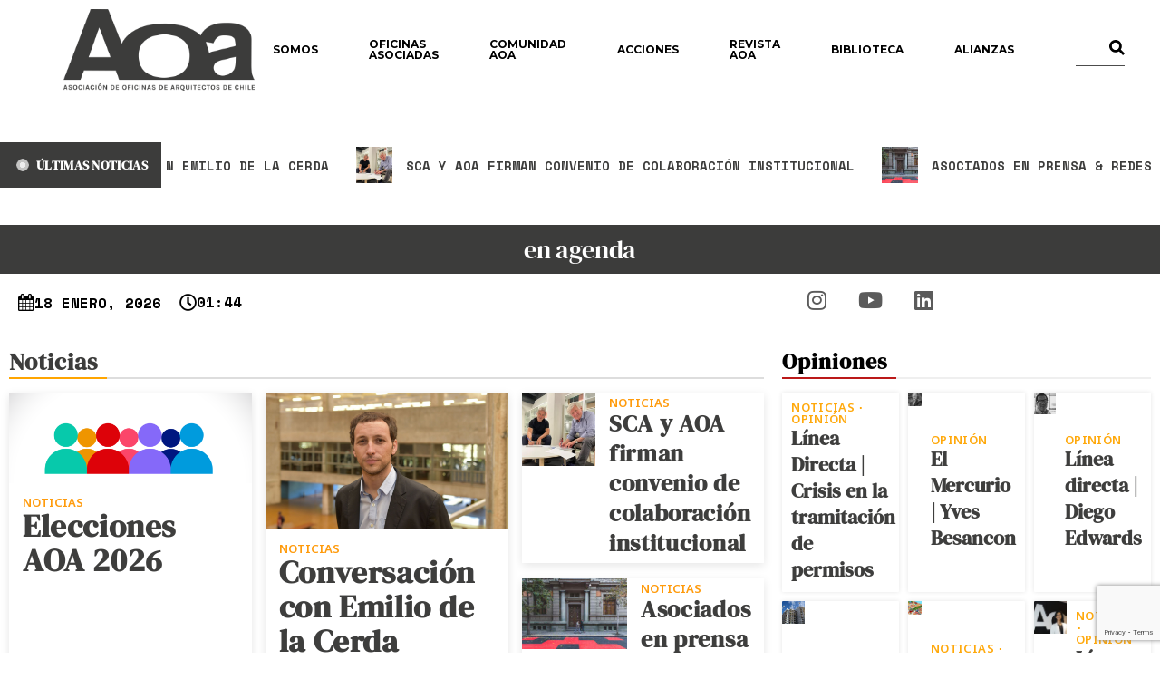

--- FILE ---
content_type: text/html; charset=UTF-8
request_url: https://www.aoa.cl/?utm_medium=website&utm_source=archdaily.cl
body_size: 34466
content:
<!DOCTYPE html>
<html lang="es-CL">
<head>
	<meta charset="UTF-8">
	<meta name="viewport" content="width=device-width, initial-scale=1, user-scalable=yes">

	<meta name='robots' content='index, follow, max-image-preview:large, max-snippet:-1, max-video-preview:-1' />

	<!-- This site is optimized with the Yoast SEO plugin v26.7 - https://yoast.com/wordpress/plugins/seo/ -->
	<title>Inicio - AOA</title>
	<meta name="description" content="FORTALECER EL VALOR DE LA ARQUITECTURA Y EL URBANISMO EN NUESTRA SOCIEDAD. Con 25 años de historia, la AOA ganado un espacio importante para la representación de los arquitectos en el debate público y frente a la autoridad. Buscamos tener una voz nítida y respaldada técnicamente, queremos llegar con nuestro mensaje a la opinión pública, y ser capaces de construir una red amplia de vínculos con la sociedad." />
	<link rel="canonical" href="https://www.aoa.cl/" />
	<meta property="og:locale" content="es_ES" />
	<meta property="og:type" content="website" />
	<meta property="og:title" content="Inicio - AOA" />
	<meta property="og:description" content="FORTALECER EL VALOR DE LA ARQUITECTURA Y EL URBANISMO EN NUESTRA SOCIEDAD. Con 25 años de historia, la AOA ganado un espacio importante para la representación de los arquitectos en el debate público y frente a la autoridad. Buscamos tener una voz nítida y respaldada técnicamente, queremos llegar con nuestro mensaje a la opinión pública, y ser capaces de construir una red amplia de vínculos con la sociedad." />
	<meta property="og:url" content="https://www.aoa.cl/" />
	<meta property="og:site_name" content="AOA" />
	<meta property="article:modified_time" content="2026-01-12T18:28:57+00:00" />
	<meta property="og:image" content="https://www.aoa.cl/wp-content/uploads/2026/01/Aoa_destacado_12_01_26-150x150.png" />
	<meta name="twitter:card" content="summary_large_image" />
	<meta name="twitter:site" content="@AOA_Chile" />
	<script type="application/ld+json" class="yoast-schema-graph">{"@context":"https://schema.org","@graph":[{"@type":"WebPage","@id":"https://www.aoa.cl/","url":"https://www.aoa.cl/","name":"Inicio - AOA","isPartOf":{"@id":"https://www.aoa.cl/#website"},"about":{"@id":"https://www.aoa.cl/#organization"},"primaryImageOfPage":{"@id":"https://www.aoa.cl/#primaryimage"},"image":{"@id":"https://www.aoa.cl/#primaryimage"},"thumbnailUrl":"https://www.aoa.cl/wp-content/uploads/2026/01/Aoa_destacado_12_01_26-150x150.png","datePublished":"2023-07-06T20:05:34+00:00","dateModified":"2026-01-12T18:28:57+00:00","description":"FORTALECER EL VALOR DE LA ARQUITECTURA Y EL URBANISMO EN NUESTRA SOCIEDAD. Con 25 años de historia, la AOA ganado un espacio importante para la representación de los arquitectos en el debate público y frente a la autoridad. Buscamos tener una voz nítida y respaldada técnicamente, queremos llegar con nuestro mensaje a la opinión pública, y ser capaces de construir una red amplia de vínculos con la sociedad.","breadcrumb":{"@id":"https://www.aoa.cl/#breadcrumb"},"inLanguage":"es-CL","potentialAction":[{"@type":"ReadAction","target":["https://www.aoa.cl/"]}]},{"@type":"ImageObject","inLanguage":"es-CL","@id":"https://www.aoa.cl/#primaryimage","url":"https://www.aoa.cl/wp-content/uploads/2026/01/Aoa_destacado_12_01_26.png","contentUrl":"https://www.aoa.cl/wp-content/uploads/2026/01/Aoa_destacado_12_01_26.png","width":1194,"height":446},{"@type":"BreadcrumbList","@id":"https://www.aoa.cl/#breadcrumb","itemListElement":[{"@type":"ListItem","position":1,"name":"Portada"}]},{"@type":"WebSite","@id":"https://www.aoa.cl/#website","url":"https://www.aoa.cl/","name":"AOA","description":"Juntos por mejores ciudades y territorios","publisher":{"@id":"https://www.aoa.cl/#organization"},"potentialAction":[{"@type":"SearchAction","target":{"@type":"EntryPoint","urlTemplate":"https://www.aoa.cl/?s={search_term_string}"},"query-input":{"@type":"PropertyValueSpecification","valueRequired":true,"valueName":"search_term_string"}}],"inLanguage":"es-CL"},{"@type":"Organization","@id":"https://www.aoa.cl/#organization","name":"AOA","url":"https://www.aoa.cl/","logo":{"@type":"ImageObject","inLanguage":"es-CL","@id":"https://www.aoa.cl/#/schema/logo/image/","url":"https://www.aoa.cl/wp-content/uploads/2023/07/aoa_negro-logopropuestadevalor.png","contentUrl":"https://www.aoa.cl/wp-content/uploads/2023/07/aoa_negro-logopropuestadevalor.png","width":826,"height":331,"caption":"AOA"},"image":{"@id":"https://www.aoa.cl/#/schema/logo/image/"},"sameAs":["https://x.com/AOA_Chile","https://www.instagram.com/aoa.arq/","https://www.linkedin.com/company/aoa-asociacin-de-oficinas-de-arquitectos-de-chile/","https://www.youtube.com/@AOA_arqchile"]}]}</script>
	<!-- / Yoast SEO plugin. -->


<link rel='dns-prefetch' href='//www.googletagmanager.com' />
<link rel='dns-prefetch' href='//fonts.googleapis.com' />
<link rel="alternate" type="application/rss+xml" title="AOA &raquo; Feed" href="https://www.aoa.cl/feed/" />
<link rel="alternate" type="application/rss+xml" title="AOA &raquo; Feed de comentarios" href="https://www.aoa.cl/comments/feed/" />
<link rel="alternate" title="oEmbed (JSON)" type="application/json+oembed" href="https://www.aoa.cl/wp-json/oembed/1.0/embed?url=https%3A%2F%2Fwww.aoa.cl%2F" />
<link rel="alternate" title="oEmbed (XML)" type="text/xml+oembed" href="https://www.aoa.cl/wp-json/oembed/1.0/embed?url=https%3A%2F%2Fwww.aoa.cl%2F&#038;format=xml" />
<style id='wp-img-auto-sizes-contain-inline-css' type='text/css'>
img:is([sizes=auto i],[sizes^="auto," i]){contain-intrinsic-size:3000px 1500px}
/*# sourceURL=wp-img-auto-sizes-contain-inline-css */
</style>
<link rel='stylesheet' id='dripicons-css' href='https://www.aoa.cl/wp-content/plugins/brok-core/inc/icons/dripicons/assets/css/dripicons.min.css?ver=6.9' type='text/css' media='all' />
<link rel='stylesheet' id='elegant-icons-css' href='https://www.aoa.cl/wp-content/plugins/brok-core/inc/icons/elegant-icons/assets/css/elegant-icons.min.css?ver=6.9' type='text/css' media='all' />
<link rel='stylesheet' id='font-awesome-css' href='https://www.aoa.cl/wp-content/plugins/brok-core/inc/icons/font-awesome/assets/css/all.min.css?ver=6.9' type='text/css' media='all' />
<link rel='stylesheet' id='fontkiko-css' href='https://www.aoa.cl/wp-content/plugins/brok-core/inc/icons/fontkiko/assets/css/kiko-all.min.css?ver=6.9' type='text/css' media='all' />
<link rel='stylesheet' id='ionicons-css' href='https://www.aoa.cl/wp-content/plugins/brok-core/inc/icons/ionicons/assets/css/ionicons.min.css?ver=6.9' type='text/css' media='all' />
<link rel='stylesheet' id='linea-icons-css' href='https://www.aoa.cl/wp-content/plugins/brok-core/inc/icons/linea-icons/assets/css/linea-icons.min.css?ver=6.9' type='text/css' media='all' />
<link rel='stylesheet' id='linear-icons-css' href='https://www.aoa.cl/wp-content/plugins/brok-core/inc/icons/linear-icons/assets/css/linear-icons.min.css?ver=6.9' type='text/css' media='all' />
<link rel='stylesheet' id='material-icons-css' href='https://fonts.googleapis.com/icon?family=Material+Icons&#038;ver=6.9' type='text/css' media='all' />
<link rel='stylesheet' id='simple-line-icons-css' href='https://www.aoa.cl/wp-content/plugins/brok-core/inc/icons/simple-line-icons/assets/css/simple-line-icons.min.css?ver=6.9' type='text/css' media='all' />
<style id='wp-emoji-styles-inline-css' type='text/css'>

	img.wp-smiley, img.emoji {
		display: inline !important;
		border: none !important;
		box-shadow: none !important;
		height: 1em !important;
		width: 1em !important;
		margin: 0 0.07em !important;
		vertical-align: -0.1em !important;
		background: none !important;
		padding: 0 !important;
	}
/*# sourceURL=wp-emoji-styles-inline-css */
</style>
<style id='classic-theme-styles-inline-css' type='text/css'>
/*! This file is auto-generated */
.wp-block-button__link{color:#fff;background-color:#32373c;border-radius:9999px;box-shadow:none;text-decoration:none;padding:calc(.667em + 2px) calc(1.333em + 2px);font-size:1.125em}.wp-block-file__button{background:#32373c;color:#fff;text-decoration:none}
/*# sourceURL=/wp-includes/css/classic-themes.min.css */
</style>
<link rel='stylesheet' id='wpzoom-social-icons-block-style-css' href='https://www.aoa.cl/wp-content/plugins/social-icons-widget-by-wpzoom/block/dist/style-wpzoom-social-icons.css?ver=4.5.3' type='text/css' media='all' />
<style id='global-styles-inline-css' type='text/css'>
:root{--wp--preset--aspect-ratio--square: 1;--wp--preset--aspect-ratio--4-3: 4/3;--wp--preset--aspect-ratio--3-4: 3/4;--wp--preset--aspect-ratio--3-2: 3/2;--wp--preset--aspect-ratio--2-3: 2/3;--wp--preset--aspect-ratio--16-9: 16/9;--wp--preset--aspect-ratio--9-16: 9/16;--wp--preset--color--black: #000000;--wp--preset--color--cyan-bluish-gray: #abb8c3;--wp--preset--color--white: #ffffff;--wp--preset--color--pale-pink: #f78da7;--wp--preset--color--vivid-red: #cf2e2e;--wp--preset--color--luminous-vivid-orange: #ff6900;--wp--preset--color--luminous-vivid-amber: #fcb900;--wp--preset--color--light-green-cyan: #7bdcb5;--wp--preset--color--vivid-green-cyan: #00d084;--wp--preset--color--pale-cyan-blue: #8ed1fc;--wp--preset--color--vivid-cyan-blue: #0693e3;--wp--preset--color--vivid-purple: #9b51e0;--wp--preset--gradient--vivid-cyan-blue-to-vivid-purple: linear-gradient(135deg,rgb(6,147,227) 0%,rgb(155,81,224) 100%);--wp--preset--gradient--light-green-cyan-to-vivid-green-cyan: linear-gradient(135deg,rgb(122,220,180) 0%,rgb(0,208,130) 100%);--wp--preset--gradient--luminous-vivid-amber-to-luminous-vivid-orange: linear-gradient(135deg,rgb(252,185,0) 0%,rgb(255,105,0) 100%);--wp--preset--gradient--luminous-vivid-orange-to-vivid-red: linear-gradient(135deg,rgb(255,105,0) 0%,rgb(207,46,46) 100%);--wp--preset--gradient--very-light-gray-to-cyan-bluish-gray: linear-gradient(135deg,rgb(238,238,238) 0%,rgb(169,184,195) 100%);--wp--preset--gradient--cool-to-warm-spectrum: linear-gradient(135deg,rgb(74,234,220) 0%,rgb(151,120,209) 20%,rgb(207,42,186) 40%,rgb(238,44,130) 60%,rgb(251,105,98) 80%,rgb(254,248,76) 100%);--wp--preset--gradient--blush-light-purple: linear-gradient(135deg,rgb(255,206,236) 0%,rgb(152,150,240) 100%);--wp--preset--gradient--blush-bordeaux: linear-gradient(135deg,rgb(254,205,165) 0%,rgb(254,45,45) 50%,rgb(107,0,62) 100%);--wp--preset--gradient--luminous-dusk: linear-gradient(135deg,rgb(255,203,112) 0%,rgb(199,81,192) 50%,rgb(65,88,208) 100%);--wp--preset--gradient--pale-ocean: linear-gradient(135deg,rgb(255,245,203) 0%,rgb(182,227,212) 50%,rgb(51,167,181) 100%);--wp--preset--gradient--electric-grass: linear-gradient(135deg,rgb(202,248,128) 0%,rgb(113,206,126) 100%);--wp--preset--gradient--midnight: linear-gradient(135deg,rgb(2,3,129) 0%,rgb(40,116,252) 100%);--wp--preset--font-size--small: 13px;--wp--preset--font-size--medium: 20px;--wp--preset--font-size--large: 36px;--wp--preset--font-size--x-large: 42px;--wp--preset--spacing--20: 0.44rem;--wp--preset--spacing--30: 0.67rem;--wp--preset--spacing--40: 1rem;--wp--preset--spacing--50: 1.5rem;--wp--preset--spacing--60: 2.25rem;--wp--preset--spacing--70: 3.38rem;--wp--preset--spacing--80: 5.06rem;--wp--preset--shadow--natural: 6px 6px 9px rgba(0, 0, 0, 0.2);--wp--preset--shadow--deep: 12px 12px 50px rgba(0, 0, 0, 0.4);--wp--preset--shadow--sharp: 6px 6px 0px rgba(0, 0, 0, 0.2);--wp--preset--shadow--outlined: 6px 6px 0px -3px rgb(255, 255, 255), 6px 6px rgb(0, 0, 0);--wp--preset--shadow--crisp: 6px 6px 0px rgb(0, 0, 0);}:where(.is-layout-flex){gap: 0.5em;}:where(.is-layout-grid){gap: 0.5em;}body .is-layout-flex{display: flex;}.is-layout-flex{flex-wrap: wrap;align-items: center;}.is-layout-flex > :is(*, div){margin: 0;}body .is-layout-grid{display: grid;}.is-layout-grid > :is(*, div){margin: 0;}:where(.wp-block-columns.is-layout-flex){gap: 2em;}:where(.wp-block-columns.is-layout-grid){gap: 2em;}:where(.wp-block-post-template.is-layout-flex){gap: 1.25em;}:where(.wp-block-post-template.is-layout-grid){gap: 1.25em;}.has-black-color{color: var(--wp--preset--color--black) !important;}.has-cyan-bluish-gray-color{color: var(--wp--preset--color--cyan-bluish-gray) !important;}.has-white-color{color: var(--wp--preset--color--white) !important;}.has-pale-pink-color{color: var(--wp--preset--color--pale-pink) !important;}.has-vivid-red-color{color: var(--wp--preset--color--vivid-red) !important;}.has-luminous-vivid-orange-color{color: var(--wp--preset--color--luminous-vivid-orange) !important;}.has-luminous-vivid-amber-color{color: var(--wp--preset--color--luminous-vivid-amber) !important;}.has-light-green-cyan-color{color: var(--wp--preset--color--light-green-cyan) !important;}.has-vivid-green-cyan-color{color: var(--wp--preset--color--vivid-green-cyan) !important;}.has-pale-cyan-blue-color{color: var(--wp--preset--color--pale-cyan-blue) !important;}.has-vivid-cyan-blue-color{color: var(--wp--preset--color--vivid-cyan-blue) !important;}.has-vivid-purple-color{color: var(--wp--preset--color--vivid-purple) !important;}.has-black-background-color{background-color: var(--wp--preset--color--black) !important;}.has-cyan-bluish-gray-background-color{background-color: var(--wp--preset--color--cyan-bluish-gray) !important;}.has-white-background-color{background-color: var(--wp--preset--color--white) !important;}.has-pale-pink-background-color{background-color: var(--wp--preset--color--pale-pink) !important;}.has-vivid-red-background-color{background-color: var(--wp--preset--color--vivid-red) !important;}.has-luminous-vivid-orange-background-color{background-color: var(--wp--preset--color--luminous-vivid-orange) !important;}.has-luminous-vivid-amber-background-color{background-color: var(--wp--preset--color--luminous-vivid-amber) !important;}.has-light-green-cyan-background-color{background-color: var(--wp--preset--color--light-green-cyan) !important;}.has-vivid-green-cyan-background-color{background-color: var(--wp--preset--color--vivid-green-cyan) !important;}.has-pale-cyan-blue-background-color{background-color: var(--wp--preset--color--pale-cyan-blue) !important;}.has-vivid-cyan-blue-background-color{background-color: var(--wp--preset--color--vivid-cyan-blue) !important;}.has-vivid-purple-background-color{background-color: var(--wp--preset--color--vivid-purple) !important;}.has-black-border-color{border-color: var(--wp--preset--color--black) !important;}.has-cyan-bluish-gray-border-color{border-color: var(--wp--preset--color--cyan-bluish-gray) !important;}.has-white-border-color{border-color: var(--wp--preset--color--white) !important;}.has-pale-pink-border-color{border-color: var(--wp--preset--color--pale-pink) !important;}.has-vivid-red-border-color{border-color: var(--wp--preset--color--vivid-red) !important;}.has-luminous-vivid-orange-border-color{border-color: var(--wp--preset--color--luminous-vivid-orange) !important;}.has-luminous-vivid-amber-border-color{border-color: var(--wp--preset--color--luminous-vivid-amber) !important;}.has-light-green-cyan-border-color{border-color: var(--wp--preset--color--light-green-cyan) !important;}.has-vivid-green-cyan-border-color{border-color: var(--wp--preset--color--vivid-green-cyan) !important;}.has-pale-cyan-blue-border-color{border-color: var(--wp--preset--color--pale-cyan-blue) !important;}.has-vivid-cyan-blue-border-color{border-color: var(--wp--preset--color--vivid-cyan-blue) !important;}.has-vivid-purple-border-color{border-color: var(--wp--preset--color--vivid-purple) !important;}.has-vivid-cyan-blue-to-vivid-purple-gradient-background{background: var(--wp--preset--gradient--vivid-cyan-blue-to-vivid-purple) !important;}.has-light-green-cyan-to-vivid-green-cyan-gradient-background{background: var(--wp--preset--gradient--light-green-cyan-to-vivid-green-cyan) !important;}.has-luminous-vivid-amber-to-luminous-vivid-orange-gradient-background{background: var(--wp--preset--gradient--luminous-vivid-amber-to-luminous-vivid-orange) !important;}.has-luminous-vivid-orange-to-vivid-red-gradient-background{background: var(--wp--preset--gradient--luminous-vivid-orange-to-vivid-red) !important;}.has-very-light-gray-to-cyan-bluish-gray-gradient-background{background: var(--wp--preset--gradient--very-light-gray-to-cyan-bluish-gray) !important;}.has-cool-to-warm-spectrum-gradient-background{background: var(--wp--preset--gradient--cool-to-warm-spectrum) !important;}.has-blush-light-purple-gradient-background{background: var(--wp--preset--gradient--blush-light-purple) !important;}.has-blush-bordeaux-gradient-background{background: var(--wp--preset--gradient--blush-bordeaux) !important;}.has-luminous-dusk-gradient-background{background: var(--wp--preset--gradient--luminous-dusk) !important;}.has-pale-ocean-gradient-background{background: var(--wp--preset--gradient--pale-ocean) !important;}.has-electric-grass-gradient-background{background: var(--wp--preset--gradient--electric-grass) !important;}.has-midnight-gradient-background{background: var(--wp--preset--gradient--midnight) !important;}.has-small-font-size{font-size: var(--wp--preset--font-size--small) !important;}.has-medium-font-size{font-size: var(--wp--preset--font-size--medium) !important;}.has-large-font-size{font-size: var(--wp--preset--font-size--large) !important;}.has-x-large-font-size{font-size: var(--wp--preset--font-size--x-large) !important;}
:where(.wp-block-post-template.is-layout-flex){gap: 1.25em;}:where(.wp-block-post-template.is-layout-grid){gap: 1.25em;}
:where(.wp-block-term-template.is-layout-flex){gap: 1.25em;}:where(.wp-block-term-template.is-layout-grid){gap: 1.25em;}
:where(.wp-block-columns.is-layout-flex){gap: 2em;}:where(.wp-block-columns.is-layout-grid){gap: 2em;}
:root :where(.wp-block-pullquote){font-size: 1.5em;line-height: 1.6;}
/*# sourceURL=global-styles-inline-css */
</style>
<link rel='stylesheet' id='contact-form-7-css' href='https://www.aoa.cl/wp-content/plugins/contact-form-7/includes/css/styles.css?ver=6.1.4' type='text/css' media='all' />
<link rel='stylesheet' id='elespare-icons-css' href='https://www.aoa.cl/wp-content/plugins/elespare/assets/font/elespare-icons.css?ver=3.3.10' type='text/css' media='all' />
<link rel='stylesheet' id='brok-core-elementor-css' href='https://www.aoa.cl/wp-content/plugins/brok-core/inc/plugins/elementor/assets/css/elementor.min.css?ver=6.9' type='text/css' media='all' />
<link rel='stylesheet' id='elementor-icons-css' href='https://www.aoa.cl/wp-content/plugins/elementor/assets/lib/eicons/css/elementor-icons.min.css?ver=5.45.0' type='text/css' media='all' />
<link rel='stylesheet' id='elementor-frontend-css' href='https://www.aoa.cl/wp-content/plugins/elementor/assets/css/frontend.min.css?ver=3.34.1' type='text/css' media='all' />
<link rel='stylesheet' id='elementor-post-6-css' href='https://www.aoa.cl/wp-content/uploads/elementor/css/post-6.css?ver=1768317300' type='text/css' media='all' />
<link rel='stylesheet' id='elespare-posts-grid-css' href='https://www.aoa.cl/wp-content/plugins/elespare/dist/elespare.style.build.min.css?ver=3.3.7' type='text/css' media='all' />
<link rel='stylesheet' id='font-awesome-5-all-css' href='https://www.aoa.cl/wp-content/plugins/elementor/assets/lib/font-awesome/css/all.min.css?ver=3.34.1' type='text/css' media='all' />
<link rel='stylesheet' id='font-awesome-4-shim-css' href='https://www.aoa.cl/wp-content/plugins/elementor/assets/lib/font-awesome/css/v4-shims.min.css?ver=3.34.1' type='text/css' media='all' />
<link rel='stylesheet' id='ps-general-css' href='https://www.aoa.cl/wp-content/plugins/bdthemes-prime-slider-lite/assets/css/ps-general.css?ver=4.1.3' type='text/css' media='all' />
<link rel='stylesheet' id='widget-spacer-css' href='https://www.aoa.cl/wp-content/plugins/elementor/assets/css/widget-spacer.min.css?ver=3.34.1' type='text/css' media='all' />
<link rel='stylesheet' id='widget-heading-css' href='https://www.aoa.cl/wp-content/plugins/elementor/assets/css/widget-heading.min.css?ver=3.34.1' type='text/css' media='all' />
<link rel='stylesheet' id='e-animation-grow-css' href='https://www.aoa.cl/wp-content/plugins/elementor/assets/lib/animations/styles/e-animation-grow.min.css?ver=3.34.1' type='text/css' media='all' />
<link rel='stylesheet' id='widget-social-icons-css' href='https://www.aoa.cl/wp-content/plugins/elementor/assets/css/widget-social-icons.min.css?ver=3.34.1' type='text/css' media='all' />
<link rel='stylesheet' id='e-apple-webkit-css' href='https://www.aoa.cl/wp-content/plugins/elementor/assets/css/conditionals/apple-webkit.min.css?ver=3.34.1' type='text/css' media='all' />
<link rel='stylesheet' id='widget-video-css' href='https://www.aoa.cl/wp-content/plugins/elementor/assets/css/widget-video.min.css?ver=3.34.1' type='text/css' media='all' />
<link rel='stylesheet' id='widget-icon-box-css' href='https://www.aoa.cl/wp-content/plugins/elementor/assets/css/widget-icon-box.min.css?ver=3.34.1' type='text/css' media='all' />
<link rel='stylesheet' id='widget-image-css' href='https://www.aoa.cl/wp-content/plugins/elementor/assets/css/widget-image.min.css?ver=3.34.1' type='text/css' media='all' />
<link rel='stylesheet' id='bdt-uikit-css' href='https://www.aoa.cl/wp-content/plugins/bdthemes-element-pack-lite/assets/css/bdt-uikit.css?ver=3.21.7' type='text/css' media='all' />
<link rel='stylesheet' id='ep-helper-css' href='https://www.aoa.cl/wp-content/plugins/bdthemes-element-pack-lite/assets/css/ep-helper.css?ver=8.3.16' type='text/css' media='all' />
<link rel='stylesheet' id='ep-logo-grid-css' href='https://www.aoa.cl/wp-content/plugins/bdthemes-element-pack-lite/assets/css/ep-logo-grid.css?ver=8.3.16' type='text/css' media='all' />
<link rel='stylesheet' id='widget-divider-css' href='https://www.aoa.cl/wp-content/plugins/elementor/assets/css/widget-divider.min.css?ver=3.34.1' type='text/css' media='all' />
<link rel='stylesheet' id='e-animation-float-css' href='https://www.aoa.cl/wp-content/plugins/elementor/assets/lib/animations/styles/e-animation-float.min.css?ver=3.34.1' type='text/css' media='all' />
<link rel='stylesheet' id='widget-google_maps-css' href='https://www.aoa.cl/wp-content/plugins/elementor/assets/css/widget-google_maps.min.css?ver=3.34.1' type='text/css' media='all' />
<link rel='stylesheet' id='elementor-post-13815-css' href='https://www.aoa.cl/wp-content/uploads/elementor/css/post-13815.css?ver=1768317320' type='text/css' media='all' />
<link rel='stylesheet' id='qi-addons-for-elementor-grid-style-css' href='https://www.aoa.cl/wp-content/plugins/qi-addons-for-elementor/assets/css/grid.min.css?ver=1.9.5' type='text/css' media='all' />
<link rel='stylesheet' id='qi-addons-for-elementor-helper-parts-style-css' href='https://www.aoa.cl/wp-content/plugins/qi-addons-for-elementor/assets/css/helper-parts.min.css?ver=1.9.5' type='text/css' media='all' />
<link rel='stylesheet' id='qi-addons-for-elementor-style-css' href='https://www.aoa.cl/wp-content/plugins/qi-addons-for-elementor/assets/css/main.min.css?ver=1.9.5' type='text/css' media='all' />
<link rel='stylesheet' id='perfect-scrollbar-css' href='https://www.aoa.cl/wp-content/plugins/brok-core/assets/plugins/perfect-scrollbar/perfect-scrollbar.css?ver=6.9' type='text/css' media='all' />
<link rel='stylesheet' id='swiper-css' href='https://www.aoa.cl/wp-content/plugins/qi-addons-for-elementor/assets/plugins/swiper/8.4.5/swiper.min.css?ver=8.4.5' type='text/css' media='all' />
<link rel='stylesheet' id='brok-main-css' href='https://www.aoa.cl/wp-content/themes/brok/assets/css/main.min.css?ver=6.9' type='text/css' media='all' />
<link rel='stylesheet' id='brok-core-style-css' href='https://www.aoa.cl/wp-content/plugins/brok-core/assets/css/brok-core.min.css?ver=6.9' type='text/css' media='all' />
<link rel='stylesheet' id='brok-google-fonts-css' href='https://fonts.googleapis.com/css?family=Montserrat%3A300%2C400%2C500%2C600%2C700%7CCrimson+Pro%3A300%2C400%2C500%2C600%2C700%7CPlayfair+Display%3A300%2C400%2C500%2C600%2C700&#038;subset=latin-ext&#038;display=swap&#038;ver=1.0.0' type='text/css' media='all' />
<link rel='stylesheet' id='brok-grid-css' href='https://www.aoa.cl/wp-content/themes/brok/assets/css/grid.min.css?ver=6.9' type='text/css' media='all' />
<link rel='stylesheet' id='brok-style-css' href='https://www.aoa.cl/wp-content/themes/brok/style.css?ver=6.9' type='text/css' media='all' />
<style id='brok-style-inline-css' type='text/css'>
#qodef-page-footer-top-area { background-color: #080808;}#qodef-page-footer-bottom-area { background-color: #000000;}#qodef-fullscreen-area { background-color: #ffffff;}.qodef-fullscreen-menu > ul > li > a { color: #ffffff;font-size: 12px;}.qodef-fullscreen-menu > ul > li > a:hover { color: #0a0a0a;}.qodef-fullscreen-menu .qodef-drop-down-second-inner ul li > a { color: #000000;}.qodef-fullscreen-menu .qodef-drop-down-second-inner ul li > a:hover { color: #0a0a0a;}.qodef-fullscreen-menu .qodef-drop-down-second ul li.current-menu-ancestor > a, .qodef-fullscreen-menu .qodef-drop-down-second ul li.current-menu-item > a { color: #0a0a0a;}body { background-color: #ffffff;}#qodef-page-inner { padding: 47px 0px  95px;}@media only screen and (max-width: 1024px) { #qodef-page-inner { padding: 47px 0px  47px;}}.qodef-header-sticky .qodef-header-sticky-inner { padding-left: 100px;padding-right: 100px;}#qodef-page-header .qodef-header-logo-link { height: 90px;padding: 100;}#qodef-page-mobile-header .qodef-mobile-header-logo-link { height: 50px;}.qodef-header-navigation ul li .qodef-drop-down-second { top: 70%;}.qodef-header-navigation ul li.qodef-menu-item--narrow ul { background-color: #ffffff;}.qodef-header-navigation> ul > li > a { font-size: 12px;}.qodef-header-navigation > ul > li.qodef-menu-item--narrow .qodef-drop-down-second ul li a { font-size: 12px;font-weight: 600;}.qodef-page-title { height: 140px;background-color: #ffffff;}.qodef-page-title .qodef-m-title { color: #000000;}h5, .qodef-h5 { font-size: 16px;}.widget .qodef-search-opener { color: #000000;font-size: 30;}.widget .qodef-search-opener { color: #000000;font-size: 30;}.qodef-header--standard #qodef-page-header { height: 110px;background-color: #ffffff;}.qodef-header--standard #qodef-page-header-inner { padding-left: 70px;padding-right: 70px;}.qodef-mobile-header--standard #qodef-page-mobile-header { height: 100px;}
/*# sourceURL=brok-style-inline-css */
</style>
<link rel='stylesheet' id='wpzoom-social-icons-socicon-css' href='https://www.aoa.cl/wp-content/plugins/social-icons-widget-by-wpzoom/assets/css/wpzoom-socicon.css?ver=1765296122' type='text/css' media='all' />
<link rel='stylesheet' id='wpzoom-social-icons-genericons-css' href='https://www.aoa.cl/wp-content/plugins/social-icons-widget-by-wpzoom/assets/css/genericons.css?ver=1765296122' type='text/css' media='all' />
<link rel='stylesheet' id='wpzoom-social-icons-academicons-css' href='https://www.aoa.cl/wp-content/plugins/social-icons-widget-by-wpzoom/assets/css/academicons.min.css?ver=1765296122' type='text/css' media='all' />
<link rel='stylesheet' id='wpzoom-social-icons-font-awesome-3-css' href='https://www.aoa.cl/wp-content/plugins/social-icons-widget-by-wpzoom/assets/css/font-awesome-3.min.css?ver=1765296122' type='text/css' media='all' />
<link rel='stylesheet' id='dashicons-css' href='https://www.aoa.cl/wp-includes/css/dashicons.min.css?ver=6.9' type='text/css' media='all' />
<link rel='stylesheet' id='wpzoom-social-icons-styles-css' href='https://www.aoa.cl/wp-content/plugins/social-icons-widget-by-wpzoom/assets/css/wpzoom-social-icons-styles.css?ver=1765296122' type='text/css' media='all' />
<link rel='stylesheet' id='exad-slick-css' href='https://www.aoa.cl/wp-content/plugins/exclusive-addons-for-elementor/assets/vendor/css/slick.min.css?ver=6.9' type='text/css' media='all' />
<link rel='stylesheet' id='exad-slick-theme-css' href='https://www.aoa.cl/wp-content/plugins/exclusive-addons-for-elementor/assets/vendor/css/slick-theme.min.css?ver=6.9' type='text/css' media='all' />
<link rel='stylesheet' id='exad-image-hover-css' href='https://www.aoa.cl/wp-content/plugins/exclusive-addons-for-elementor/assets/vendor/css/imagehover.css?ver=6.9' type='text/css' media='all' />
<link rel='stylesheet' id='exad-swiperv5-css' href='https://www.aoa.cl/wp-content/plugins/exclusive-addons-for-elementor/assets/vendor/css/swiper.min.css?ver=2.7.9.8' type='text/css' media='all' />
<link rel='stylesheet' id='exad-main-style-css' href='https://www.aoa.cl/wp-content/plugins/exclusive-addons-for-elementor/assets/css/exad-styles.min.css?ver=6.9' type='text/css' media='all' />
<link rel='preload' as='font'  id='wpzoom-social-icons-font-academicons-woff2-css' href='https://www.aoa.cl/wp-content/plugins/social-icons-widget-by-wpzoom/assets/font/academicons.woff2?v=1.9.2'  type='font/woff2' crossorigin />
<link rel='preload' as='font'  id='wpzoom-social-icons-font-fontawesome-3-woff2-css' href='https://www.aoa.cl/wp-content/plugins/social-icons-widget-by-wpzoom/assets/font/fontawesome-webfont.woff2?v=4.7.0'  type='font/woff2' crossorigin />
<link rel='preload' as='font'  id='wpzoom-social-icons-font-genericons-woff-css' href='https://www.aoa.cl/wp-content/plugins/social-icons-widget-by-wpzoom/assets/font/Genericons.woff'  type='font/woff' crossorigin />
<link rel='preload' as='font'  id='wpzoom-social-icons-font-socicon-woff2-css' href='https://www.aoa.cl/wp-content/plugins/social-icons-widget-by-wpzoom/assets/font/socicon.woff2?v=4.5.3'  type='font/woff2' crossorigin />
<link rel='stylesheet' id='tippy-css' href='https://www.aoa.cl/wp-content/plugins/bdthemes-element-pack-lite/assets/css/tippy.css?ver=8.3.16' type='text/css' media='all' />
<link rel='stylesheet' id='prime-slider-site-css' href='https://www.aoa.cl/wp-content/plugins/bdthemes-prime-slider-lite/assets/css/prime-slider-site.css?ver=4.1.3' type='text/css' media='all' />
<link rel='stylesheet' id='upk-site-css' href='https://www.aoa.cl/wp-content/plugins/ultimate-post-kit/assets/css/upk-site.css?ver=4.0.22' type='text/css' media='all' />
<link rel='stylesheet' id='elementor-gf-local-plusjakartasans-css' href='https://www.aoa.cl/wp-content/uploads/elementor/google-fonts/css/plusjakartasans.css?ver=1742835575' type='text/css' media='all' />
<link rel='stylesheet' id='elementor-gf-local-encodesanscondensed-css' href='https://www.aoa.cl/wp-content/uploads/elementor/google-fonts/css/encodesanscondensed.css?ver=1742835578' type='text/css' media='all' />
<link rel='stylesheet' id='elementor-gf-spacemono-css' href='https://fonts.googleapis.com/css?family=Space+Mono:100,100italic,200,200italic,300,300italic,400,400italic,500,500italic,600,600italic,700,700italic,800,800italic,900,900italic&#038;display=swap' type='text/css' media='all' />
<link rel='stylesheet' id='elementor-gf-local-dmserifdisplay-css' href='https://www.aoa.cl/wp-content/uploads/elementor/google-fonts/css/dmserifdisplay.css?ver=1755884760' type='text/css' media='all' />
<link rel='stylesheet' id='elementor-gf-notosans-css' href='https://fonts.googleapis.com/css?family=Noto+Sans:100,100italic,200,200italic,300,300italic,400,400italic,500,500italic,600,600italic,700,700italic,800,800italic,900,900italic&#038;display=swap' type='text/css' media='all' />
<link rel='stylesheet' id='elementor-gf-local-roboto-css' href='https://www.aoa.cl/wp-content/uploads/elementor/google-fonts/css/roboto.css?ver=1748371556' type='text/css' media='all' />
<link rel='stylesheet' id='elementor-gf-local-sourcesanspro-css' href='https://www.aoa.cl/wp-content/uploads/elementor/google-fonts/css/sourcesanspro.css?ver=1748371627' type='text/css' media='all' />
<link rel='stylesheet' id='elementor-gf-jost-css' href='https://fonts.googleapis.com/css?family=Jost:100,100italic,200,200italic,300,300italic,400,400italic,500,500italic,600,600italic,700,700italic,800,800italic,900,900italic&#038;display=swap' type='text/css' media='all' />
<link rel='stylesheet' id='elementor-gf-local-crimsonpro-css' href='https://www.aoa.cl/wp-content/uploads/elementor/google-fonts/css/crimsonpro.css?ver=1748368272' type='text/css' media='all' />
<link rel='stylesheet' id='elementor-icons-shared-0-css' href='https://www.aoa.cl/wp-content/plugins/elementor/assets/lib/font-awesome/css/fontawesome.min.css?ver=5.15.3' type='text/css' media='all' />
<link rel='stylesheet' id='elementor-icons-fa-brands-css' href='https://www.aoa.cl/wp-content/plugins/elementor/assets/lib/font-awesome/css/brands.min.css?ver=5.15.3' type='text/css' media='all' />
<link rel='stylesheet' id='elementor-icons-shared-2-css' href='https://www.aoa.cl/wp-content/plugins/exclusive-addons-for-elementor/assets/fonts/remix-icon/remixicon.min.css?ver=2.7.9.8' type='text/css' media='all' />
<link rel='stylesheet' id='elementor-icons-remix-icons-css' href='https://www.aoa.cl/wp-content/plugins/exclusive-addons-for-elementor/assets/fonts/remix-icon/remixicon.min.css?ver=2.7.9.8' type='text/css' media='all' />
<link rel='stylesheet' id='elementor-icons-shared-3-css' href='https://www.aoa.cl/wp-content/plugins/exclusive-addons-for-elementor/assets/fonts/teeny-icon/teeny-icon-style.min.css?ver=2.7.9.8' type='text/css' media='all' />
<link rel='stylesheet' id='elementor-icons-teeny-icons-css' href='https://www.aoa.cl/wp-content/plugins/exclusive-addons-for-elementor/assets/fonts/teeny-icon/teeny-icon-style.min.css?ver=2.7.9.8' type='text/css' media='all' />
<link rel='stylesheet' id='elementor-icons-shared-1-css' href='https://www.aoa.cl/wp-content/plugins/exclusive-addons-for-elementor/assets/fonts/feather-icon/feather-icon-style.min.css?ver=2.7.9.8' type='text/css' media='all' />
<link rel='stylesheet' id='elementor-icons-feather-icons-css' href='https://www.aoa.cl/wp-content/plugins/exclusive-addons-for-elementor/assets/fonts/feather-icon/feather-icon-style.min.css?ver=2.7.9.8' type='text/css' media='all' />
<script type="text/javascript" src="https://www.aoa.cl/wp-includes/js/jquery/jquery.min.js?ver=3.7.1" id="jquery-core-js"></script>
<script type="text/javascript" src="https://www.aoa.cl/wp-includes/js/jquery/jquery-migrate.min.js?ver=3.4.1" id="jquery-migrate-js"></script>
<script type="text/javascript" src="https://www.aoa.cl/wp-content/plugins/elementor/assets/lib/font-awesome/js/v4-shims.min.js?ver=3.34.1" id="font-awesome-4-shim-js"></script>

<!-- Fragmento de código de la etiqueta de Google (gtag.js) agregada por Site Kit -->
<!-- Fragmento de código de Google Analytics agregado por Site Kit -->
<script type="text/javascript" src="https://www.googletagmanager.com/gtag/js?id=G-N9T2T0KMC2" id="google_gtagjs-js" async></script>
<script type="text/javascript" id="google_gtagjs-js-after">
/* <![CDATA[ */
window.dataLayer = window.dataLayer || [];function gtag(){dataLayer.push(arguments);}
gtag("set","linker",{"domains":["www.aoa.cl"]});
gtag("js", new Date());
gtag("set", "developer_id.dZTNiMT", true);
gtag("config", "G-N9T2T0KMC2");
//# sourceURL=google_gtagjs-js-after
/* ]]> */
</script>
<link rel="https://api.w.org/" href="https://www.aoa.cl/wp-json/" /><link rel="alternate" title="JSON" type="application/json" href="https://www.aoa.cl/wp-json/wp/v2/pages/13815" /><link rel="EditURI" type="application/rsd+xml" title="RSD" href="https://www.aoa.cl/xmlrpc.php?rsd" />
<meta name="generator" content="WordPress 6.9" />
<link rel='shortlink' href='https://www.aoa.cl/' />
<meta name="generator" content="Site Kit by Google 1.170.0" /><meta name="generator" content="Elementor 3.34.1; features: additional_custom_breakpoints; settings: css_print_method-external, google_font-enabled, font_display-swap">
			<style>
				.e-con.e-parent:nth-of-type(n+4):not(.e-lazyloaded):not(.e-no-lazyload),
				.e-con.e-parent:nth-of-type(n+4):not(.e-lazyloaded):not(.e-no-lazyload) * {
					background-image: none !important;
				}
				@media screen and (max-height: 1024px) {
					.e-con.e-parent:nth-of-type(n+3):not(.e-lazyloaded):not(.e-no-lazyload),
					.e-con.e-parent:nth-of-type(n+3):not(.e-lazyloaded):not(.e-no-lazyload) * {
						background-image: none !important;
					}
				}
				@media screen and (max-height: 640px) {
					.e-con.e-parent:nth-of-type(n+2):not(.e-lazyloaded):not(.e-no-lazyload),
					.e-con.e-parent:nth-of-type(n+2):not(.e-lazyloaded):not(.e-no-lazyload) * {
						background-image: none !important;
					}
				}
			</style>
			<link rel="icon" href="https://www.aoa.cl/wp-content/uploads/2023/08/cropped-favicon_aoa-32x32.png" sizes="32x32" />
<link rel="icon" href="https://www.aoa.cl/wp-content/uploads/2023/08/cropped-favicon_aoa-192x192.png" sizes="192x192" />
<link rel="apple-touch-icon" href="https://www.aoa.cl/wp-content/uploads/2023/08/cropped-favicon_aoa-180x180.png" />
<meta name="msapplication-TileImage" content="https://www.aoa.cl/wp-content/uploads/2023/08/cropped-favicon_aoa-270x270.png" />
		<style type="text/css" id="wp-custom-css">
			.qodef-header-navigation>ul {white-space: normal !important;
}

.qodef-header-navigation ul li.qodef-menu-item--narrow .qodef-drop-down-second-inner>ul {
background-color: #fff !important;	
	}

.qodef-header-navigation>ul>li.qodef-menu-item--narrow ul li>a {
	color: #000 !important;
	font-weight: 400 !important;
		}

.qodef-header-navigation ul {
	padding: 15px !important; 
		}

/** Start Block Kit CSS: 105-3-0fb64e69c49a8e10692d28840c54ef95 **/

.envato-kit-102-phone-overlay {
	position: absolute !important;
	display: block !important;
	top: 0%;
	left: 0%;
	right: 0%;
	margin: auto;
	z-index: 1;
}

/** End Block Kit CSS: 105-3-0fb64e69c49a8e10692d28840c54ef95 **/



/** Start Block Kit CSS: 144-3-3a7d335f39a8579c20cdf02f8d462582 **/

.envato-block__preview{overflow: visible;}

/* Envato Kit 141 Custom Styles - Applied to the element under Advanced */

.elementor-headline-animation-type-drop-in .elementor-headline-dynamic-wrapper{
	text-align: center;
}
.envato-kit-141-top-0 h1,
.envato-kit-141-top-0 h2,
.envato-kit-141-top-0 h3,
.envato-kit-141-top-0 h4,
.envato-kit-141-top-0 h5,
.envato-kit-141-top-0 h6,
.envato-kit-141-top-0 p {
	margin-top: 0;
}

.envato-kit-141-newsletter-inline .elementor-field-textual.elementor-size-md {
	padding-left: 1.5rem;
	padding-right: 1.5rem;
}

.envato-kit-141-bottom-0 p {
	margin-bottom: 0;
}

.envato-kit-141-bottom-8 .elementor-price-list .elementor-price-list-item .elementor-price-list-header {
	margin-bottom: .5rem;
}

.envato-kit-141.elementor-widget-testimonial-carousel.elementor-pagination-type-bullets .swiper-container {
	padding-bottom: 52px;
}

.envato-kit-141-display-inline {
	display: inline-block;
}

.envato-kit-141 .elementor-slick-slider ul.slick-dots {
	bottom: -40px;
}

/** End Block Kit CSS: 144-3-3a7d335f39a8579c20cdf02f8d462582 **/



/** Start Block Kit CSS: 143-3-7969bb877702491bc5ca272e536ada9d **/

.envato-block__preview{overflow: visible;}
/* Material Button Click Effect */
.envato-kit-140-material-hit .menu-item a,
.envato-kit-140-material-button .elementor-button{
  background-position: center;
  transition: background 0.8s;
}
.envato-kit-140-material-hit .menu-item a:hover,
.envato-kit-140-material-button .elementor-button:hover{
  background: radial-gradient(circle, transparent 1%, #fff 1%) center/15000%;
}
.envato-kit-140-material-hit .menu-item a:active,
.envato-kit-140-material-button .elementor-button:active{
  background-color: #FFF;
  background-size: 100%;
  transition: background 0s;
}

/* Field Shadow */
.envato-kit-140-big-shadow-form .elementor-field-textual{
	box-shadow: 0 20px 30px rgba(0,0,0, .05);
}

/* FAQ */
.envato-kit-140-faq .elementor-accordion .elementor-accordion-item{
	border-width: 0 0 1px !important;
}

/* Scrollable Columns */
.envato-kit-140-scrollable{
	 height: 100%;
   overflow: auto;
   overflow-x: hidden;
}

/* ImageBox: No Space */
.envato-kit-140-imagebox-nospace:hover{
	transform: scale(1.1);
	transition: all 0.3s;
}
.envato-kit-140-imagebox-nospace figure{
	line-height: 0;
}

.envato-kit-140-slide .elementor-slide-content{
	background: #FFF;
	margin-left: -60px;
	padding: 1em;
}
.envato-kit-140-carousel .slick-active:not(.slick-current)  img{
	padding: 20px !important;
	transition: all .9s;
}

/** End Block Kit CSS: 143-3-7969bb877702491bc5ca272e536ada9d **/



/** Start Block Kit CSS: 142-3-a175df65179b9ef6a5ca9f1b2c0202b9 **/

.envato-block__preview{
	overflow: visible;
}

/* Border Radius */
.envato-kit-139-accordion .elementor-widget-container{
	border-radius: 10px !important;
}
.envato-kit-139-map iframe,
.envato-kit-139-slider .slick-slide,
.envato-kit-139-flipbox .elementor-flip-box div{
		border-radius: 10px !important;

}


/** End Block Kit CSS: 142-3-a175df65179b9ef6a5ca9f1b2c0202b9 **/



/** Start Block Kit CSS: 69-3-4f8cfb8a1a68ec007f2be7a02bdeadd9 **/

.envato-kit-66-menu .e--pointer-framed .elementor-item:before{
	border-radius:1px;
}

.envato-kit-66-subscription-form .elementor-form-fields-wrapper{
	position:relative;
}

.envato-kit-66-subscription-form .elementor-form-fields-wrapper .elementor-field-type-submit{
	position:static;
}

.envato-kit-66-subscription-form .elementor-form-fields-wrapper .elementor-field-type-submit button{
	position: absolute;
    top: 50%;
    right: 6px;
    transform: translate(0, -50%);
		-moz-transform: translate(0, -50%);
		-webmit-transform: translate(0, -50%);
}

.envato-kit-66-testi-slider .elementor-testimonial__footer{
	margin-top: -60px !important;
	z-index: 99;
  position: relative;
}

.envato-kit-66-featured-slider .elementor-slides .slick-prev{
	width:50px;
	height:50px;
	background-color:#ffffff !important;
	transform:rotate(45deg);
	-moz-transform:rotate(45deg);
	-webkit-transform:rotate(45deg);
	left:-25px !important;
	-webkit-box-shadow: 0px 1px 2px 1px rgba(0,0,0,0.32);
	-moz-box-shadow: 0px 1px 2px 1px rgba(0,0,0,0.32);
	box-shadow: 0px 1px 2px 1px rgba(0,0,0,0.32);
}

.envato-kit-66-featured-slider .elementor-slides .slick-prev:before{
	display:block;
	margin-top:0px;
	margin-left:0px;
	transform:rotate(-45deg);
	-moz-transform:rotate(-45deg);
	-webkit-transform:rotate(-45deg);
}

.envato-kit-66-featured-slider .elementor-slides .slick-next{
	width:50px;
	height:50px;
	background-color:#ffffff !important;
	transform:rotate(45deg);
	-moz-transform:rotate(45deg);
	-webkit-transform:rotate(45deg);
	right:-25px !important;
	-webkit-box-shadow: 0px 1px 2px 1px rgba(0,0,0,0.32);
	-moz-box-shadow: 0px 1px 2px 1px rgba(0,0,0,0.32);
	box-shadow: 0px 1px 2px 1px rgba(0,0,0,0.32);
}

.envato-kit-66-featured-slider .elementor-slides .slick-next:before{
	display:block;
	margin-top:-5px;
	margin-right:-5px;
	transform:rotate(-45deg);
	-moz-transform:rotate(-45deg);
	-webkit-transform:rotate(-45deg);
}

.envato-kit-66-orangetext{
	color:#f4511e;
}

.envato-kit-66-countdown .elementor-countdown-label{
	display:inline-block !important;
	border:2px solid rgba(255,255,255,0.2);
	padding:9px 20px;
}

/** End Block Kit CSS: 69-3-4f8cfb8a1a68ec007f2be7a02bdeadd9 **/



/** Start Block Kit CSS: 136-3-fc37602abad173a9d9d95d89bbe6bb80 **/

.envato-block__preview{overflow: visible !important;}

/** End Block Kit CSS: 136-3-fc37602abad173a9d9d95d89bbe6bb80 **/



/** Start Block Kit CSS: 71-3-d415519effd9e11f35d2438c58ea7ebf **/

.envato-block__preview{overflow: visible;}

/** End Block Kit CSS: 71-3-d415519effd9e11f35d2438c58ea7ebf **/



/** Start Block Kit CSS: 135-3-c665d4805631b9a8bf464e65129b2f58 **/

.envato-block__preview{overflow: visible;}

/** End Block Kit CSS: 135-3-c665d4805631b9a8bf464e65129b2f58 **/



/** Start Block Kit CSS: 33-3-f2d4515681d0cdeb2a000d0405e47669 **/

.envato-kit-30-phone-overlay {
	position: absolute !important;
	display: block !important;
	top: 0%;
	left: 0%;
	right: 0%;
	margin: auto;
	z-index: 1;
}
.envato-kit-30-div-rotate{
	transform: rotate(90deg);
}

/** End Block Kit CSS: 33-3-f2d4515681d0cdeb2a000d0405e47669 **/



/** Start Block Kit CSS: 72-3-34d2cc762876498c8f6be5405a48e6e2 **/

.envato-block__preview{overflow: visible;}

/*Kit 69 Custom Styling for buttons */
.envato-kit-69-slide-btn .elementor-button,
.envato-kit-69-cta-btn .elementor-button,
.envato-kit-69-flip-btn .elementor-button{
	border-left: 0px !important;
	border-bottom: 0px !important;
	border-right: 0px !important;
	padding: 15px 0 0 !important;
}
.envato-kit-69-slide-btn .elementor-slide-button:hover,
.envato-kit-69-cta-btn .elementor-button:hover,
.envato-kit-69-flip-btn .elementor-button:hover{
	margin-bottom: 20px;
}
.envato-kit-69-menu .elementor-nav-menu--main a:hover{
	margin-top: -7px;
	padding-top: 4px;
	border-bottom: 1px solid #FFF;
}
/* Fix menu dropdown width */
.envato-kit-69-menu .elementor-nav-menu--dropdown{
	width: 100% !important;
}

/** End Block Kit CSS: 72-3-34d2cc762876498c8f6be5405a48e6e2 **/



/** Start Block Kit CSS: 141-3-1d55f1e76be9fb1a8d9de88accbe962f **/

.envato-kit-138-bracket .elementor-widget-container > *:before{
	content:"[";
	color:#ffab00;
	display:inline-block;
	margin-right:4px;
	line-height:1em;
	position:relative;
	top:-1px;
}

.envato-kit-138-bracket .elementor-widget-container > *:after{
	content:"]";
	color:#ffab00;
	display:inline-block;
	margin-left:4px;
	line-height:1em;
	position:relative;
	top:-1px;
}

/** End Block Kit CSS: 141-3-1d55f1e76be9fb1a8d9de88accbe962f **/

		</style>
		</head>
<body class="home wp-singular page-template-default page page-id-13815 wp-theme-brok qode-framework-1.1.8 eio-default qodef-qi--no-touch qi-addons-for-elementor-1.9.5 qodef-back-to-top--enabled  qodef-header--standard qodef-header-appearance--fixed qodef-mobile-header--standard qodef-drop-down-second--full-width qodef-drop-down-second--default brok-core-1.0 brok-1.0 qodef-content-grid-1300 exclusive-addons-elementor qodef-header-standard--right qodef-search--fullscreen elementor-default elementor-kit-6 elementor-page elementor-page-13815" itemscope itemtype="https://schema.org/WebPage">
	<a class="skip-link screen-reader-text" href="#qodef-page-content">Skip to the content</a>	<div id="qodef-page-wrapper" class="">
		<header id="qodef-page-header"  role="banner">
		<div id="qodef-page-header-inner" class=" qodef-skin--dark">
		<a itemprop="url" class="qodef-header-logo-link qodef-height--set qodef-source--image" href="https://www.aoa.cl/" rel="home">
	<img loading="lazy" width="600" height="256" src="https://www.aoa.cl/wp-content/uploads/2024/01/logoaoa_web2024.png" class="qodef-header-logo-image qodef--main" alt="logo main" itemprop="image" srcset="https://www.aoa.cl/wp-content/uploads/2024/01/logoaoa_web2024.png 600w, https://www.aoa.cl/wp-content/uploads/2024/01/logoaoa_web2024-300x128.png 300w" sizes="(max-width: 600px) 100vw, 600px" /><img loading="lazy" width="600" height="256" src="https://www.aoa.cl/wp-content/uploads/2024/01/logoaoa_web2024.png" class="qodef-header-logo-image qodef--dark" alt="logo dark" itemprop="image" srcset="https://www.aoa.cl/wp-content/uploads/2024/01/logoaoa_web2024.png 600w, https://www.aoa.cl/wp-content/uploads/2024/01/logoaoa_web2024-300x128.png 300w" sizes="(max-width: 600px) 100vw, 600px" /><img loading="lazy" width="600" height="256" src="https://www.aoa.cl/wp-content/uploads/2024/01/logoaoa_web2024.png" class="qodef-header-logo-image qodef--light" alt="logo light" itemprop="image" srcset="https://www.aoa.cl/wp-content/uploads/2024/01/logoaoa_web2024.png 600w, https://www.aoa.cl/wp-content/uploads/2024/01/logoaoa_web2024-300x128.png 300w" sizes="(max-width: 600px) 100vw, 600px" /></a>
	<nav class="qodef-header-navigation" role="navigation" aria-label="Top Menu">
		<ul id="menu-menu-principal-1" class="menu"><li class="menu-item menu-item-type-post_type menu-item-object-page menu-item-has-children menu-item-8840 qodef-menu-item--narrow"><a href="https://www.aoa.cl/somos/"><span class="qodef-menu-item-text"><svg class="qodef-svg--menu-plus qodef-menu-item-plus" xmlns="http://www.w3.org/2000/svg" xmlns:xlink="http://www.w3.org/1999/xlink" x="0px" y="0px"
     width="7px" height="7px" viewBox="0 0 7 7" style="enable-background:new 0 0 7 7;" xml:space="preserve"><line class="st4" x1="3.5" y1="0" x2="3.5" y2="7"/><line class="st4" x1="0" y1="3.5" x2="7" y2="3.5"/></svg>SOMOS</span></a>
<div class="qodef-drop-down-second"><div class="qodef-drop-down-second-inner"><ul class="sub-menu">
	<li class="menu-item menu-item-type-post_type menu-item-object-page menu-item-5663"><a href="https://www.aoa.cl/nosotros/"><span class="qodef-menu-item-text"><svg class="qodef-svg--menu-plus qodef-menu-item-plus" xmlns="http://www.w3.org/2000/svg" xmlns:xlink="http://www.w3.org/1999/xlink" x="0px" y="0px"
     width="7px" height="7px" viewBox="0 0 7 7" style="enable-background:new 0 0 7 7;" xml:space="preserve"><line class="st4" x1="3.5" y1="0" x2="3.5" y2="7"/><line class="st4" x1="0" y1="3.5" x2="7" y2="3.5"/></svg>SOBRE NOSOTROS</span></a></li>
	<li class="menu-item menu-item-type-post_type menu-item-object-page menu-item-5666"><a href="https://www.aoa.cl/espacio-aoa/"><span class="qodef-menu-item-text"><svg class="qodef-svg--menu-plus qodef-menu-item-plus" xmlns="http://www.w3.org/2000/svg" xmlns:xlink="http://www.w3.org/1999/xlink" x="0px" y="0px"
     width="7px" height="7px" viewBox="0 0 7 7" style="enable-background:new 0 0 7 7;" xml:space="preserve"><line class="st4" x1="3.5" y1="0" x2="3.5" y2="7"/><line class="st4" x1="0" y1="3.5" x2="7" y2="3.5"/></svg>ESPACIO AOA</span></a></li>
	<li class="menu-item menu-item-type-post_type menu-item-object-page menu-item-5691"><a href="https://www.aoa.cl/fundacion-iddea/"><span class="qodef-menu-item-text"><svg class="qodef-svg--menu-plus qodef-menu-item-plus" xmlns="http://www.w3.org/2000/svg" xmlns:xlink="http://www.w3.org/1999/xlink" x="0px" y="0px"
     width="7px" height="7px" viewBox="0 0 7 7" style="enable-background:new 0 0 7 7;" xml:space="preserve"><line class="st4" x1="3.5" y1="0" x2="3.5" y2="7"/><line class="st4" x1="0" y1="3.5" x2="7" y2="3.5"/></svg>FUNDACIÓN IDDEA</span></a></li>
	<li class="menu-item menu-item-type-post_type menu-item-object-page menu-item-5664"><a href="https://www.aoa.cl/medalla-aoa/"><span class="qodef-menu-item-text"><svg class="qodef-svg--menu-plus qodef-menu-item-plus" xmlns="http://www.w3.org/2000/svg" xmlns:xlink="http://www.w3.org/1999/xlink" x="0px" y="0px"
     width="7px" height="7px" viewBox="0 0 7 7" style="enable-background:new 0 0 7 7;" xml:space="preserve"><line class="st4" x1="3.5" y1="0" x2="3.5" y2="7"/><line class="st4" x1="0" y1="3.5" x2="7" y2="3.5"/></svg>MEDALLAS AOA</span></a></li>
	<li class="menu-item menu-item-type-post_type menu-item-object-page menu-item-5665"><a href="https://www.aoa.cl/asociate/"><span class="qodef-menu-item-text"><svg class="qodef-svg--menu-plus qodef-menu-item-plus" xmlns="http://www.w3.org/2000/svg" xmlns:xlink="http://www.w3.org/1999/xlink" x="0px" y="0px"
     width="7px" height="7px" viewBox="0 0 7 7" style="enable-background:new 0 0 7 7;" xml:space="preserve"><line class="st4" x1="3.5" y1="0" x2="3.5" y2="7"/><line class="st4" x1="0" y1="3.5" x2="7" y2="3.5"/></svg>SÚMATE</span></a></li>
</ul></div></div>
</li>
<li class="menu-item menu-item-type-post_type menu-item-object-page menu-item-5667"><a href="https://www.aoa.cl/oficinas-asociadas/"><span class="qodef-menu-item-text"><svg class="qodef-svg--menu-plus qodef-menu-item-plus" xmlns="http://www.w3.org/2000/svg" xmlns:xlink="http://www.w3.org/1999/xlink" x="0px" y="0px"
     width="7px" height="7px" viewBox="0 0 7 7" style="enable-background:new 0 0 7 7;" xml:space="preserve"><line class="st4" x1="3.5" y1="0" x2="3.5" y2="7"/><line class="st4" x1="0" y1="3.5" x2="7" y2="3.5"/></svg>OFICINAS ASOCIADAS</span></a></li>
<li class="menu-item menu-item-type-post_type menu-item-object-page menu-item-has-children menu-item-5715 qodef-menu-item--narrow"><a href="https://www.aoa.cl/comunicacion/"><span class="qodef-menu-item-text"><svg class="qodef-svg--menu-plus qodef-menu-item-plus" xmlns="http://www.w3.org/2000/svg" xmlns:xlink="http://www.w3.org/1999/xlink" x="0px" y="0px"
     width="7px" height="7px" viewBox="0 0 7 7" style="enable-background:new 0 0 7 7;" xml:space="preserve"><line class="st4" x1="3.5" y1="0" x2="3.5" y2="7"/><line class="st4" x1="0" y1="3.5" x2="7" y2="3.5"/></svg>COMUNIDAD AOA</span></a>
<div class="qodef-drop-down-second"><div class="qodef-drop-down-second-inner"><ul class="sub-menu">
	<li class="menu-item menu-item-type-post_type menu-item-object-page menu-item-5669"><a href="https://www.aoa.cl/agenda-semanal/"><span class="qodef-menu-item-text"><svg class="qodef-svg--menu-plus qodef-menu-item-plus" xmlns="http://www.w3.org/2000/svg" xmlns:xlink="http://www.w3.org/1999/xlink" x="0px" y="0px"
     width="7px" height="7px" viewBox="0 0 7 7" style="enable-background:new 0 0 7 7;" xml:space="preserve"><line class="st4" x1="3.5" y1="0" x2="3.5" y2="7"/><line class="st4" x1="0" y1="3.5" x2="7" y2="3.5"/></svg>AGENDA SEMANAL</span></a></li>
	<li class="menu-item menu-item-type-post_type menu-item-object-page menu-item-5670"><a href="https://www.aoa.cl/noticias/"><span class="qodef-menu-item-text"><svg class="qodef-svg--menu-plus qodef-menu-item-plus" xmlns="http://www.w3.org/2000/svg" xmlns:xlink="http://www.w3.org/1999/xlink" x="0px" y="0px"
     width="7px" height="7px" viewBox="0 0 7 7" style="enable-background:new 0 0 7 7;" xml:space="preserve"><line class="st4" x1="3.5" y1="0" x2="3.5" y2="7"/><line class="st4" x1="0" y1="3.5" x2="7" y2="3.5"/></svg>NOTICIAS</span></a></li>
	<li class="menu-item menu-item-type-post_type menu-item-object-page menu-item-5671"><a href="https://www.aoa.cl/opinion/"><span class="qodef-menu-item-text"><svg class="qodef-svg--menu-plus qodef-menu-item-plus" xmlns="http://www.w3.org/2000/svg" xmlns:xlink="http://www.w3.org/1999/xlink" x="0px" y="0px"
     width="7px" height="7px" viewBox="0 0 7 7" style="enable-background:new 0 0 7 7;" xml:space="preserve"><line class="st4" x1="3.5" y1="0" x2="3.5" y2="7"/><line class="st4" x1="0" y1="3.5" x2="7" y2="3.5"/></svg>OPINIÓN</span></a></li>
	<li class="menu-item menu-item-type-post_type menu-item-object-page menu-item-5672"><a href="https://www.aoa.cl/tendencias/"><span class="qodef-menu-item-text"><svg class="qodef-svg--menu-plus qodef-menu-item-plus" xmlns="http://www.w3.org/2000/svg" xmlns:xlink="http://www.w3.org/1999/xlink" x="0px" y="0px"
     width="7px" height="7px" viewBox="0 0 7 7" style="enable-background:new 0 0 7 7;" xml:space="preserve"><line class="st4" x1="3.5" y1="0" x2="3.5" y2="7"/><line class="st4" x1="0" y1="3.5" x2="7" y2="3.5"/></svg>TENDENCIAS</span></a></li>
</ul></div></div>
</li>
<li class="menu-item menu-item-type-post_type menu-item-object-page menu-item-has-children menu-item-5716 qodef-menu-item--narrow"><a href="https://www.aoa.cl/acciones/"><span class="qodef-menu-item-text"><svg class="qodef-svg--menu-plus qodef-menu-item-plus" xmlns="http://www.w3.org/2000/svg" xmlns:xlink="http://www.w3.org/1999/xlink" x="0px" y="0px"
     width="7px" height="7px" viewBox="0 0 7 7" style="enable-background:new 0 0 7 7;" xml:space="preserve"><line class="st4" x1="3.5" y1="0" x2="3.5" y2="7"/><line class="st4" x1="0" y1="3.5" x2="7" y2="3.5"/></svg>ACCIONES</span></a>
<div class="qodef-drop-down-second"><div class="qodef-drop-down-second-inner"><ul class="sub-menu">
	<li class="menu-item menu-item-type-post_type menu-item-object-page menu-item-5676"><a href="https://www.aoa.cl/misiones/"><span class="qodef-menu-item-text"><svg class="qodef-svg--menu-plus qodef-menu-item-plus" xmlns="http://www.w3.org/2000/svg" xmlns:xlink="http://www.w3.org/1999/xlink" x="0px" y="0px"
     width="7px" height="7px" viewBox="0 0 7 7" style="enable-background:new 0 0 7 7;" xml:space="preserve"><line class="st4" x1="3.5" y1="0" x2="3.5" y2="7"/><line class="st4" x1="0" y1="3.5" x2="7" y2="3.5"/></svg>MISIONES</span></a></li>
	<li class="menu-item menu-item-type-post_type menu-item-object-page menu-item-5677"><a href="https://www.aoa.cl/recorridos/"><span class="qodef-menu-item-text"><svg class="qodef-svg--menu-plus qodef-menu-item-plus" xmlns="http://www.w3.org/2000/svg" xmlns:xlink="http://www.w3.org/1999/xlink" x="0px" y="0px"
     width="7px" height="7px" viewBox="0 0 7 7" style="enable-background:new 0 0 7 7;" xml:space="preserve"><line class="st4" x1="3.5" y1="0" x2="3.5" y2="7"/><line class="st4" x1="0" y1="3.5" x2="7" y2="3.5"/></svg>RECORRIDOS</span></a></li>
	<li class="menu-item menu-item-type-post_type menu-item-object-page menu-item-5678"><a href="https://www.aoa.cl/capacitaciones/"><span class="qodef-menu-item-text"><svg class="qodef-svg--menu-plus qodef-menu-item-plus" xmlns="http://www.w3.org/2000/svg" xmlns:xlink="http://www.w3.org/1999/xlink" x="0px" y="0px"
     width="7px" height="7px" viewBox="0 0 7 7" style="enable-background:new 0 0 7 7;" xml:space="preserve"><line class="st4" x1="3.5" y1="0" x2="3.5" y2="7"/><line class="st4" x1="0" y1="3.5" x2="7" y2="3.5"/></svg>CAPACITACIONES</span></a></li>
	<li class="menu-item menu-item-type-post_type menu-item-object-page menu-item-5679"><a href="https://www.aoa.cl/foros/"><span class="qodef-menu-item-text"><svg class="qodef-svg--menu-plus qodef-menu-item-plus" xmlns="http://www.w3.org/2000/svg" xmlns:xlink="http://www.w3.org/1999/xlink" x="0px" y="0px"
     width="7px" height="7px" viewBox="0 0 7 7" style="enable-background:new 0 0 7 7;" xml:space="preserve"><line class="st4" x1="3.5" y1="0" x2="3.5" y2="7"/><line class="st4" x1="0" y1="3.5" x2="7" y2="3.5"/></svg>FOROS</span></a></li>
</ul></div></div>
</li>
<li class="menu-item menu-item-type-post_type menu-item-object-page menu-item-5680"><a href="https://www.aoa.cl/revista-aoa/"><span class="qodef-menu-item-text"><svg class="qodef-svg--menu-plus qodef-menu-item-plus" xmlns="http://www.w3.org/2000/svg" xmlns:xlink="http://www.w3.org/1999/xlink" x="0px" y="0px"
     width="7px" height="7px" viewBox="0 0 7 7" style="enable-background:new 0 0 7 7;" xml:space="preserve"><line class="st4" x1="3.5" y1="0" x2="3.5" y2="7"/><line class="st4" x1="0" y1="3.5" x2="7" y2="3.5"/></svg>REVISTA AOA</span></a></li>
<li class="menu-item menu-item-type-post_type menu-item-object-page menu-item-has-children menu-item-5718 qodef-menu-item--narrow"><a href="https://www.aoa.cl/biblioteca/"><span class="qodef-menu-item-text"><svg class="qodef-svg--menu-plus qodef-menu-item-plus" xmlns="http://www.w3.org/2000/svg" xmlns:xlink="http://www.w3.org/1999/xlink" x="0px" y="0px"
     width="7px" height="7px" viewBox="0 0 7 7" style="enable-background:new 0 0 7 7;" xml:space="preserve"><line class="st4" x1="3.5" y1="0" x2="3.5" y2="7"/><line class="st4" x1="0" y1="3.5" x2="7" y2="3.5"/></svg>BIBLIOTECA</span></a>
<div class="qodef-drop-down-second"><div class="qodef-drop-down-second-inner"><ul class="sub-menu">
	<li class="menu-item menu-item-type-post_type menu-item-object-page menu-item-5683"><a href="https://www.aoa.cl/anuarios/"><span class="qodef-menu-item-text"><svg class="qodef-svg--menu-plus qodef-menu-item-plus" xmlns="http://www.w3.org/2000/svg" xmlns:xlink="http://www.w3.org/1999/xlink" x="0px" y="0px"
     width="7px" height="7px" viewBox="0 0 7 7" style="enable-background:new 0 0 7 7;" xml:space="preserve"><line class="st4" x1="3.5" y1="0" x2="3.5" y2="7"/><line class="st4" x1="0" y1="3.5" x2="7" y2="3.5"/></svg>ANUARIOS</span></a></li>
	<li class="menu-item menu-item-type-post_type menu-item-object-page menu-item-5682"><a href="https://www.aoa.cl/publicaciones-especiales/"><span class="qodef-menu-item-text"><svg class="qodef-svg--menu-plus qodef-menu-item-plus" xmlns="http://www.w3.org/2000/svg" xmlns:xlink="http://www.w3.org/1999/xlink" x="0px" y="0px"
     width="7px" height="7px" viewBox="0 0 7 7" style="enable-background:new 0 0 7 7;" xml:space="preserve"><line class="st4" x1="3.5" y1="0" x2="3.5" y2="7"/><line class="st4" x1="0" y1="3.5" x2="7" y2="3.5"/></svg>PUBLICACIONES ESPECIALES</span></a></li>
	<li class="menu-item menu-item-type-post_type menu-item-object-page menu-item-5685"><a href="https://www.aoa.cl/informes-normativos/"><span class="qodef-menu-item-text"><svg class="qodef-svg--menu-plus qodef-menu-item-plus" xmlns="http://www.w3.org/2000/svg" xmlns:xlink="http://www.w3.org/1999/xlink" x="0px" y="0px"
     width="7px" height="7px" viewBox="0 0 7 7" style="enable-background:new 0 0 7 7;" xml:space="preserve"><line class="st4" x1="3.5" y1="0" x2="3.5" y2="7"/><line class="st4" x1="0" y1="3.5" x2="7" y2="3.5"/></svg>INFORMES NORMATIVOS</span></a></li>
	<li class="menu-item menu-item-type-post_type menu-item-object-page menu-item-5684"><a href="https://www.aoa.cl/ddu/"><span class="qodef-menu-item-text"><svg class="qodef-svg--menu-plus qodef-menu-item-plus" xmlns="http://www.w3.org/2000/svg" xmlns:xlink="http://www.w3.org/1999/xlink" x="0px" y="0px"
     width="7px" height="7px" viewBox="0 0 7 7" style="enable-background:new 0 0 7 7;" xml:space="preserve"><line class="st4" x1="3.5" y1="0" x2="3.5" y2="7"/><line class="st4" x1="0" y1="3.5" x2="7" y2="3.5"/></svg>DDU MINVU</span></a></li>
</ul></div></div>
</li>
<li class="menu-item menu-item-type-post_type menu-item-object-page menu-item-has-children menu-item-5717 qodef-menu-item--narrow"><a href="https://www.aoa.cl/alianzas/"><span class="qodef-menu-item-text"><svg class="qodef-svg--menu-plus qodef-menu-item-plus" xmlns="http://www.w3.org/2000/svg" xmlns:xlink="http://www.w3.org/1999/xlink" x="0px" y="0px"
     width="7px" height="7px" viewBox="0 0 7 7" style="enable-background:new 0 0 7 7;" xml:space="preserve"><line class="st4" x1="3.5" y1="0" x2="3.5" y2="7"/><line class="st4" x1="0" y1="3.5" x2="7" y2="3.5"/></svg>ALIANZAS</span></a>
<div class="qodef-drop-down-second"><div class="qodef-drop-down-second-inner"><ul class="sub-menu">
	<li class="menu-item menu-item-type-post_type menu-item-object-page menu-item-5688"><a href="https://www.aoa.cl/auspicios/"><span class="qodef-menu-item-text"><svg class="qodef-svg--menu-plus qodef-menu-item-plus" xmlns="http://www.w3.org/2000/svg" xmlns:xlink="http://www.w3.org/1999/xlink" x="0px" y="0px"
     width="7px" height="7px" viewBox="0 0 7 7" style="enable-background:new 0 0 7 7;" xml:space="preserve"><line class="st4" x1="3.5" y1="0" x2="3.5" y2="7"/><line class="st4" x1="0" y1="3.5" x2="7" y2="3.5"/></svg>AUSPICIOS</span></a></li>
	<li class="menu-item menu-item-type-post_type menu-item-object-page menu-item-5689"><a href="https://www.aoa.cl/convenio/"><span class="qodef-menu-item-text"><svg class="qodef-svg--menu-plus qodef-menu-item-plus" xmlns="http://www.w3.org/2000/svg" xmlns:xlink="http://www.w3.org/1999/xlink" x="0px" y="0px"
     width="7px" height="7px" viewBox="0 0 7 7" style="enable-background:new 0 0 7 7;" xml:space="preserve"><line class="st4" x1="3.5" y1="0" x2="3.5" y2="7"/><line class="st4" x1="0" y1="3.5" x2="7" y2="3.5"/></svg>CONVENIOS</span></a></li>
	<li class="menu-item menu-item-type-post_type menu-item-object-page menu-item-5690"><a href="https://www.aoa.cl/mesas-de-trabajo/"><span class="qodef-menu-item-text"><svg class="qodef-svg--menu-plus qodef-menu-item-plus" xmlns="http://www.w3.org/2000/svg" xmlns:xlink="http://www.w3.org/1999/xlink" x="0px" y="0px"
     width="7px" height="7px" viewBox="0 0 7 7" style="enable-background:new 0 0 7 7;" xml:space="preserve"><line class="st4" x1="3.5" y1="0" x2="3.5" y2="7"/><line class="st4" x1="0" y1="3.5" x2="7" y2="3.5"/></svg>MESAS DE TRABAJO</span></a></li>
</ul></div></div>
</li>
</ul>	</nav>
	<div class="qodef-widget-holder qodef--one">
		<div id="block-33" class="widget widget_block widget_search qodef-header-widget-area-one" data-area="header-widget-one"><form role="search" method="get" class="qodef-search-form" action="https://www.aoa.cl/"><label for="qodef-search-form-1" class="screen-reader-text">Buscar</label><div class="qodef-search-form-inner"><input type="search" id="qodef-search-form-1" class="qodef-search-form-field" name="s" value="" placeholder=""  required /><button type="submit" class="qodef-search-form-button qodef--button-inside qodef--has-icon"><svg class="qodef-svg--search" xmlns="http://www.w3.org/2000/svg" xmlns:xlink="http://www.w3.org/1999/xlink" x="0px" y="0px"
     width="17px" height="17px" viewBox="0 0 17 17" style="enable-background:new 0 0 17 17;" xml:space="preserve"><g><g><path d="M6.9,2.8c2.3,0,4.1,1.8,4.1,4.1s-1.8,4.2-4.1,4.2s-4.1-2-4.1-4.2S4.7,2.8,6.9,2.8 M6.9,0C3.1,0,0,3.1,0,6.9
			s3.1,6.9,6.9,6.9s6.9-3.1,6.9-6.9S10.8,0,6.9,0L6.9,0z"/></g><g><polygon points="11.6,9.6 9.6,11.6 15,17 17,15 		"/></g></g></svg></button></div></form></div><div id="brok_core_side_area_opener-2" class="widget widget_brok_core_side_area_opener qodef-header-widget-area-one" data-area="header-widget-one"><a href="javascript:void(0)"  class="qodef-opener-icon qodef-m qodef-source--predefined qodef-side-area-opener"  >
	<span class="qodef-m-icon qodef--open">
		<svg class="qodef-svg--menu" xmlns="http://www.w3.org/2000/svg" xmlns:xlink="http://www.w3.org/1999/xlink" x="0px" y="0px"
     width="21px" height="21px" viewBox="0 0 21 21" style="enable-background:new 0 0 21 21;" xml:space="preserve"><g><rect width="5" height="5"/><rect x="8" width="5" height="5"/><rect x="16" width="5" height="5"/><rect y="8" width="5" height="5"/><rect x="8" y="8" width="5" height="5"/><rect x="16" y="8" width="5" height="5"/><rect y="16" width="5" height="5"/><rect x="8" y="16" width="5" height="5"/><rect x="16" y="16" width="5" height="5"/></g></svg>	</span>
		</a>
</div>	</div>
	</div>
	</header>
<header id="qodef-page-mobile-header" role="banner">
		<div id="qodef-page-mobile-header-inner" class="">
		<a itemprop="url" class="qodef-mobile-header-logo-link qodef-height--set qodef-source--image" href="https://www.aoa.cl/" rel="home">
	<img loading="lazy" width="600" height="256" src="https://www.aoa.cl/wp-content/uploads/2024/01/logoaoa_web2024.png" class="qodef-header-logo-image qodef--main" alt="logo main" itemprop="image" srcset="https://www.aoa.cl/wp-content/uploads/2024/01/logoaoa_web2024.png 600w, https://www.aoa.cl/wp-content/uploads/2024/01/logoaoa_web2024-300x128.png 300w" sizes="(max-width: 600px) 100vw, 600px" /></a>
<a href="javascript:void(0)"  class="qodef-opener-icon qodef-m qodef-source--predefined qodef-mobile-header-opener"  >
	<span class="qodef-m-icon qodef--open">
		<svg class="qodef-svg--menu" xmlns="http://www.w3.org/2000/svg" xmlns:xlink="http://www.w3.org/1999/xlink" x="0px" y="0px"
     width="21px" height="21px" viewBox="0 0 21 21" style="enable-background:new 0 0 21 21;" xml:space="preserve"><g><rect width="5" height="5"/><rect x="8" width="5" height="5"/><rect x="16" width="5" height="5"/><rect y="8" width="5" height="5"/><rect x="8" y="8" width="5" height="5"/><rect x="16" y="8" width="5" height="5"/><rect y="16" width="5" height="5"/><rect x="8" y="16" width="5" height="5"/><rect x="16" y="16" width="5" height="5"/></g></svg>	</span>
			<span class="qodef-m-icon qodef--close">
			<svg class="qodef-svg--close" xmlns="http://www.w3.org/2000/svg" xmlns:xlink="http://www.w3.org/1999/xlink" width="32" height="32" viewBox="0 0 32 32"><g><path d="M 10.050,23.95c 0.39,0.39, 1.024,0.39, 1.414,0L 17,18.414l 5.536,5.536c 0.39,0.39, 1.024,0.39, 1.414,0 c 0.39-0.39, 0.39-1.024,0-1.414L 18.414,17l 5.536-5.536c 0.39-0.39, 0.39-1.024,0-1.414c-0.39-0.39-1.024-0.39-1.414,0 L 17,15.586L 11.464,10.050c-0.39-0.39-1.024-0.39-1.414,0c-0.39,0.39-0.39,1.024,0,1.414L 15.586,17l-5.536,5.536 C 9.66,22.926, 9.66,23.56, 10.050,23.95z"></path></g></svg>		</span>
		</a>
	</div>
		<nav class="qodef-mobile-header-navigation" role="navigation" aria-label="Mobile Menu">
		<ul id="menu-menu-principal-3" class=""><li class="menu-item menu-item-type-post_type menu-item-object-page menu-item-has-children menu-item-8840 qodef-menu-item--narrow"><a href="https://www.aoa.cl/somos/"><span class="qodef-menu-item-text"><svg class="qodef-svg--menu-plus qodef-menu-item-plus" xmlns="http://www.w3.org/2000/svg" xmlns:xlink="http://www.w3.org/1999/xlink" x="0px" y="0px"
     width="7px" height="7px" viewBox="0 0 7 7" style="enable-background:new 0 0 7 7;" xml:space="preserve"><line class="st4" x1="3.5" y1="0" x2="3.5" y2="7"/><line class="st4" x1="0" y1="3.5" x2="7" y2="3.5"/></svg>SOMOS</span></a><svg class="qodef-svg--button-plus qodef-menu-item-arrow" xmlns="http://www.w3.org/2000/svg" xmlns:xlink="http://www.w3.org/1999/xlink" x="0px" y="0px"
     width="12px" height="12px" viewBox="0 0 12 12" style="enable-background:new 0 0 12 12;" xml:space="preserve"><g><rect y="5" width="12" height="2"/><rect y="5" transform="matrix(6.123234e-17 -1 1 6.123234e-17 0 12)" width="12" height="2"/></g></svg>
<div class="qodef-drop-down-second"><div class="qodef-drop-down-second-inner"><ul class="sub-menu">
	<li class="menu-item menu-item-type-post_type menu-item-object-page menu-item-5663"><a href="https://www.aoa.cl/nosotros/"><span class="qodef-menu-item-text"><svg class="qodef-svg--menu-plus qodef-menu-item-plus" xmlns="http://www.w3.org/2000/svg" xmlns:xlink="http://www.w3.org/1999/xlink" x="0px" y="0px"
     width="7px" height="7px" viewBox="0 0 7 7" style="enable-background:new 0 0 7 7;" xml:space="preserve"><line class="st4" x1="3.5" y1="0" x2="3.5" y2="7"/><line class="st4" x1="0" y1="3.5" x2="7" y2="3.5"/></svg>SOBRE NOSOTROS</span></a></li>
	<li class="menu-item menu-item-type-post_type menu-item-object-page menu-item-5666"><a href="https://www.aoa.cl/espacio-aoa/"><span class="qodef-menu-item-text"><svg class="qodef-svg--menu-plus qodef-menu-item-plus" xmlns="http://www.w3.org/2000/svg" xmlns:xlink="http://www.w3.org/1999/xlink" x="0px" y="0px"
     width="7px" height="7px" viewBox="0 0 7 7" style="enable-background:new 0 0 7 7;" xml:space="preserve"><line class="st4" x1="3.5" y1="0" x2="3.5" y2="7"/><line class="st4" x1="0" y1="3.5" x2="7" y2="3.5"/></svg>ESPACIO AOA</span></a></li>
	<li class="menu-item menu-item-type-post_type menu-item-object-page menu-item-5691"><a href="https://www.aoa.cl/fundacion-iddea/"><span class="qodef-menu-item-text"><svg class="qodef-svg--menu-plus qodef-menu-item-plus" xmlns="http://www.w3.org/2000/svg" xmlns:xlink="http://www.w3.org/1999/xlink" x="0px" y="0px"
     width="7px" height="7px" viewBox="0 0 7 7" style="enable-background:new 0 0 7 7;" xml:space="preserve"><line class="st4" x1="3.5" y1="0" x2="3.5" y2="7"/><line class="st4" x1="0" y1="3.5" x2="7" y2="3.5"/></svg>FUNDACIÓN IDDEA</span></a></li>
	<li class="menu-item menu-item-type-post_type menu-item-object-page menu-item-5664"><a href="https://www.aoa.cl/medalla-aoa/"><span class="qodef-menu-item-text"><svg class="qodef-svg--menu-plus qodef-menu-item-plus" xmlns="http://www.w3.org/2000/svg" xmlns:xlink="http://www.w3.org/1999/xlink" x="0px" y="0px"
     width="7px" height="7px" viewBox="0 0 7 7" style="enable-background:new 0 0 7 7;" xml:space="preserve"><line class="st4" x1="3.5" y1="0" x2="3.5" y2="7"/><line class="st4" x1="0" y1="3.5" x2="7" y2="3.5"/></svg>MEDALLAS AOA</span></a></li>
	<li class="menu-item menu-item-type-post_type menu-item-object-page menu-item-5665"><a href="https://www.aoa.cl/asociate/"><span class="qodef-menu-item-text"><svg class="qodef-svg--menu-plus qodef-menu-item-plus" xmlns="http://www.w3.org/2000/svg" xmlns:xlink="http://www.w3.org/1999/xlink" x="0px" y="0px"
     width="7px" height="7px" viewBox="0 0 7 7" style="enable-background:new 0 0 7 7;" xml:space="preserve"><line class="st4" x1="3.5" y1="0" x2="3.5" y2="7"/><line class="st4" x1="0" y1="3.5" x2="7" y2="3.5"/></svg>SÚMATE</span></a></li>
</ul></div></div>
</li>
<li class="menu-item menu-item-type-post_type menu-item-object-page menu-item-5667"><a href="https://www.aoa.cl/oficinas-asociadas/"><span class="qodef-menu-item-text"><svg class="qodef-svg--menu-plus qodef-menu-item-plus" xmlns="http://www.w3.org/2000/svg" xmlns:xlink="http://www.w3.org/1999/xlink" x="0px" y="0px"
     width="7px" height="7px" viewBox="0 0 7 7" style="enable-background:new 0 0 7 7;" xml:space="preserve"><line class="st4" x1="3.5" y1="0" x2="3.5" y2="7"/><line class="st4" x1="0" y1="3.5" x2="7" y2="3.5"/></svg>OFICINAS ASOCIADAS</span></a></li>
<li class="menu-item menu-item-type-post_type menu-item-object-page menu-item-has-children menu-item-5715 qodef-menu-item--narrow"><a href="https://www.aoa.cl/comunicacion/"><span class="qodef-menu-item-text"><svg class="qodef-svg--menu-plus qodef-menu-item-plus" xmlns="http://www.w3.org/2000/svg" xmlns:xlink="http://www.w3.org/1999/xlink" x="0px" y="0px"
     width="7px" height="7px" viewBox="0 0 7 7" style="enable-background:new 0 0 7 7;" xml:space="preserve"><line class="st4" x1="3.5" y1="0" x2="3.5" y2="7"/><line class="st4" x1="0" y1="3.5" x2="7" y2="3.5"/></svg>COMUNIDAD AOA</span></a><svg class="qodef-svg--button-plus qodef-menu-item-arrow" xmlns="http://www.w3.org/2000/svg" xmlns:xlink="http://www.w3.org/1999/xlink" x="0px" y="0px"
     width="12px" height="12px" viewBox="0 0 12 12" style="enable-background:new 0 0 12 12;" xml:space="preserve"><g><rect y="5" width="12" height="2"/><rect y="5" transform="matrix(6.123234e-17 -1 1 6.123234e-17 0 12)" width="12" height="2"/></g></svg>
<div class="qodef-drop-down-second"><div class="qodef-drop-down-second-inner"><ul class="sub-menu">
	<li class="menu-item menu-item-type-post_type menu-item-object-page menu-item-5669"><a href="https://www.aoa.cl/agenda-semanal/"><span class="qodef-menu-item-text"><svg class="qodef-svg--menu-plus qodef-menu-item-plus" xmlns="http://www.w3.org/2000/svg" xmlns:xlink="http://www.w3.org/1999/xlink" x="0px" y="0px"
     width="7px" height="7px" viewBox="0 0 7 7" style="enable-background:new 0 0 7 7;" xml:space="preserve"><line class="st4" x1="3.5" y1="0" x2="3.5" y2="7"/><line class="st4" x1="0" y1="3.5" x2="7" y2="3.5"/></svg>AGENDA SEMANAL</span></a></li>
	<li class="menu-item menu-item-type-post_type menu-item-object-page menu-item-5670"><a href="https://www.aoa.cl/noticias/"><span class="qodef-menu-item-text"><svg class="qodef-svg--menu-plus qodef-menu-item-plus" xmlns="http://www.w3.org/2000/svg" xmlns:xlink="http://www.w3.org/1999/xlink" x="0px" y="0px"
     width="7px" height="7px" viewBox="0 0 7 7" style="enable-background:new 0 0 7 7;" xml:space="preserve"><line class="st4" x1="3.5" y1="0" x2="3.5" y2="7"/><line class="st4" x1="0" y1="3.5" x2="7" y2="3.5"/></svg>NOTICIAS</span></a></li>
	<li class="menu-item menu-item-type-post_type menu-item-object-page menu-item-5671"><a href="https://www.aoa.cl/opinion/"><span class="qodef-menu-item-text"><svg class="qodef-svg--menu-plus qodef-menu-item-plus" xmlns="http://www.w3.org/2000/svg" xmlns:xlink="http://www.w3.org/1999/xlink" x="0px" y="0px"
     width="7px" height="7px" viewBox="0 0 7 7" style="enable-background:new 0 0 7 7;" xml:space="preserve"><line class="st4" x1="3.5" y1="0" x2="3.5" y2="7"/><line class="st4" x1="0" y1="3.5" x2="7" y2="3.5"/></svg>OPINIÓN</span></a></li>
	<li class="menu-item menu-item-type-post_type menu-item-object-page menu-item-5672"><a href="https://www.aoa.cl/tendencias/"><span class="qodef-menu-item-text"><svg class="qodef-svg--menu-plus qodef-menu-item-plus" xmlns="http://www.w3.org/2000/svg" xmlns:xlink="http://www.w3.org/1999/xlink" x="0px" y="0px"
     width="7px" height="7px" viewBox="0 0 7 7" style="enable-background:new 0 0 7 7;" xml:space="preserve"><line class="st4" x1="3.5" y1="0" x2="3.5" y2="7"/><line class="st4" x1="0" y1="3.5" x2="7" y2="3.5"/></svg>TENDENCIAS</span></a></li>
</ul></div></div>
</li>
<li class="menu-item menu-item-type-post_type menu-item-object-page menu-item-has-children menu-item-5716 qodef-menu-item--narrow"><a href="https://www.aoa.cl/acciones/"><span class="qodef-menu-item-text"><svg class="qodef-svg--menu-plus qodef-menu-item-plus" xmlns="http://www.w3.org/2000/svg" xmlns:xlink="http://www.w3.org/1999/xlink" x="0px" y="0px"
     width="7px" height="7px" viewBox="0 0 7 7" style="enable-background:new 0 0 7 7;" xml:space="preserve"><line class="st4" x1="3.5" y1="0" x2="3.5" y2="7"/><line class="st4" x1="0" y1="3.5" x2="7" y2="3.5"/></svg>ACCIONES</span></a><svg class="qodef-svg--button-plus qodef-menu-item-arrow" xmlns="http://www.w3.org/2000/svg" xmlns:xlink="http://www.w3.org/1999/xlink" x="0px" y="0px"
     width="12px" height="12px" viewBox="0 0 12 12" style="enable-background:new 0 0 12 12;" xml:space="preserve"><g><rect y="5" width="12" height="2"/><rect y="5" transform="matrix(6.123234e-17 -1 1 6.123234e-17 0 12)" width="12" height="2"/></g></svg>
<div class="qodef-drop-down-second"><div class="qodef-drop-down-second-inner"><ul class="sub-menu">
	<li class="menu-item menu-item-type-post_type menu-item-object-page menu-item-5676"><a href="https://www.aoa.cl/misiones/"><span class="qodef-menu-item-text"><svg class="qodef-svg--menu-plus qodef-menu-item-plus" xmlns="http://www.w3.org/2000/svg" xmlns:xlink="http://www.w3.org/1999/xlink" x="0px" y="0px"
     width="7px" height="7px" viewBox="0 0 7 7" style="enable-background:new 0 0 7 7;" xml:space="preserve"><line class="st4" x1="3.5" y1="0" x2="3.5" y2="7"/><line class="st4" x1="0" y1="3.5" x2="7" y2="3.5"/></svg>MISIONES</span></a></li>
	<li class="menu-item menu-item-type-post_type menu-item-object-page menu-item-5677"><a href="https://www.aoa.cl/recorridos/"><span class="qodef-menu-item-text"><svg class="qodef-svg--menu-plus qodef-menu-item-plus" xmlns="http://www.w3.org/2000/svg" xmlns:xlink="http://www.w3.org/1999/xlink" x="0px" y="0px"
     width="7px" height="7px" viewBox="0 0 7 7" style="enable-background:new 0 0 7 7;" xml:space="preserve"><line class="st4" x1="3.5" y1="0" x2="3.5" y2="7"/><line class="st4" x1="0" y1="3.5" x2="7" y2="3.5"/></svg>RECORRIDOS</span></a></li>
	<li class="menu-item menu-item-type-post_type menu-item-object-page menu-item-5678"><a href="https://www.aoa.cl/capacitaciones/"><span class="qodef-menu-item-text"><svg class="qodef-svg--menu-plus qodef-menu-item-plus" xmlns="http://www.w3.org/2000/svg" xmlns:xlink="http://www.w3.org/1999/xlink" x="0px" y="0px"
     width="7px" height="7px" viewBox="0 0 7 7" style="enable-background:new 0 0 7 7;" xml:space="preserve"><line class="st4" x1="3.5" y1="0" x2="3.5" y2="7"/><line class="st4" x1="0" y1="3.5" x2="7" y2="3.5"/></svg>CAPACITACIONES</span></a></li>
	<li class="menu-item menu-item-type-post_type menu-item-object-page menu-item-5679"><a href="https://www.aoa.cl/foros/"><span class="qodef-menu-item-text"><svg class="qodef-svg--menu-plus qodef-menu-item-plus" xmlns="http://www.w3.org/2000/svg" xmlns:xlink="http://www.w3.org/1999/xlink" x="0px" y="0px"
     width="7px" height="7px" viewBox="0 0 7 7" style="enable-background:new 0 0 7 7;" xml:space="preserve"><line class="st4" x1="3.5" y1="0" x2="3.5" y2="7"/><line class="st4" x1="0" y1="3.5" x2="7" y2="3.5"/></svg>FOROS</span></a></li>
</ul></div></div>
</li>
<li class="menu-item menu-item-type-post_type menu-item-object-page menu-item-5680"><a href="https://www.aoa.cl/revista-aoa/"><span class="qodef-menu-item-text"><svg class="qodef-svg--menu-plus qodef-menu-item-plus" xmlns="http://www.w3.org/2000/svg" xmlns:xlink="http://www.w3.org/1999/xlink" x="0px" y="0px"
     width="7px" height="7px" viewBox="0 0 7 7" style="enable-background:new 0 0 7 7;" xml:space="preserve"><line class="st4" x1="3.5" y1="0" x2="3.5" y2="7"/><line class="st4" x1="0" y1="3.5" x2="7" y2="3.5"/></svg>REVISTA AOA</span></a></li>
<li class="menu-item menu-item-type-post_type menu-item-object-page menu-item-has-children menu-item-5718 qodef-menu-item--narrow"><a href="https://www.aoa.cl/biblioteca/"><span class="qodef-menu-item-text"><svg class="qodef-svg--menu-plus qodef-menu-item-plus" xmlns="http://www.w3.org/2000/svg" xmlns:xlink="http://www.w3.org/1999/xlink" x="0px" y="0px"
     width="7px" height="7px" viewBox="0 0 7 7" style="enable-background:new 0 0 7 7;" xml:space="preserve"><line class="st4" x1="3.5" y1="0" x2="3.5" y2="7"/><line class="st4" x1="0" y1="3.5" x2="7" y2="3.5"/></svg>BIBLIOTECA</span></a><svg class="qodef-svg--button-plus qodef-menu-item-arrow" xmlns="http://www.w3.org/2000/svg" xmlns:xlink="http://www.w3.org/1999/xlink" x="0px" y="0px"
     width="12px" height="12px" viewBox="0 0 12 12" style="enable-background:new 0 0 12 12;" xml:space="preserve"><g><rect y="5" width="12" height="2"/><rect y="5" transform="matrix(6.123234e-17 -1 1 6.123234e-17 0 12)" width="12" height="2"/></g></svg>
<div class="qodef-drop-down-second"><div class="qodef-drop-down-second-inner"><ul class="sub-menu">
	<li class="menu-item menu-item-type-post_type menu-item-object-page menu-item-5683"><a href="https://www.aoa.cl/anuarios/"><span class="qodef-menu-item-text"><svg class="qodef-svg--menu-plus qodef-menu-item-plus" xmlns="http://www.w3.org/2000/svg" xmlns:xlink="http://www.w3.org/1999/xlink" x="0px" y="0px"
     width="7px" height="7px" viewBox="0 0 7 7" style="enable-background:new 0 0 7 7;" xml:space="preserve"><line class="st4" x1="3.5" y1="0" x2="3.5" y2="7"/><line class="st4" x1="0" y1="3.5" x2="7" y2="3.5"/></svg>ANUARIOS</span></a></li>
	<li class="menu-item menu-item-type-post_type menu-item-object-page menu-item-5682"><a href="https://www.aoa.cl/publicaciones-especiales/"><span class="qodef-menu-item-text"><svg class="qodef-svg--menu-plus qodef-menu-item-plus" xmlns="http://www.w3.org/2000/svg" xmlns:xlink="http://www.w3.org/1999/xlink" x="0px" y="0px"
     width="7px" height="7px" viewBox="0 0 7 7" style="enable-background:new 0 0 7 7;" xml:space="preserve"><line class="st4" x1="3.5" y1="0" x2="3.5" y2="7"/><line class="st4" x1="0" y1="3.5" x2="7" y2="3.5"/></svg>PUBLICACIONES ESPECIALES</span></a></li>
	<li class="menu-item menu-item-type-post_type menu-item-object-page menu-item-5685"><a href="https://www.aoa.cl/informes-normativos/"><span class="qodef-menu-item-text"><svg class="qodef-svg--menu-plus qodef-menu-item-plus" xmlns="http://www.w3.org/2000/svg" xmlns:xlink="http://www.w3.org/1999/xlink" x="0px" y="0px"
     width="7px" height="7px" viewBox="0 0 7 7" style="enable-background:new 0 0 7 7;" xml:space="preserve"><line class="st4" x1="3.5" y1="0" x2="3.5" y2="7"/><line class="st4" x1="0" y1="3.5" x2="7" y2="3.5"/></svg>INFORMES NORMATIVOS</span></a></li>
	<li class="menu-item menu-item-type-post_type menu-item-object-page menu-item-5684"><a href="https://www.aoa.cl/ddu/"><span class="qodef-menu-item-text"><svg class="qodef-svg--menu-plus qodef-menu-item-plus" xmlns="http://www.w3.org/2000/svg" xmlns:xlink="http://www.w3.org/1999/xlink" x="0px" y="0px"
     width="7px" height="7px" viewBox="0 0 7 7" style="enable-background:new 0 0 7 7;" xml:space="preserve"><line class="st4" x1="3.5" y1="0" x2="3.5" y2="7"/><line class="st4" x1="0" y1="3.5" x2="7" y2="3.5"/></svg>DDU MINVU</span></a></li>
</ul></div></div>
</li>
<li class="menu-item menu-item-type-post_type menu-item-object-page menu-item-has-children menu-item-5717 qodef-menu-item--narrow"><a href="https://www.aoa.cl/alianzas/"><span class="qodef-menu-item-text"><svg class="qodef-svg--menu-plus qodef-menu-item-plus" xmlns="http://www.w3.org/2000/svg" xmlns:xlink="http://www.w3.org/1999/xlink" x="0px" y="0px"
     width="7px" height="7px" viewBox="0 0 7 7" style="enable-background:new 0 0 7 7;" xml:space="preserve"><line class="st4" x1="3.5" y1="0" x2="3.5" y2="7"/><line class="st4" x1="0" y1="3.5" x2="7" y2="3.5"/></svg>ALIANZAS</span></a><svg class="qodef-svg--button-plus qodef-menu-item-arrow" xmlns="http://www.w3.org/2000/svg" xmlns:xlink="http://www.w3.org/1999/xlink" x="0px" y="0px"
     width="12px" height="12px" viewBox="0 0 12 12" style="enable-background:new 0 0 12 12;" xml:space="preserve"><g><rect y="5" width="12" height="2"/><rect y="5" transform="matrix(6.123234e-17 -1 1 6.123234e-17 0 12)" width="12" height="2"/></g></svg>
<div class="qodef-drop-down-second"><div class="qodef-drop-down-second-inner"><ul class="sub-menu">
	<li class="menu-item menu-item-type-post_type menu-item-object-page menu-item-5688"><a href="https://www.aoa.cl/auspicios/"><span class="qodef-menu-item-text"><svg class="qodef-svg--menu-plus qodef-menu-item-plus" xmlns="http://www.w3.org/2000/svg" xmlns:xlink="http://www.w3.org/1999/xlink" x="0px" y="0px"
     width="7px" height="7px" viewBox="0 0 7 7" style="enable-background:new 0 0 7 7;" xml:space="preserve"><line class="st4" x1="3.5" y1="0" x2="3.5" y2="7"/><line class="st4" x1="0" y1="3.5" x2="7" y2="3.5"/></svg>AUSPICIOS</span></a></li>
	<li class="menu-item menu-item-type-post_type menu-item-object-page menu-item-5689"><a href="https://www.aoa.cl/convenio/"><span class="qodef-menu-item-text"><svg class="qodef-svg--menu-plus qodef-menu-item-plus" xmlns="http://www.w3.org/2000/svg" xmlns:xlink="http://www.w3.org/1999/xlink" x="0px" y="0px"
     width="7px" height="7px" viewBox="0 0 7 7" style="enable-background:new 0 0 7 7;" xml:space="preserve"><line class="st4" x1="3.5" y1="0" x2="3.5" y2="7"/><line class="st4" x1="0" y1="3.5" x2="7" y2="3.5"/></svg>CONVENIOS</span></a></li>
	<li class="menu-item menu-item-type-post_type menu-item-object-page menu-item-5690"><a href="https://www.aoa.cl/mesas-de-trabajo/"><span class="qodef-menu-item-text"><svg class="qodef-svg--menu-plus qodef-menu-item-plus" xmlns="http://www.w3.org/2000/svg" xmlns:xlink="http://www.w3.org/1999/xlink" x="0px" y="0px"
     width="7px" height="7px" viewBox="0 0 7 7" style="enable-background:new 0 0 7 7;" xml:space="preserve"><line class="st4" x1="3.5" y1="0" x2="3.5" y2="7"/><line class="st4" x1="0" y1="3.5" x2="7" y2="3.5"/></svg>MESAS DE TRABAJO</span></a></li>
</ul></div></div>
</li>
</ul>	</nav>
</header>
		<div id="qodef-page-outer">
						<div id="qodef-page-inner" class="qodef-content-grid">
<main id="qodef-page-content" class="qodef-grid qodef-layout--template " role="main">
	<div class="qodef-grid-inner clear">
		<div class="qodef-grid-item qodef-page-content-section qodef-col--12">
			<div data-elementor-type="wp-page" data-elementor-id="13815" class="elementor elementor-13815">
						<section class="elementor-section elementor-top-section elementor-element elementor-element-3f051d3 elementor-section-stretched elementor-section-content-middle elementor-section-boxed elementor-section-height-default elementor-section-height-default exad-glass-effect-no exad-sticky-section-no qodef-elementor-content-no" data-id="3f051d3" data-element_type="section" data-settings="{&quot;stretch_section&quot;:&quot;section-stretched&quot;,&quot;background_background&quot;:&quot;classic&quot;}">
						<div class="elementor-container elementor-column-gap-no">
					<div class="elementor-column elementor-col-100 elementor-top-column elementor-element elementor-element-a5c2240 exad-glass-effect-no exad-sticky-section-no" data-id="a5c2240" data-element_type="column">
			<div class="elementor-widget-wrap elementor-element-populated">
						<div class="elementor-element elementor-element-009606a exad-sticky-section-no exad-glass-effect-no elementor-widget elementor-widget-post-flash" data-id="009606a" data-element_type="widget" data-settings="{&quot;_animation_speed&quot;:80000,&quot;_pause_on_hover&quot;:&quot;yes&quot;}" data-widget_type="post-flash.default">
				<div class="elementor-widget-container">
					
    <div class="elespare-flash-wrap flash-layout flash-style-1  elespare_flash_enable">
      <div class="elespare-exclusive-posts  ele-border-disabled">
        <div class="elespare-exclusive-now">
          
          <div class="elespare-exclusive-now-txt-animation-wrap">
                          <span class="elespare-spinner spinner-style-2">
                <div class="ring"></div>
                <div class="ring"></div>
                <div class="ring"></div>
                <div class="ring"></div>
                <div class="ring"></div>
              </span>
                        <span class="elespare-exclusive-texts-wrapper">
              ÚLTIMAS NOTICIAS            </span>
          </div>
        </div>

        <div class="elespare-exclusive-slides" dir="ltr">
                      <div class="marquee elespare-flash-side left" data-direction="left">
                              <h4 class="elespare-post-title">
                  <a href="https://www.aoa.cl/elecciones-aoa-2026/">

                    
                      <span class="elespare-circle-marq">
                                                
      <img decoding="async" width="150" height="150" src="https://www.aoa.cl/wp-content/uploads/2026/01/Aoa_destacado_12_01_26-150x150.png" class="attachment-thumbnail size-thumbnail wp-post-image" alt="" />
                      </span>

                    
                    <span class="elespare-post-title"> Elecciones AOA 2026</span>
                  </a>
                </h4>
                              <h4 class="elespare-post-title">
                  <a href="https://www.aoa.cl/conversacion-con-emilio-de-la-cerda/">

                    
                      <span class="elespare-circle-marq">
                                                
      <img decoding="async" width="150" height="150" src="https://www.aoa.cl/wp-content/uploads/2026/01/Emilio-de-la-Cerda-150x150.webp" class="attachment-thumbnail size-thumbnail wp-post-image" alt="" srcset="https://www.aoa.cl/wp-content/uploads/2026/01/Emilio-de-la-Cerda-150x150.webp 150w, https://www.aoa.cl/wp-content/uploads/2026/01/Emilio-de-la-Cerda-650x650.webp 650w" sizes="(max-width: 150px) 100vw, 150px" />
                      </span>

                    
                    <span class="elespare-post-title"> Conversación con Emilio de la Cerda</span>
                  </a>
                </h4>
                              <h4 class="elespare-post-title">
                  <a href="https://www.aoa.cl/sca-y-aoa-firman-convenio-de-colaboracion-institucional/">

                    
                      <span class="elespare-circle-marq">
                                                
      <img decoding="async" width="150" height="150" src="https://www.aoa.cl/wp-content/uploads/2026/01/Alianza-SCA-150x150.jpg" class="attachment-thumbnail size-thumbnail wp-post-image" alt="" srcset="https://www.aoa.cl/wp-content/uploads/2026/01/Alianza-SCA-150x150.jpg 150w, https://www.aoa.cl/wp-content/uploads/2026/01/Alianza-SCA-300x300.jpg 300w, https://www.aoa.cl/wp-content/uploads/2026/01/Alianza-SCA-768x768.jpg 768w, https://www.aoa.cl/wp-content/uploads/2026/01/Alianza-SCA-650x650.jpg 650w, https://www.aoa.cl/wp-content/uploads/2026/01/Alianza-SCA.jpg 960w" sizes="(max-width: 150px) 100vw, 150px" />
                      </span>

                    
                    <span class="elespare-post-title"> SCA y AOA firman convenio de colaboración institucional</span>
                  </a>
                </h4>
                              <h4 class="elespare-post-title">
                  <a href="https://www.aoa.cl/asociados-en-prensa-redes-sociales-enero-2026/">

                    
                      <span class="elespare-circle-marq">
                                                
      <img loading="lazy" loading="lazy" decoding="async" width="150" height="150" src="https://www.aoa.cl/wp-content/uploads/2024/01/Calle-Bandera_MJP_IMCh-1-150x150.jpg" class="attachment-thumbnail size-thumbnail wp-post-image" alt="" srcset="https://www.aoa.cl/wp-content/uploads/2024/01/Calle-Bandera_MJP_IMCh-1-150x150.jpg 150w, https://www.aoa.cl/wp-content/uploads/2024/01/Calle-Bandera_MJP_IMCh-1-650x650.jpg 650w, https://www.aoa.cl/wp-content/uploads/2024/01/Calle-Bandera_MJP_IMCh-1-1300x1300.jpg 1300w" sizes="(max-width: 150px) 100vw, 150px" />
                      </span>

                    
                    <span class="elespare-post-title"> Asociados en prensa &amp; redes sociales &#8220;Enero 2026&#8221;</span>
                  </a>
                </h4>
                              <h4 class="elespare-post-title">
                  <a href="https://www.aoa.cl/fortaleciendo-el-compromiso-con-la-actividad-gremial/">

                    
                      <span class="elespare-circle-marq">
                                                
      <img loading="lazy" loading="lazy" decoding="async" width="150" height="150" src="https://www.aoa.cl/wp-content/uploads/2026/01/20251104_185310-150x150.jpg" class="attachment-thumbnail size-thumbnail wp-post-image" alt="" srcset="https://www.aoa.cl/wp-content/uploads/2026/01/20251104_185310-150x150.jpg 150w, https://www.aoa.cl/wp-content/uploads/2026/01/20251104_185310-650x650.jpg 650w, https://www.aoa.cl/wp-content/uploads/2026/01/20251104_185310-1300x1300.jpg 1300w" sizes="(max-width: 150px) 100vw, 150px" />
                      </span>

                    
                    <span class="elespare-post-title"> Fortaleciendo el compromiso con la actividad gremial</span>
                  </a>
                </h4>
                          </div>
                  </div>
      </div>
    </div>

    				</div>
				</div>
					</div>
		</div>
					</div>
		</section>
				<section class="elementor-section elementor-top-section elementor-element elementor-element-935ec19 elementor-section-stretched elementor-section-content-middle elementor-section-boxed elementor-section-height-default elementor-section-height-default exad-glass-effect-no exad-sticky-section-no qodef-elementor-content-no" data-id="935ec19" data-element_type="section" data-settings="{&quot;stretch_section&quot;:&quot;section-stretched&quot;,&quot;background_background&quot;:&quot;classic&quot;}">
						<div class="elementor-container elementor-column-gap-no">
					<div class="elementor-column elementor-col-100 elementor-top-column elementor-element elementor-element-58eef56a exad-glass-effect-no exad-sticky-section-no" data-id="58eef56a" data-element_type="column">
			<div class="elementor-widget-wrap elementor-element-populated">
						<div class="elementor-element elementor-element-77587620 exad-sticky-section-no exad-glass-effect-no elementor-widget elementor-widget-prime-slider-general" data-id="77587620" data-element_type="widget" data-widget_type="prime-slider-general.default">
				<div class="elementor-widget-container">
							<div class="bdt-prime-slider">
			<div class="bdt-prime-slider-skin-general">
				<div class="bdt-position-relative bdt-visible-toggle" bdt-slideshow="{&quot;animation&quot;:&quot;fade&quot;,&quot;ratio&quot;:&quot;1600:600&quot;,&quot;min-height&quot;:300,&quot;autoplay&quot;:true,&quot;autoplay-interval&quot;:7000,&quot;pause-on-hover&quot;:false,&quot;draggable&quot;:true,&quot;velocity&quot;:1,&quot;finite&quot;:false}" data-settings="{&quot;id&quot;:&quot;#bdt-77587620&quot;,&quot;animation_status&quot;:&quot;no&quot;}" id="bdt-77587620">
					<ul class="bdt-slideshow-items">
						
			<li
				class="bdt-slideshow-item bdt-flex bdt-flex-middle bdt-flex-center elementor-repeater-item-884da11">
				
											
		<div class="bdt-ps-slide-img" style="background-image: url('https://www.aoa.cl/wp-content/uploads/2024/05/Somos-Asociacion-de-Oficinas-de-Arquitectos-scaled.jpg')"></div>

							
					
				
						<div class="bdt-prime-slider-wrapper">
			<div class="bdt-prime-slider-content">
				<div class="bdt-prime-slider-desc">

											<div class="bdt-sub-title">
							<h4								data-reveal="reveal-active" class="bdt-ps-sub-title"
								data-bdt-slideshow-parallax="x: 50,0,-10; opacity: 1,1,0">
								somos la aoa							</h4>
						</div>
					
											<div data-reveal="reveal-active" class="bdt-main-title" data-bdt-slideshow-parallax="x: 100,0,-20; opacity: 1,1,0">
							<h1								class="bdt-title-tag">
																	Construyendo <br>un futuro sostenible <br>a través de la arquitectura<br> y el urbanismo en Chile																</h1>
						</div>
					
					
					<div data-bdt-slideshow-parallax="x: 150,0,-30; opacity: 1,1,0">
						<div class="bdt-btn-wrapper">
							
		
			<a class="bdt-slide-btn" data-reveal="reveal-active" href="https://www.aoa.cl/asociate/">

								<span class="bdt-prime-slider-button-wrapper">

					<span class="bdt-prime-slider-button-text bdt-flex bdt-flex-middle bdt-flex-inline">conoce más ahora													<span class="bdt-slide-btn-icon"><svg width="20" height="20" viewBox="0 0 20 20"
									xmlns="http://www.w3.org/2000/svg" data-svg="arrow-right">
									<polyline fill="none" stroke="#000" points="10 5 15 9.5 10 14"></polyline>
									<line fill="none" stroke="#000" x1="4" y1="9.5" x2="15" y2="9.5"></line>
								</svg></span>
											</span>

				</span>

			</a>
								</div>
					</div>
				</div>

				
			</div>
		</div>
					</li>

		
					</ul>
					
								<div class="reveal-muted">
				<a class="bdt-position-bottom-right bdt-prime-slider-previous" href="#" bdt-slidenav-previous
					bdt-slideshow-item="previous"></a>
				<a class="bdt-position-bottom-right bdt-prime-slider-next" href="#" bdt-slidenav-next bdt-slideshow-item="next"></a>
			</div>

		
							
					<div >
				<ul class="bdt-slideshow-nav bdt-dotnav bdt-margin-large bdt-position-bottom-left bdt-text-center reveal-muted">
				</ul>
			</div>
		
						</div>
				
		<div class="bdt-prime-slider-social-icon reveal-muted">

			
			                <a class="bdt-social-animate" href="http://www.facebook.com/bdthemes/" data-bdt-tooltip="title: Facebook; pos: right">
                    <i aria-hidden="true" class="fa-fw fab fa-facebook-f"></i>                </a>
                            <a class="bdt-social-animate" href="http://www.twitter.com/bdthemes/" data-bdt-tooltip="title: Twitter; pos: right">
                    <i aria-hidden="true" class="fa-fw fab fa-twitter"></i>                </a>
                            <a class="bdt-social-animate" href="http://www.instagram.com/bdthemes/" data-bdt-tooltip="title: Instagram; pos: right">
                    <i aria-hidden="true" class="fa-fw fab fa-instagram"></i>                </a>
            		</div>

								<div class="bdt-scroll-down-wrapper">
			<button class="bdt-scroll-down reveal-muted" data-settings="[]" data-selector="#my-header">
						<span bdt-scrollspy="cls: bdt-animation-slide-right; repeat: true" class="bdt-prime-slider-button-wrapper bdt-scroll-down-content-wrapper">
			<span class="bdt-scroll-icon">

				<svg version="1.1" id="Capa_1" xmlns="http://www.w3.org/2000/svg" xmlns:xlink="http://www.w3.org/1999/xlink"
					x="0px" y="0px" viewBox="0 0 64 64" style="enable-background:new 0 0 64 64;" xml:space="preserve">
					<g>
						<g>
							<polygon
								points="31,0 31,60.586 23.707,53.293 22.293,54.854 31.293,64 32.707,64 41.707,54.854 40.293,53.366 33,60.586 33,0 " />
						</g>
					</g>
					<g></g>
					<g></g>
					<g></g>
					<g></g>
					<g></g>
					<g></g>
					<g></g>
					<g></g>
					<g></g>
					<g></g>
					<g></g>
					<g></g>
					<g></g>
					<g></g>
					<g></g>
				</svg>

			</span>
			<span class="bdt-prime-slider-button-text bdt-flex bdt-flex-middle bdt-flex-inline bdt-scroll-down-text">Conoce Más</span>
		</span>
					</button>
		</div>

					</div>
		</div>
						</div>
				</div>
					</div>
		</div>
					</div>
		</section>
				<section class="elementor-section elementor-top-section elementor-element elementor-element-51d5ec07 elementor-section-stretched elementor-section-boxed elementor-section-height-default elementor-section-height-default exad-glass-effect-no exad-sticky-section-no qodef-elementor-content-no" data-id="51d5ec07" data-element_type="section" data-settings="{&quot;stretch_section&quot;:&quot;section-stretched&quot;}">
						<div class="elementor-container elementor-column-gap-default">
					<div class="elementor-column elementor-col-100 elementor-top-column elementor-element elementor-element-4557a39 exad-glass-effect-no exad-sticky-section-no" data-id="4557a39" data-element_type="column">
			<div class="elementor-widget-wrap elementor-element-populated">
						<div class="elementor-element elementor-element-bb25361 exad-sticky-section-no exad-glass-effect-no elementor-widget elementor-widget-spacer" data-id="bb25361" data-element_type="widget" data-widget_type="spacer.default">
				<div class="elementor-widget-container">
							<div class="elementor-spacer">
			<div class="elementor-spacer-inner"></div>
		</div>
						</div>
				</div>
				<div class="elementor-element elementor-element-26af0c1e exad-sticky-section-no exad-glass-effect-no elementor-widget elementor-widget-heading" data-id="26af0c1e" data-element_type="widget" data-widget_type="heading.default">
				<div class="elementor-widget-container">
					<h3 class="elementor-heading-title elementor-size-default">EN AGENDA</h3>				</div>
				</div>
					</div>
		</div>
					</div>
		</section>
				<section class="elementor-section elementor-top-section elementor-element elementor-element-74b7670 elementor-section-stretched elementor-section-boxed elementor-section-height-default elementor-section-height-default exad-glass-effect-no exad-sticky-section-no qodef-elementor-content-no" data-id="74b7670" data-element_type="section" data-settings="{&quot;stretch_section&quot;:&quot;section-stretched&quot;}">
						<div class="elementor-container elementor-column-gap-default">
					<div class="elementor-column elementor-col-50 elementor-top-column elementor-element elementor-element-be1686b exad-glass-effect-no exad-sticky-section-no" data-id="be1686b" data-element_type="column">
			<div class="elementor-widget-wrap elementor-element-populated">
						<section class="elementor-section elementor-inner-section elementor-element elementor-element-5af60f3c elementor-section-boxed elementor-section-height-default elementor-section-height-default exad-glass-effect-no exad-sticky-section-no qodef-elementor-content-no" data-id="5af60f3c" data-element_type="section">
						<div class="elementor-container elementor-column-gap-default">
					<div class="elementor-column elementor-col-100 elementor-inner-column elementor-element elementor-element-29f9daf3 exad-glass-effect-no exad-sticky-section-no" data-id="29f9daf3" data-element_type="column">
			<div class="elementor-widget-wrap elementor-element-populated">
						<div class="elementor-element elementor-element-f28a6dd elespare-section-title-elespare-left exad-sticky-section-no exad-glass-effect-no elementor-widget elementor-widget-date-time" data-id="f28a6dd" data-element_type="widget" data-widget_type="date-time.default">
				<div class="elementor-widget-container">
					
      <div class="elespare-date-time-widget date-time-style-2 elespare-left date-time-order-1 date-time-horizontal date-time-mixed">


        
          <div class="elespare-date-time elespare-date-wrapper ">

                          <div class="elespare-icon-wrapper">
                <i class="elespare-date-icon demo-icon elespare-icons-calendar" aria-hidden="true"></i>
              </div>
                        <div class="elespare-date">
              
              <span class='elespare-date-text'>
                18 Enero, 2026              </span>
                          </div>
          </div>
        

                  <div class="elespare-date-time elespare-time-wrapper ">
                          <div class="elespare-icon-wrapper">
                <i class="elespare-time-icon demo-icon elespare-icons-clock-regular" aria-hidden="true"></i>
              </div>
                        <span class='elespare-time-text'>
              01:44            </span>
          </div>
        
      </div>
				</div>
				</div>
					</div>
		</div>
					</div>
		</section>
					</div>
		</div>
				<div class="elementor-column elementor-col-50 elementor-top-column elementor-element elementor-element-7c5bca4 exad-glass-effect-no exad-sticky-section-no" data-id="7c5bca4" data-element_type="column">
			<div class="elementor-widget-wrap elementor-element-populated">
						<div class="elementor-element elementor-element-5871257 e-grid-align-mobile-center elementor-shape-rounded elementor-grid-0 e-grid-align-center exad-sticky-section-no exad-glass-effect-no elementor-widget elementor-widget-social-icons" data-id="5871257" data-element_type="widget" data-widget_type="social-icons.default">
				<div class="elementor-widget-container">
							<div class="elementor-social-icons-wrapper elementor-grid" role="list">
							<span class="elementor-grid-item" role="listitem">
					<a class="elementor-icon elementor-social-icon elementor-social-icon-instagram elementor-animation-grow elementor-repeater-item-39026c5" href="https://www.instagram.com/aoa.arq/" target="_blank">
						<span class="elementor-screen-only">Instagram</span>
						<i aria-hidden="true" class="fab fa-instagram"></i>					</a>
				</span>
							<span class="elementor-grid-item" role="listitem">
					<a class="elementor-icon elementor-social-icon elementor-social-icon-youtube elementor-animation-grow elementor-repeater-item-ce2ac98" href="https://www.youtube.com/channel/UCkVsLtI9dpzCvlYh1Zv1m3A" target="_blank">
						<span class="elementor-screen-only">Youtube</span>
						<i aria-hidden="true" class="fab fa-youtube"></i>					</a>
				</span>
							<span class="elementor-grid-item" role="listitem">
					<a class="elementor-icon elementor-social-icon elementor-social-icon-linkedin elementor-animation-grow elementor-repeater-item-f844902" href="https://www.linkedin.com/company/aoa-asociaci%C3%B3n-de-oficinas-de-arquitectos-de-chile/" target="_blank">
						<span class="elementor-screen-only">Linkedin</span>
						<i aria-hidden="true" class="fab fa-linkedin"></i>					</a>
				</span>
					</div>
						</div>
				</div>
					</div>
		</div>
					</div>
		</section>
				<section class="elementor-section elementor-top-section elementor-element elementor-element-527347c elementor-section-stretched elementor-section-boxed elementor-section-height-default elementor-section-height-default exad-glass-effect-no exad-sticky-section-no qodef-elementor-content-no" data-id="527347c" data-element_type="section" data-settings="{&quot;stretch_section&quot;:&quot;section-stretched&quot;}">
						<div class="elementor-container elementor-column-gap-default">
					<div class="elementor-column elementor-col-66 elementor-top-column elementor-element elementor-element-5afadbb exad-glass-effect-no exad-sticky-section-no" data-id="5afadbb" data-element_type="column">
			<div class="elementor-widget-wrap elementor-element-populated">
						<div class="elementor-element elementor-element-443c909 elespare-section-title-elespare-left exad-sticky-section-no exad-glass-effect-no elementor-widget elementor-widget-post-express-list" data-id="443c909" data-element_type="widget" data-widget_type="post-express-list.default">
				<div class="elementor-widget-container">
					<div class="elespare-widget-title-section title-style-3 elespare-left"><h4 class="elespare-widget-title"><span class="elespare-section-title-before"></span><span class="elespare-section-title">Noticias </span><span class="elespare-section-title-after"></span></h4></div>
    <div class="elespare-express-list-wrap express-layout has-background ">
      <div class="elespare-posts-wrap elementor-express express-style-2  elespare-image-zoom elespare-light">
                    <div class="elespare-posts-express-post-items">

              <div class="elespare-img-wrapper">
                    <a href="https://www.aoa.cl/elecciones-aoa-2026/">
            <img loading="lazy" loading="lazy" decoding="async" width="1024" height="382" src="https://www.aoa.cl/wp-content/uploads/2026/01/Aoa_destacado_12_01_26-1024x382.png" class="attachment-large size-large wp-post-image" alt="" srcset="https://www.aoa.cl/wp-content/uploads/2026/01/Aoa_destacado_12_01_26-1024x382.png 1024w, https://www.aoa.cl/wp-content/uploads/2026/01/Aoa_destacado_12_01_26-300x112.png 300w, https://www.aoa.cl/wp-content/uploads/2026/01/Aoa_destacado_12_01_26-768x287.png 768w, https://www.aoa.cl/wp-content/uploads/2026/01/Aoa_destacado_12_01_26.png 1194w" sizes="(max-width: 1024px) 100vw, 1024px" />        </a>
                  </div>
              <div class="elespare-content-wrapper">
                <ul class='elespare-cat-links none'><li class="elespare-meta-category">
                                <a class="elespare-categories" href="https://www.aoa.cl/category/noticias/">
                                    Noticias
                                </a>
                            </li></ul>
    <h4 class="elespare-post-title">
        <a href="https://www.aoa.cl/elecciones-aoa-2026/"> <span>Elecciones AOA 2026</span></a>
    </h4>
    
              </div>
            </div>
                    <div class="elespare-posts-express-post-items">

              <div class="elespare-img-wrapper">
                    <a href="https://www.aoa.cl/conversacion-con-emilio-de-la-cerda/">
            <img loading="lazy" loading="lazy" decoding="async" width="1024" height="576" src="https://www.aoa.cl/wp-content/uploads/2026/01/Emilio-de-la-Cerda-1024x576.webp" class="attachment-large size-large wp-post-image" alt="" srcset="https://www.aoa.cl/wp-content/uploads/2026/01/Emilio-de-la-Cerda-1024x576.webp 1024w, https://www.aoa.cl/wp-content/uploads/2026/01/Emilio-de-la-Cerda-300x169.webp 300w, https://www.aoa.cl/wp-content/uploads/2026/01/Emilio-de-la-Cerda-768x432.webp 768w, https://www.aoa.cl/wp-content/uploads/2026/01/Emilio-de-la-Cerda.webp 1224w" sizes="(max-width: 1024px) 100vw, 1024px" />        </a>
                  </div>
              <div class="elespare-content-wrapper">
                <ul class='elespare-cat-links none'><li class="elespare-meta-category">
                                <a class="elespare-categories" href="https://www.aoa.cl/category/noticias/">
                                    Noticias
                                </a>
                            </li></ul>
    <h4 class="elespare-post-title">
        <a href="https://www.aoa.cl/conversacion-con-emilio-de-la-cerda/"> <span>Conversación con Emilio de la Cerda</span></a>
    </h4>
    
              </div>
            </div>
                    <div class="elespare-posts-express-post-items">

              <div class="elespare-img-wrapper">
                    <a href="https://www.aoa.cl/sca-y-aoa-firman-convenio-de-colaboracion-institucional/">
            <img loading="lazy" loading="lazy" decoding="async" width="300" height="300" src="https://www.aoa.cl/wp-content/uploads/2026/01/Alianza-SCA-300x300.jpg" class="attachment-medium size-medium wp-post-image" alt="" srcset="https://www.aoa.cl/wp-content/uploads/2026/01/Alianza-SCA-300x300.jpg 300w, https://www.aoa.cl/wp-content/uploads/2026/01/Alianza-SCA-150x150.jpg 150w, https://www.aoa.cl/wp-content/uploads/2026/01/Alianza-SCA-768x768.jpg 768w, https://www.aoa.cl/wp-content/uploads/2026/01/Alianza-SCA-650x650.jpg 650w, https://www.aoa.cl/wp-content/uploads/2026/01/Alianza-SCA.jpg 960w" sizes="(max-width: 300px) 100vw, 300px" />        </a>
                  </div>
              <div class="elespare-content-wrapper">
                <ul class='elespare-cat-links none'><li class="elespare-meta-category">
                                <a class="elespare-categories" href="https://www.aoa.cl/category/noticias/">
                                    Noticias
                                </a>
                            </li></ul>
    <h4 class="elespare-post-title">
        <a href="https://www.aoa.cl/sca-y-aoa-firman-convenio-de-colaboracion-institucional/"> <span>SCA y AOA firman convenio de colaboración institucional</span></a>
    </h4>
    
              </div>
            </div>
                    <div class="elespare-posts-express-post-items">

              <div class="elespare-img-wrapper">
                    <a href="https://www.aoa.cl/asociados-en-prensa-redes-sociales-enero-2026/">
            <img loading="lazy" loading="lazy" decoding="async" width="300" height="200" src="https://www.aoa.cl/wp-content/uploads/2024/01/Calle-Bandera_MJP_IMCh-1-300x200.jpg" class="attachment-medium size-medium wp-post-image" alt="" srcset="https://www.aoa.cl/wp-content/uploads/2024/01/Calle-Bandera_MJP_IMCh-1-300x200.jpg 300w, https://www.aoa.cl/wp-content/uploads/2024/01/Calle-Bandera_MJP_IMCh-1-1024x683.jpg 1024w, https://www.aoa.cl/wp-content/uploads/2024/01/Calle-Bandera_MJP_IMCh-1-768x513.jpg 768w, https://www.aoa.cl/wp-content/uploads/2024/01/Calle-Bandera_MJP_IMCh-1-1536x1025.jpg 1536w, https://www.aoa.cl/wp-content/uploads/2024/01/Calle-Bandera_MJP_IMCh-1-2048x1367.jpg 2048w" sizes="(max-width: 300px) 100vw, 300px" />        </a>
                  </div>
              <div class="elespare-content-wrapper">
                <ul class='elespare-cat-links none'><li class="elespare-meta-category">
                                <a class="elespare-categories" href="https://www.aoa.cl/category/noticias/">
                                    Noticias
                                </a>
                            </li></ul>
    <h4 class="elespare-post-title">
        <a href="https://www.aoa.cl/asociados-en-prensa-redes-sociales-enero-2026/"> <span>Asociados en prensa &amp; redes sociales &#8220;Enero 2026&#8221;</span></a>
    </h4>
    
              </div>
            </div>
                    <div class="elespare-posts-express-post-items">

              <div class="elespare-img-wrapper">
                    <a href="https://www.aoa.cl/fortaleciendo-el-compromiso-con-la-actividad-gremial/">
            <img loading="lazy" loading="lazy" decoding="async" width="300" height="225" src="https://www.aoa.cl/wp-content/uploads/2026/01/20251104_185310-300x225.jpg" class="attachment-medium size-medium wp-post-image" alt="" srcset="https://www.aoa.cl/wp-content/uploads/2026/01/20251104_185310-300x225.jpg 300w, https://www.aoa.cl/wp-content/uploads/2026/01/20251104_185310-1024x768.jpg 1024w, https://www.aoa.cl/wp-content/uploads/2026/01/20251104_185310-768x576.jpg 768w, https://www.aoa.cl/wp-content/uploads/2026/01/20251104_185310-1536x1152.jpg 1536w, https://www.aoa.cl/wp-content/uploads/2026/01/20251104_185310-2048x1536.jpg 2048w" sizes="(max-width: 300px) 100vw, 300px" />        </a>
                  </div>
              <div class="elespare-content-wrapper">
                <ul class='elespare-cat-links none'><li class="elespare-meta-category">
                                <a class="elespare-categories" href="https://www.aoa.cl/category/noticias/">
                                    Noticias
                                </a>
                            </li></ul>
    <h4 class="elespare-post-title">
        <a href="https://www.aoa.cl/fortaleciendo-el-compromiso-con-la-actividad-gremial/"> <span>Fortaleciendo el compromiso con la actividad gremial</span></a>
    </h4>
    
              </div>
            </div>
                    <div class="elespare-posts-express-post-items">

              <div class="elespare-img-wrapper">
                    <a href="https://www.aoa.cl/nuevas-alianzas-y-relaciones-institucionales/">
            <img loading="lazy" loading="lazy" decoding="async" width="300" height="169" src="https://www.aoa.cl/wp-content/uploads/2025/12/WhatsApp-Image-2025-12-03-at-18.18.36-300x169.jpeg" class="attachment-medium size-medium wp-post-image" alt="" srcset="https://www.aoa.cl/wp-content/uploads/2025/12/WhatsApp-Image-2025-12-03-at-18.18.36-300x169.jpeg 300w, https://www.aoa.cl/wp-content/uploads/2025/12/WhatsApp-Image-2025-12-03-at-18.18.36-1024x576.jpeg 1024w, https://www.aoa.cl/wp-content/uploads/2025/12/WhatsApp-Image-2025-12-03-at-18.18.36-768x432.jpeg 768w, https://www.aoa.cl/wp-content/uploads/2025/12/WhatsApp-Image-2025-12-03-at-18.18.36.jpeg 1280w" sizes="(max-width: 300px) 100vw, 300px" />        </a>
                  </div>
              <div class="elespare-content-wrapper">
                <ul class='elespare-cat-links none'><li class="elespare-meta-category">
                                <a class="elespare-categories" href="https://www.aoa.cl/category/noticias/">
                                    Noticias
                                </a>
                            </li></ul>
    <h4 class="elespare-post-title">
        <a href="https://www.aoa.cl/nuevas-alianzas-y-relaciones-institucionales/"> <span>Nuevas alianzas y relaciones institucionales</span></a>
    </h4>
    
              </div>
            </div>
                    <div class="elespare-posts-express-post-items">

              <div class="elespare-img-wrapper">
                    <a href="https://www.aoa.cl/acciones-comite-de-normas/">
            <img loading="lazy" loading="lazy" decoding="async" width="300" height="199" src="https://www.aoa.cl/wp-content/uploads/2026/01/Trabajo-Normativo-3-300x199.jpg" class="attachment-medium size-medium wp-post-image" alt="" srcset="https://www.aoa.cl/wp-content/uploads/2026/01/Trabajo-Normativo-3-300x199.jpg 300w, https://www.aoa.cl/wp-content/uploads/2026/01/Trabajo-Normativo-3-1024x678.jpg 1024w, https://www.aoa.cl/wp-content/uploads/2026/01/Trabajo-Normativo-3-768x508.jpg 768w, https://www.aoa.cl/wp-content/uploads/2026/01/Trabajo-Normativo-3.jpg 1280w" sizes="(max-width: 300px) 100vw, 300px" />        </a>
                  </div>
              <div class="elespare-content-wrapper">
                <ul class='elespare-cat-links none'><li class="elespare-meta-category">
                                <a class="elespare-categories" href="https://www.aoa.cl/category/noticias/">
                                    Noticias
                                </a>
                            </li></ul>
    <h4 class="elespare-post-title">
        <a href="https://www.aoa.cl/acciones-comite-de-normas/"> <span>Acciones Comité de Normas</span></a>
    </h4>
    
              </div>
            </div>
                    <div class="elespare-posts-express-post-items">

              <div class="elespare-img-wrapper">
                    <a href="https://www.aoa.cl/tercer-censo-aoa/">
            <img loading="lazy" loading="lazy" decoding="async" width="300" height="225" src="https://www.aoa.cl/wp-content/uploads/2026/01/Censo-2025-300x225.jpg" class="attachment-medium size-medium wp-post-image" alt="" srcset="https://www.aoa.cl/wp-content/uploads/2026/01/Censo-2025-300x225.jpg 300w, https://www.aoa.cl/wp-content/uploads/2026/01/Censo-2025-1024x768.jpg 1024w, https://www.aoa.cl/wp-content/uploads/2026/01/Censo-2025-768x576.jpg 768w, https://www.aoa.cl/wp-content/uploads/2026/01/Censo-2025-1536x1152.jpg 1536w, https://www.aoa.cl/wp-content/uploads/2026/01/Censo-2025-2048x1536.jpg 2048w" sizes="(max-width: 300px) 100vw, 300px" />        </a>
                  </div>
              <div class="elespare-content-wrapper">
                <ul class='elespare-cat-links none'><li class="elespare-meta-category">
                                <a class="elespare-categories" href="https://www.aoa.cl/category/noticias/">
                                    Noticias
                                </a>
                            </li></ul>
    <h4 class="elespare-post-title">
        <a href="https://www.aoa.cl/tercer-censo-aoa/"> <span>Tercer Censo AOA</span></a>
    </h4>
    
              </div>
            </div>
                    <div class="elespare-posts-express-post-items">

              <div class="elespare-img-wrapper">
                    <a href="https://www.aoa.cl/una-nueva-manera-de-acercarse-al-patrimonio/">
            <img loading="lazy" loading="lazy" decoding="async" width="300" height="225" src="https://www.aoa.cl/wp-content/uploads/2025/05/Magdalena-Leon-300x225.jpg" class="attachment-medium size-medium wp-post-image" alt="" srcset="https://www.aoa.cl/wp-content/uploads/2025/05/Magdalena-Leon-300x225.jpg 300w, https://www.aoa.cl/wp-content/uploads/2025/05/Magdalena-Leon-1024x768.jpg 1024w, https://www.aoa.cl/wp-content/uploads/2025/05/Magdalena-Leon-768x576.jpg 768w, https://www.aoa.cl/wp-content/uploads/2025/05/Magdalena-Leon-1536x1152.jpg 1536w, https://www.aoa.cl/wp-content/uploads/2025/05/Magdalena-Leon-2048x1536.jpg 2048w" sizes="(max-width: 300px) 100vw, 300px" />        </a>
                  </div>
              <div class="elespare-content-wrapper">
                <ul class='elespare-cat-links none'><li class="elespare-meta-category">
                                <a class="elespare-categories" href="https://www.aoa.cl/category/noticias/">
                                    Noticias
                                </a>
                            </li></ul>
    <h4 class="elespare-post-title">
        <a href="https://www.aoa.cl/una-nueva-manera-de-acercarse-al-patrimonio/"> <span>Una nueva manera de acercarse al patrimonio</span></a>
    </h4>
    
              </div>
            </div>
                    <div class="elespare-posts-express-post-items">

              <div class="elespare-img-wrapper">
                    <a href="https://www.aoa.cl/concursos-de-arquitectura/">
            <img loading="lazy" loading="lazy" decoding="async" width="300" height="225" src="https://www.aoa.cl/wp-content/uploads/2026/01/20251204_193035-300x225.jpg" class="attachment-medium size-medium wp-post-image" alt="" srcset="https://www.aoa.cl/wp-content/uploads/2026/01/20251204_193035-300x225.jpg 300w, https://www.aoa.cl/wp-content/uploads/2026/01/20251204_193035-1024x768.jpg 1024w, https://www.aoa.cl/wp-content/uploads/2026/01/20251204_193035-768x576.jpg 768w, https://www.aoa.cl/wp-content/uploads/2026/01/20251204_193035-1536x1152.jpg 1536w, https://www.aoa.cl/wp-content/uploads/2026/01/20251204_193035-2048x1536.jpg 2048w" sizes="(max-width: 300px) 100vw, 300px" />        </a>
                  </div>
              <div class="elespare-content-wrapper">
                <ul class='elespare-cat-links none'><li class="elespare-meta-category">
                                <a class="elespare-categories" href="https://www.aoa.cl/category/noticias/">
                                    Noticias
                                </a>
                            </li></ul>
    <h4 class="elespare-post-title">
        <a href="https://www.aoa.cl/concursos-de-arquitectura/"> <span>Concursos de Arquitectura</span></a>
    </h4>
    
              </div>
            </div>
              </div>
    </div>
    				</div>
				</div>
					</div>
		</div>
				<div class="elementor-column elementor-col-33 elementor-top-column elementor-element elementor-element-56561c5 exad-glass-effect-no exad-sticky-section-no" data-id="56561c5" data-element_type="column">
			<div class="elementor-widget-wrap elementor-element-populated">
						<div class="elementor-element elementor-element-147eeba elespare-section-title-elespare-left exad-sticky-section-no exad-glass-effect-no elementor-widget elementor-widget-post-list" data-id="147eeba" data-element_type="widget" data-widget_type="post-list.default">
				<div class="elementor-widget-container">
					<div class="elespare-widget-title-section title-style-3 elespare-left"><h4 class="elespare-widget-title"><span class="elespare-section-title-before"></span><span class="elespare-section-title">Opiniones </span><span class="elespare-section-title-after"></span></h4></div>
    <div class="elespare-list-wrap list-layout has-background ">
      <div class="elespare-posts-wrap list-style-1 elespare-image-zoom  elespare-light">
                    <div class="elespare-posts-list-post-items">
                              <div class="elespare-img-wrapper">

                      <a href="https://www.aoa.cl/linea-directa-crisis-en-la-tramitacion-de-permisos/">
            <img loading="lazy" loading="lazy" decoding="async" width="150" height="150" src="https://www.aoa.cl/wp-content/uploads/2025/12/Captura-de-pantalla-2025-12-15-123918-150x150.png" class="attachment-thumbnail size-thumbnail wp-post-image" alt="" srcset="https://www.aoa.cl/wp-content/uploads/2025/12/Captura-de-pantalla-2025-12-15-123918-150x150.png 150w, https://www.aoa.cl/wp-content/uploads/2025/12/Captura-de-pantalla-2025-12-15-123918-650x650.png 650w" sizes="(max-width: 150px) 100vw, 150px" />        </a>
    
                </div>
              
              <div class="elespare-content-wrapper">
                <ul class='elespare-cat-links none'><li class="elespare-meta-category">
                                <a class="elespare-categories" href="https://www.aoa.cl/category/noticias/">
                                    Noticias
                                </a>
                            </li><li class="elespare-meta-category">
                                <a class="elespare-categories" href="https://www.aoa.cl/category/opinion/">
                                    Opinión
                                </a>
                            </li></ul>
    <h4 class="elespare-post-title">
        <a href="https://www.aoa.cl/linea-directa-crisis-en-la-tramitacion-de-permisos/"> <span>Línea Directa | Crisis en la tramitación de permisos</span></a>
    </h4>
                  </div>
                          </div>
                    <div class="elespare-posts-list-post-items">
                              <div class="elespare-img-wrapper">

                      <a href="https://www.aoa.cl/el-mercurio-yves-besancon/">
            <img loading="lazy" loading="lazy" decoding="async" width="150" height="150" src="https://www.aoa.cl/wp-content/uploads/2024/04/Yves-3-150x150.jpeg" class="attachment-thumbnail size-thumbnail wp-post-image" alt="Yves" srcset="https://www.aoa.cl/wp-content/uploads/2024/04/Yves-3-150x150.jpeg 150w, https://www.aoa.cl/wp-content/uploads/2024/04/Yves-3-650x650.jpeg 650w" sizes="(max-width: 150px) 100vw, 150px" />        </a>
    
                </div>
              
              <div class="elespare-content-wrapper">
                <ul class='elespare-cat-links none'><li class="elespare-meta-category">
                                <a class="elespare-categories" href="https://www.aoa.cl/category/opinion/">
                                    Opinión
                                </a>
                            </li></ul>
    <h4 class="elespare-post-title">
        <a href="https://www.aoa.cl/el-mercurio-yves-besancon/"> <span>El Mercurio | Yves Besancon</span></a>
    </h4>
                  </div>
                          </div>
                    <div class="elespare-posts-list-post-items">
                              <div class="elespare-img-wrapper">

                      <a href="https://www.aoa.cl/linea-directa_-diego-edwards/">
            <img loading="lazy" loading="lazy" decoding="async" width="150" height="150" src="https://www.aoa.cl/wp-content/uploads/2024/11/Diego-Edwards-BYN--150x150.jpg" class="attachment-thumbnail size-thumbnail wp-post-image" alt="" />        </a>
    
                </div>
              
              <div class="elespare-content-wrapper">
                <ul class='elespare-cat-links none'><li class="elespare-meta-category">
                                <a class="elespare-categories" href="https://www.aoa.cl/category/opinion/">
                                    Opinión
                                </a>
                            </li></ul>
    <h4 class="elespare-post-title">
        <a href="https://www.aoa.cl/linea-directa_-diego-edwards/"> <span>Línea directa | Diego Edwards</span></a>
    </h4>
                  </div>
                          </div>
                    <div class="elespare-posts-list-post-items">
                              <div class="elespare-img-wrapper">

                      <a href="https://www.aoa.cl/detecta-demoras-y-rechazos-arbitrarios-de-permisos/">
            <img loading="lazy" loading="lazy" decoding="async" width="150" height="150" src="https://www.aoa.cl/wp-content/uploads/2024/08/Contruccion-2-150x150.jpg" class="attachment-thumbnail size-thumbnail wp-post-image" alt="" srcset="https://www.aoa.cl/wp-content/uploads/2024/08/Contruccion-2-150x150.jpg 150w, https://www.aoa.cl/wp-content/uploads/2024/08/Contruccion-2-650x650.jpg 650w" sizes="(max-width: 150px) 100vw, 150px" />        </a>
    
                </div>
              
              <div class="elespare-content-wrapper">
                <ul class='elespare-cat-links none'><li class="elespare-meta-category">
                                <a class="elespare-categories" href="https://www.aoa.cl/category/noticias/">
                                    Noticias
                                </a>
                            </li><li class="elespare-meta-category">
                                <a class="elespare-categories" href="https://www.aoa.cl/category/opinion/">
                                    Opinión
                                </a>
                            </li></ul>
    <h4 class="elespare-post-title">
        <a href="https://www.aoa.cl/detecta-demoras-y-rechazos-arbitrarios-de-permisos/"> <span>Opinión | Juan Sabbagh</span></a>
    </h4>
                  </div>
                          </div>
                    <div class="elespare-posts-list-post-items">
                              <div class="elespare-img-wrapper">

                      <a href="https://www.aoa.cl/carta-al-director-vicepresidente-aoa/">
            <img loading="lazy" loading="lazy" decoding="async" width="150" height="150" src="https://www.aoa.cl/wp-content/uploads/2025/09/stadtplanung-150x150.jpg" class="attachment-thumbnail size-thumbnail wp-post-image" alt="" />        </a>
    
                </div>
              
              <div class="elespare-content-wrapper">
                <ul class='elespare-cat-links none'><li class="elespare-meta-category">
                                <a class="elespare-categories" href="https://www.aoa.cl/category/noticias/">
                                    Noticias
                                </a>
                            </li><li class="elespare-meta-category">
                                <a class="elespare-categories" href="https://www.aoa.cl/category/opinion/">
                                    Opinión
                                </a>
                            </li></ul>
    <h4 class="elespare-post-title">
        <a href="https://www.aoa.cl/carta-al-director-vicepresidente-aoa/"> <span>Carta al director | Fernando Marín</span></a>
    </h4>
                  </div>
                          </div>
                    <div class="elespare-posts-list-post-items">
                              <div class="elespare-img-wrapper">

                      <a href="https://www.aoa.cl/linea-directa_-monica-alvarez-de-oro/">
            <img loading="lazy" loading="lazy" decoding="async" width="150" height="150" src="https://www.aoa.cl/wp-content/uploads/2025/08/Monica-Alvarez-de-Oro--150x150.jpg" class="attachment-thumbnail size-thumbnail wp-post-image" alt="" srcset="https://www.aoa.cl/wp-content/uploads/2025/08/Monica-Alvarez-de-Oro--150x150.jpg 150w, https://www.aoa.cl/wp-content/uploads/2025/08/Monica-Alvarez-de-Oro--650x650.jpg 650w, https://www.aoa.cl/wp-content/uploads/2025/08/Monica-Alvarez-de-Oro--1300x1300.jpg 1300w" sizes="(max-width: 150px) 100vw, 150px" />        </a>
    
                </div>
              
              <div class="elespare-content-wrapper">
                <ul class='elespare-cat-links none'><li class="elespare-meta-category">
                                <a class="elespare-categories" href="https://www.aoa.cl/category/noticias/">
                                    Noticias
                                </a>
                            </li><li class="elespare-meta-category">
                                <a class="elespare-categories" href="https://www.aoa.cl/category/opinion/">
                                    Opinión
                                </a>
                            </li></ul>
    <h4 class="elespare-post-title">
        <a href="https://www.aoa.cl/linea-directa_-monica-alvarez-de-oro/"> <span>Línea Directa | Mónica Álvarez de Oro</span></a>
    </h4>
                  </div>
                          </div>
              </div>
    </div>
    				</div>
				</div>
				<div class="elementor-element elementor-element-51bce22 exad-sticky-section-no exad-glass-effect-no elementor-widget elementor-widget-video" data-id="51bce22" data-element_type="widget" data-settings="{&quot;youtube_url&quot;:&quot;https:\/\/youtu.be\/2ffpevTEpwg?si=bH2ciFY5CugB-J5b&quot;,&quot;video_type&quot;:&quot;youtube&quot;,&quot;controls&quot;:&quot;yes&quot;}" data-widget_type="video.default">
				<div class="elementor-widget-container">
							<div class="elementor-wrapper elementor-open-inline">
			<div class="elementor-video"></div>		</div>
						</div>
				</div>
					</div>
		</div>
					</div>
		</section>
				<section class="elementor-section elementor-top-section elementor-element elementor-element-9767204 elementor-section-stretched elementor-section-boxed elementor-section-height-default elementor-section-height-default exad-glass-effect-no exad-sticky-section-no qodef-elementor-content-no" data-id="9767204" data-element_type="section" data-settings="{&quot;stretch_section&quot;:&quot;section-stretched&quot;}">
						<div class="elementor-container elementor-column-gap-default">
					<div class="elementor-column elementor-col-100 elementor-top-column elementor-element elementor-element-28b9e3f exad-glass-effect-no exad-sticky-section-no" data-id="28b9e3f" data-element_type="column">
			<div class="elementor-widget-wrap elementor-element-populated">
						<div class="elementor-element elementor-element-665a03b exad-sticky-section-no exad-glass-effect-no elementor-widget elementor-widget-spacer" data-id="665a03b" data-element_type="widget" data-widget_type="spacer.default">
				<div class="elementor-widget-container">
							<div class="elementor-spacer">
			<div class="elementor-spacer-inner"></div>
		</div>
						</div>
				</div>
				<div class="elementor-element elementor-element-ecfddd4 exad-sticky-section-no exad-glass-effect-no elementor-widget elementor-widget-heading" data-id="ecfddd4" data-element_type="widget" data-widget_type="heading.default">
				<div class="elementor-widget-container">
					<h3 class="elementor-heading-title elementor-size-default">acceso directo</h3>				</div>
				</div>
				<div class="elementor-element elementor-element-f1f49e7 exad-sticky-section-no exad-glass-effect-no elementor-widget elementor-widget-spacer" data-id="f1f49e7" data-element_type="widget" data-widget_type="spacer.default">
				<div class="elementor-widget-container">
							<div class="elementor-spacer">
			<div class="elementor-spacer-inner"></div>
		</div>
						</div>
				</div>
					</div>
		</div>
					</div>
		</section>
				<section class="elementor-section elementor-top-section elementor-element elementor-element-1cc30e5 elementor-section-full_width elementor-section-content-middle elementor-section-height-default elementor-section-height-default exad-glass-effect-no exad-sticky-section-no qodef-elementor-content-no" data-id="1cc30e5" data-element_type="section">
						<div class="elementor-container elementor-column-gap-no">
					<div class="elementor-column elementor-col-33 elementor-top-column elementor-element elementor-element-302378a exad-glass-effect-no exad-sticky-section-no" data-id="302378a" data-element_type="column" data-settings="{&quot;background_background&quot;:&quot;classic&quot;}">
			<div class="elementor-widget-wrap elementor-element-populated">
						<div class="elementor-element elementor-element-4888de76 elementor-view-default elementor-position-block-start elementor-mobile-position-block-start exad-sticky-section-no exad-glass-effect-no elementor-widget elementor-widget-icon-box" data-id="4888de76" data-element_type="widget" data-widget_type="icon-box.default">
				<div class="elementor-widget-container">
							<div class="elementor-icon-box-wrapper">

						<div class="elementor-icon-box-icon">
				<a href="https://www.aoa.cl/espacio-aoa/" class="elementor-icon" tabindex="-1" aria-label="Espacio AOA ">
				<i aria-hidden="true" class="remixicon ri-building-2-line"></i>				</a>
			</div>
			
						<div class="elementor-icon-box-content">

									<h3 class="elementor-icon-box-title">
						<a href="https://www.aoa.cl/espacio-aoa/" >
							Espacio AOA 						</a>
					</h3>
				
									<p class="elementor-icon-box-description">
						El lugar perfecto para tus eventos<br> y reuniones corporativas					</p>
				
			</div>
			
		</div>
						</div>
				</div>
					</div>
		</div>
				<div class="elementor-column elementor-col-33 elementor-top-column elementor-element elementor-element-9ecc82d exad-glass-effect-no exad-sticky-section-no" data-id="9ecc82d" data-element_type="column" data-settings="{&quot;background_background&quot;:&quot;classic&quot;}">
			<div class="elementor-widget-wrap elementor-element-populated">
						<div class="elementor-element elementor-element-4ab5c25a elementor-view-default elementor-position-block-start elementor-mobile-position-block-start exad-sticky-section-no exad-glass-effect-no elementor-widget elementor-widget-icon-box" data-id="4ab5c25a" data-element_type="widget" data-widget_type="icon-box.default">
				<div class="elementor-widget-container">
							<div class="elementor-icon-box-wrapper">

						<div class="elementor-icon-box-icon">
				<a href="https://www.aoa.cl/ddu/" class="elementor-icon" tabindex="-1" aria-label="DDU MINVU">
				<i aria-hidden="true" class="teenyicon ti-documents"></i>				</a>
			</div>
			
						<div class="elementor-icon-box-content">

									<h3 class="elementor-icon-box-title">
						<a href="https://www.aoa.cl/ddu/" >
							DDU MINVU						</a>
					</h3>
				
									<p class="elementor-icon-box-description">
						Revisa las circulares <br> por orden de publicación					</p>
				
			</div>
			
		</div>
						</div>
				</div>
					</div>
		</div>
				<div class="elementor-column elementor-col-33 elementor-top-column elementor-element elementor-element-8bdd27b exad-glass-effect-no exad-sticky-section-no" data-id="8bdd27b" data-element_type="column" data-settings="{&quot;background_background&quot;:&quot;classic&quot;}">
			<div class="elementor-widget-wrap elementor-element-populated">
						<div class="elementor-element elementor-element-79e07433 elementor-view-default elementor-position-block-start elementor-mobile-position-block-start exad-sticky-section-no exad-glass-effect-no elementor-widget elementor-widget-icon-box" data-id="79e07433" data-element_type="widget" data-widget_type="icon-box.default">
				<div class="elementor-widget-container">
							<div class="elementor-icon-box-wrapper">

						<div class="elementor-icon-box-icon">
				<a href="https://www.aoa.cl/calendario/" class="elementor-icon" tabindex="-1" aria-label="Calendario AOA">
				<i aria-hidden="true" class="feather icon-calendar"></i>				</a>
			</div>
			
						<div class="elementor-icon-box-content">

									<h3 class="elementor-icon-box-title">
						<a href="https://www.aoa.cl/calendario/" >
							Calendario AOA						</a>
					</h3>
				
									<p class="elementor-icon-box-description">
						Conoce y Agenda <br>tus próximos eventos 					</p>
				
			</div>
			
		</div>
						</div>
				</div>
					</div>
		</div>
					</div>
		</section>
				<section class="elementor-section elementor-top-section elementor-element elementor-element-3e2e80b elementor-section-stretched elementor-section-boxed elementor-section-height-default elementor-section-height-default exad-glass-effect-no exad-sticky-section-no qodef-elementor-content-no" data-id="3e2e80b" data-element_type="section" data-settings="{&quot;stretch_section&quot;:&quot;section-stretched&quot;}">
						<div class="elementor-container elementor-column-gap-default">
					<div class="elementor-column elementor-col-66 elementor-top-column elementor-element elementor-element-d46cbb6 exad-glass-effect-no exad-sticky-section-no" data-id="d46cbb6" data-element_type="column">
			<div class="elementor-widget-wrap elementor-element-populated">
						<div class="elementor-element elementor-element-20f2c8b elementor-grid-4 elementor-grid-tablet-2 elementor-grid-mobile-1 elespare-section-title-elespare-left exad-sticky-section-no exad-glass-effect-no elementor-widget elementor-widget-post-grid" data-id="20f2c8b" data-element_type="widget" data-settings="{&quot;columns&quot;:&quot;4&quot;,&quot;columns_tablet&quot;:&quot;2&quot;,&quot;columns_mobile&quot;:&quot;1&quot;}" data-widget_type="post-grid.default">
				<div class="elementor-widget-container">
					<div class="elespare-widget-title-section title-style-3 elespare-left"><h4 class="elespare-widget-title"><span class="elespare-section-title-before"></span><span class="elespare-section-title">Obras Asociados </span><span class="elespare-section-title-after"></span></h4></div>    <div class="elespare-grid-wrap grid-layout has-background  elespare-has-equal-height">

      <div class="elespare-posts-wrap  elementor-grid grid-style-1  elespare-image-zoom elespare-light ">
                    <div class="elespare-posts-grid-post-items">

              <div class="elespare-img-wrapper">
                    <a href="https://www.aoa.cl/obras-de-asociados-winteri-arquitectura/">
            <img loading="lazy" loading="lazy" decoding="async" width="300" height="200" src="https://www.aoa.cl/wp-content/uploads/2026/01/CAS_MM_MG_WIN_149-300x200.jpg" class="attachment-medium size-medium wp-post-image" alt="" srcset="https://www.aoa.cl/wp-content/uploads/2026/01/CAS_MM_MG_WIN_149-300x200.jpg 300w, https://www.aoa.cl/wp-content/uploads/2026/01/CAS_MM_MG_WIN_149-1024x683.jpg 1024w, https://www.aoa.cl/wp-content/uploads/2026/01/CAS_MM_MG_WIN_149-768x512.jpg 768w, https://www.aoa.cl/wp-content/uploads/2026/01/CAS_MM_MG_WIN_149-1536x1024.jpg 1536w, https://www.aoa.cl/wp-content/uploads/2026/01/CAS_MM_MG_WIN_149-2048x1365.jpg 2048w" sizes="(max-width: 300px) 100vw, 300px" />        </a>
    
                              </div>
              <div class="elespare-content-wrapper">
                                
    <h4 class="elespare-post-title">
        <a href="https://www.aoa.cl/obras-de-asociados-winteri-arquitectura/"> <span>Obras de Asociados| Winteri Arquitectura</span></a>
    </h4>
    
              </div>
            </div>
                    <div class="elespare-posts-grid-post-items">

              <div class="elespare-img-wrapper">
                    <a href="https://www.aoa.cl/obra-de-asociados_-rencoret-y-ruttimann-arquitectura-y-paisaje/">
            <img loading="lazy" loading="lazy" decoding="async" width="300" height="212" src="https://www.aoa.cl/wp-content/uploads/2025/12/Cerrillos-05-300x212.jpg" class="attachment-medium size-medium wp-post-image" alt="" srcset="https://www.aoa.cl/wp-content/uploads/2025/12/Cerrillos-05-300x212.jpg 300w, https://www.aoa.cl/wp-content/uploads/2025/12/Cerrillos-05-1024x723.jpg 1024w, https://www.aoa.cl/wp-content/uploads/2025/12/Cerrillos-05-768x542.jpg 768w, https://www.aoa.cl/wp-content/uploads/2025/12/Cerrillos-05-1536x1084.jpg 1536w, https://www.aoa.cl/wp-content/uploads/2025/12/Cerrillos-05-2048x1446.jpg 2048w" sizes="(max-width: 300px) 100vw, 300px" />        </a>
    
                              </div>
              <div class="elespare-content-wrapper">
                                
    <h4 class="elespare-post-title">
        <a href="https://www.aoa.cl/obra-de-asociados_-rencoret-y-ruttimann-arquitectura-y-paisaje/"> <span>Obra de Asociados | Rencoret y Rüttimann Arquitectura y Paisaje</span></a>
    </h4>
    
              </div>
            </div>
                    <div class="elespare-posts-grid-post-items">

              <div class="elespare-img-wrapper">
                    <a href="https://www.aoa.cl/obras-de-asociados-_-oarquitectos/">
            <img loading="lazy" loading="lazy" decoding="async" width="300" height="200" src="https://www.aoa.cl/wp-content/uploads/2025/12/BCG04-300x200.jpg" class="attachment-medium size-medium wp-post-image" alt="" srcset="https://www.aoa.cl/wp-content/uploads/2025/12/BCG04-300x200.jpg 300w, https://www.aoa.cl/wp-content/uploads/2025/12/BCG04-1024x683.jpg 1024w, https://www.aoa.cl/wp-content/uploads/2025/12/BCG04-768x512.jpg 768w, https://www.aoa.cl/wp-content/uploads/2025/12/BCG04-1536x1024.jpg 1536w, https://www.aoa.cl/wp-content/uploads/2025/12/BCG04-2048x1365.jpg 2048w" sizes="(max-width: 300px) 100vw, 300px" />        </a>
    
                              </div>
              <div class="elespare-content-wrapper">
                                
    <h4 class="elespare-post-title">
        <a href="https://www.aoa.cl/obras-de-asociados-_-oarquitectos/"> <span>Obras de Asociados | OArquitectos</span></a>
    </h4>
    
              </div>
            </div>
                    <div class="elespare-posts-grid-post-items">

              <div class="elespare-img-wrapper">
                    <a href="https://www.aoa.cl/obras-de-asociados_-mobil-arquitectos/">
            <img loading="lazy" loading="lazy" decoding="async" width="300" height="199" src="https://www.aoa.cl/wp-content/uploads/2025/11/02-300x199.jpg" class="attachment-medium size-medium wp-post-image" alt="" srcset="https://www.aoa.cl/wp-content/uploads/2025/11/02-300x199.jpg 300w, https://www.aoa.cl/wp-content/uploads/2025/11/02-1024x680.jpg 1024w, https://www.aoa.cl/wp-content/uploads/2025/11/02-768x510.jpg 768w, https://www.aoa.cl/wp-content/uploads/2025/11/02-1536x1020.jpg 1536w, https://www.aoa.cl/wp-content/uploads/2025/11/02-2048x1360.jpg 2048w" sizes="(max-width: 300px) 100vw, 300px" />        </a>
    
                              </div>
              <div class="elespare-content-wrapper">
                                
    <h4 class="elespare-post-title">
        <a href="https://www.aoa.cl/obras-de-asociados_-mobil-arquitectos/"> <span>Obras de Asociados | Mobil Arquitectos</span></a>
    </h4>
    
              </div>
            </div>
              </div>
    </div>
    				</div>
				</div>
				<section class="elementor-section elementor-inner-section elementor-element elementor-element-933a62e elementor-section-full_width elementor-section-height-default elementor-section-height-default exad-glass-effect-no exad-sticky-section-no qodef-elementor-content-no" data-id="933a62e" data-element_type="section">
						<div class="elementor-container elementor-column-gap-default">
					<div class="elementor-column elementor-col-100 elementor-inner-column elementor-element elementor-element-35c2994 exad-glass-effect-no exad-sticky-section-no" data-id="35c2994" data-element_type="column">
			<div class="elementor-widget-wrap elementor-element-populated">
						<div class="elementor-element elementor-element-90265ac exad-sticky-section-no exad-glass-effect-no elementor-widget elementor-widget-image" data-id="90265ac" data-element_type="widget" data-widget_type="image.default">
				<div class="elementor-widget-container">
															<img loading="lazy" loading="lazy" decoding="async" width="1600" height="300" src="https://www.aoa.cl/wp-content/uploads/2025/11/banner_Calendario.png" class="attachment-full size-full wp-image-46194" alt="" srcset="https://www.aoa.cl/wp-content/uploads/2025/11/banner_Calendario.png 1600w, https://www.aoa.cl/wp-content/uploads/2025/11/banner_Calendario-300x56.png 300w, https://www.aoa.cl/wp-content/uploads/2025/11/banner_Calendario-1024x192.png 1024w, https://www.aoa.cl/wp-content/uploads/2025/11/banner_Calendario-768x144.png 768w, https://www.aoa.cl/wp-content/uploads/2025/11/banner_Calendario-1536x288.png 1536w" sizes="(max-width: 1600px) 100vw, 1600px" />															</div>
				</div>
					</div>
		</div>
					</div>
		</section>
				<section class="elementor-section elementor-inner-section elementor-element elementor-element-bf04598 elementor-section-boxed elementor-section-height-default elementor-section-height-default exad-glass-effect-no exad-sticky-section-no qodef-elementor-content-no" data-id="bf04598" data-element_type="section">
						<div class="elementor-container elementor-column-gap-default">
					<div class="elementor-column elementor-col-100 elementor-inner-column elementor-element elementor-element-3577999 exad-glass-effect-no exad-sticky-section-no" data-id="3577999" data-element_type="column">
			<div class="elementor-widget-wrap elementor-element-populated">
						<div class="elementor-element elementor-element-f54df8f exad-sticky-section-no exad-glass-effect-no elementor-widget elementor-widget-shortcode" data-id="f54df8f" data-element_type="widget" data-widget_type="shortcode.default">
				<div class="elementor-widget-container">
							<div class="elementor-shortcode"><script id="timely_script" class="timely-script" src="https://events.timely.fun/embed.js" data-src="https://events.timely.fun/g7i61llq/" data-max-height="0" ></script></div>
						</div>
				</div>
					</div>
		</div>
					</div>
		</section>
					</div>
		</div>
				<div class="elementor-column elementor-col-33 elementor-top-column elementor-element elementor-element-2694dfd exad-glass-effect-no exad-sticky-section-no" data-id="2694dfd" data-element_type="column">
			<div class="elementor-widget-wrap elementor-element-populated">
						<div class="elementor-element elementor-element-3b2b0e1 elespare-section-title-elespare-left exad-sticky-section-no exad-glass-effect-no elementor-widget elementor-widget-post-list" data-id="3b2b0e1" data-element_type="widget" data-widget_type="post-list.default">
				<div class="elementor-widget-container">
					<div class="elespare-widget-title-section title-style-3 elespare-left"><h4 class="elespare-widget-title"><span class="elespare-section-title-before"></span><span class="elespare-section-title">Tendencias </span><span class="elespare-section-title-after"></span></h4></div>
    <div class="elespare-list-wrap list-layout has-background ">
      <div class="elespare-posts-wrap list-style-1 elespare-image-zoom  elespare-light">
                    <div class="elespare-posts-list-post-items">
                              <div class="elespare-img-wrapper">

                      <a href="https://www.aoa.cl/chc-inspirando-la-creacion-de-espacios/">
            <img loading="lazy" loading="lazy" decoding="async" width="150" height="150" src="https://www.aoa.cl/wp-content/uploads/2026/01/Articulo-Exteriores-RB-1-150x150.jpg" class="attachment-thumbnail size-thumbnail wp-post-image" alt="" srcset="https://www.aoa.cl/wp-content/uploads/2026/01/Articulo-Exteriores-RB-1-150x150.jpg 150w, https://www.aoa.cl/wp-content/uploads/2026/01/Articulo-Exteriores-RB-1-650x650.jpg 650w, https://www.aoa.cl/wp-content/uploads/2026/01/Articulo-Exteriores-RB-1-1300x1300.jpg 1300w" sizes="(max-width: 150px) 100vw, 150px" />        </a>
    
                </div>
              
              <div class="elespare-content-wrapper">
                <ul class='elespare-cat-links none'><li class="elespare-meta-category">
                                <a class="elespare-categories" href="https://www.aoa.cl/category/tendencias/">
                                    tendencias
                                </a>
                            </li></ul>
    <h4 class="elespare-post-title">
        <a href="https://www.aoa.cl/chc-inspirando-la-creacion-de-espacios/"> <span>CHC| Inspirando la creación de espacios</span></a>
    </h4>
                  </div>
                          </div>
                    <div class="elespare-posts-list-post-items">
                              <div class="elespare-img-wrapper">

                      <a href="https://www.aoa.cl/italinnea-cerraduras-de-puertas-italianas/">
            <img loading="lazy" loading="lazy" decoding="async" width="150" height="150" src="https://www.aoa.cl/wp-content/uploads/2026/01/OK-PORTADA-PUBLIREP-1-AOA-12-Enero-2026-150x150.png" class="attachment-thumbnail size-thumbnail wp-post-image" alt="" srcset="https://www.aoa.cl/wp-content/uploads/2026/01/OK-PORTADA-PUBLIREP-1-AOA-12-Enero-2026-150x150.png 150w, https://www.aoa.cl/wp-content/uploads/2026/01/OK-PORTADA-PUBLIREP-1-AOA-12-Enero-2026-650x650.png 650w" sizes="(max-width: 150px) 100vw, 150px" />        </a>
    
                </div>
              
              <div class="elespare-content-wrapper">
                <ul class='elespare-cat-links none'><li class="elespare-meta-category">
                                <a class="elespare-categories" href="https://www.aoa.cl/category/tendencias/">
                                    tendencias
                                </a>
                            </li></ul>
    <h4 class="elespare-post-title">
        <a href="https://www.aoa.cl/italinnea-cerraduras-de-puertas-italianas/"> <span>Italinnea| Cerraduras de puertas italianas</span></a>
    </h4>
                  </div>
                          </div>
                    <div class="elespare-posts-list-post-items">
                              <div class="elespare-img-wrapper">

                      <a href="https://www.aoa.cl/mk-soluciones-acusticas/">
            <img loading="lazy" loading="lazy" decoding="async" width="150" height="150" src="https://www.aoa.cl/wp-content/uploads/2025/12/Tendencia_Alfombras-150x150.png" class="attachment-thumbnail size-thumbnail wp-post-image" alt="" />        </a>
    
                </div>
              
              <div class="elespare-content-wrapper">
                <ul class='elespare-cat-links none'><li class="elespare-meta-category">
                                <a class="elespare-categories" href="https://www.aoa.cl/category/tendencias/">
                                    tendencias
                                </a>
                            </li></ul>
    <h4 class="elespare-post-title">
        <a href="https://www.aoa.cl/mk-soluciones-acusticas/"> <span>MK | Soluciones acústicas</span></a>
    </h4>
                  </div>
                          </div>
                    <div class="elespare-posts-list-post-items">
                              <div class="elespare-img-wrapper">

                      <a href="https://www.aoa.cl/manillas-de-bronce-forjado/">
            <img loading="lazy" loading="lazy" decoding="async" width="150" height="150" src="https://www.aoa.cl/wp-content/uploads/2025/12/OK-PORTADA-PUBLIREP-12-22-DIC-2025-1-150x150.png" class="attachment-thumbnail size-thumbnail wp-post-image" alt="" srcset="https://www.aoa.cl/wp-content/uploads/2025/12/OK-PORTADA-PUBLIREP-12-22-DIC-2025-1-150x150.png 150w, https://www.aoa.cl/wp-content/uploads/2025/12/OK-PORTADA-PUBLIREP-12-22-DIC-2025-1-650x650.png 650w" sizes="(max-width: 150px) 100vw, 150px" />        </a>
    
                </div>
              
              <div class="elespare-content-wrapper">
                <ul class='elespare-cat-links none'><li class="elespare-meta-category">
                                <a class="elespare-categories" href="https://www.aoa.cl/category/tendencias/">
                                    tendencias
                                </a>
                            </li></ul>
    <h4 class="elespare-post-title">
        <a href="https://www.aoa.cl/manillas-de-bronce-forjado/"> <span>Italinnea | Manillas de Bronce Forjado</span></a>
    </h4>
                  </div>
                          </div>
                    <div class="elespare-posts-list-post-items">
                              <div class="elespare-img-wrapper">

                      <a href="https://www.aoa.cl/scanavini-cerradura-digital-a9/">
            <img loading="lazy" loading="lazy" decoding="async" width="150" height="150" src="https://www.aoa.cl/wp-content/uploads/2025/12/1-150x150.png" class="attachment-thumbnail size-thumbnail wp-post-image" alt="" srcset="https://www.aoa.cl/wp-content/uploads/2025/12/1-150x150.png 150w, https://www.aoa.cl/wp-content/uploads/2025/12/1-650x650.png 650w, https://www.aoa.cl/wp-content/uploads/2025/12/1-1300x1300.png 1300w" sizes="(max-width: 150px) 100vw, 150px" />        </a>
    
                </div>
              
              <div class="elespare-content-wrapper">
                <ul class='elespare-cat-links none'><li class="elespare-meta-category">
                                <a class="elespare-categories" href="https://www.aoa.cl/category/tendencias/">
                                    tendencias
                                </a>
                            </li></ul>
    <h4 class="elespare-post-title">
        <a href="https://www.aoa.cl/scanavini-cerradura-digital-a9/"> <span>Scanavini | Cerradura Digital A9</span></a>
    </h4>
                  </div>
                          </div>
              </div>
    </div>
    				</div>
				</div>
					</div>
		</div>
					</div>
		</section>
				<section class="elementor-section elementor-top-section elementor-element elementor-element-8752b37 elementor-section-stretched elementor-section-boxed elementor-section-height-default elementor-section-height-default exad-glass-effect-no exad-sticky-section-no qodef-elementor-content-no" data-id="8752b37" data-element_type="section" data-settings="{&quot;stretch_section&quot;:&quot;section-stretched&quot;}">
						<div class="elementor-container elementor-column-gap-default">
					<div class="elementor-column elementor-col-100 elementor-top-column elementor-element elementor-element-0fe6fb4 exad-glass-effect-no exad-sticky-section-no" data-id="0fe6fb4" data-element_type="column">
			<div class="elementor-widget-wrap elementor-element-populated">
						<div class="elementor-element elementor-element-d9f192a exad-sticky-section-no exad-glass-effect-no elementor-widget elementor-widget-spacer" data-id="d9f192a" data-element_type="widget" data-widget_type="spacer.default">
				<div class="elementor-widget-container">
							<div class="elementor-spacer">
			<div class="elementor-spacer-inner"></div>
		</div>
						</div>
				</div>
				<div class="elementor-element elementor-element-b46802c exad-sticky-section-no exad-glass-effect-no elementor-widget elementor-widget-heading" data-id="b46802c" data-element_type="widget" data-widget_type="heading.default">
				<div class="elementor-widget-container">
					<h3 class="elementor-heading-title elementor-size-default">te puede interesar</h3>				</div>
				</div>
				<div class="elementor-element elementor-element-9d2f59e exad-sticky-section-no exad-glass-effect-no elementor-widget elementor-widget-spacer" data-id="9d2f59e" data-element_type="widget" data-widget_type="spacer.default">
				<div class="elementor-widget-container">
							<div class="elementor-spacer">
			<div class="elementor-spacer-inner"></div>
		</div>
						</div>
				</div>
					</div>
		</div>
					</div>
		</section>
				<section class="elementor-section elementor-top-section elementor-element elementor-element-f7b7a84 elementor-section-full_width elementor-section-content-middle elementor-section-height-default elementor-section-height-default exad-glass-effect-no exad-sticky-section-no qodef-elementor-content-no" data-id="f7b7a84" data-element_type="section">
						<div class="elementor-container elementor-column-gap-no">
					<div class="elementor-column elementor-col-33 elementor-top-column elementor-element elementor-element-eac04c2 exad-glass-effect-no exad-sticky-section-no" data-id="eac04c2" data-element_type="column" data-settings="{&quot;background_background&quot;:&quot;classic&quot;}">
			<div class="elementor-widget-wrap elementor-element-populated">
						<div class="elementor-element elementor-element-4cf2d9c elementor-view-default elementor-position-block-start elementor-mobile-position-block-start exad-sticky-section-no exad-glass-effect-no elementor-widget elementor-widget-icon-box" data-id="4cf2d9c" data-element_type="widget" data-widget_type="icon-box.default">
				<div class="elementor-widget-container">
							<div class="elementor-icon-box-wrapper">

						<div class="elementor-icon-box-icon">
				<a href="https://www.aoa.cl/opinion/" class="elementor-icon" tabindex="-1" aria-label="Opiniones en &lt;br&gt;Prensa y RRSS">
								</a>
			</div>
			
						<div class="elementor-icon-box-content">

									<h3 class="elementor-icon-box-title">
						<a href="https://www.aoa.cl/opinion/" >
							Opiniones en <br>Prensa y RRSS						</a>
					</h3>
				
				
			</div>
			
		</div>
						</div>
				</div>
					</div>
		</div>
				<div class="elementor-column elementor-col-33 elementor-top-column elementor-element elementor-element-5b30580 exad-glass-effect-no exad-sticky-section-no" data-id="5b30580" data-element_type="column" data-settings="{&quot;background_background&quot;:&quot;classic&quot;}">
			<div class="elementor-widget-wrap elementor-element-populated">
						<div class="elementor-element elementor-element-76626af elementor-view-default elementor-position-block-start elementor-mobile-position-block-start exad-sticky-section-no exad-glass-effect-no elementor-widget elementor-widget-icon-box" data-id="76626af" data-element_type="widget" data-widget_type="icon-box.default">
				<div class="elementor-widget-container">
							<div class="elementor-icon-box-wrapper">

						<div class="elementor-icon-box-icon">
				<a href="https://www.aoa.cl/agenda-semanal/" class="elementor-icon" tabindex="-1" aria-label="Agenda &lt;br&gt;Semanal">
								</a>
			</div>
			
						<div class="elementor-icon-box-content">

									<h3 class="elementor-icon-box-title">
						<a href="https://www.aoa.cl/agenda-semanal/" >
							Agenda <br>Semanal						</a>
					</h3>
				
				
			</div>
			
		</div>
						</div>
				</div>
					</div>
		</div>
				<div class="elementor-column elementor-col-33 elementor-top-column elementor-element elementor-element-a9fe2f3 exad-glass-effect-no exad-sticky-section-no" data-id="a9fe2f3" data-element_type="column" data-settings="{&quot;background_background&quot;:&quot;classic&quot;}">
			<div class="elementor-widget-wrap elementor-element-populated">
						<div class="elementor-element elementor-element-43e72db elementor-view-default elementor-position-block-start elementor-mobile-position-block-start exad-sticky-section-no exad-glass-effect-no elementor-widget elementor-widget-icon-box" data-id="43e72db" data-element_type="widget" data-widget_type="icon-box.default">
				<div class="elementor-widget-container">
							<div class="elementor-icon-box-wrapper">

						<div class="elementor-icon-box-icon">
				<a href="https://www.aoa.cl/tendencias/" class="elementor-icon" tabindex="-1" aria-label="Tendencias &lt;br&gt;Auspiciadores">
								</a>
			</div>
			
						<div class="elementor-icon-box-content">

									<h3 class="elementor-icon-box-title">
						<a href="https://www.aoa.cl/tendencias/" >
							Tendencias <br>Auspiciadores						</a>
					</h3>
				
				
			</div>
			
		</div>
						</div>
				</div>
					</div>
		</div>
					</div>
		</section>
				<section class="elementor-section elementor-top-section elementor-element elementor-element-3c721b7b elementor-section-full_width elementor-section-content-middle elementor-section-height-default elementor-section-height-default exad-glass-effect-no exad-sticky-section-no qodef-elementor-content-no" data-id="3c721b7b" data-element_type="section">
						<div class="elementor-container elementor-column-gap-no">
					<div class="elementor-column elementor-col-33 elementor-top-column elementor-element elementor-element-258aab3e exad-glass-effect-no exad-sticky-section-no" data-id="258aab3e" data-element_type="column" data-settings="{&quot;background_background&quot;:&quot;classic&quot;}">
			<div class="elementor-widget-wrap elementor-element-populated">
						<div class="elementor-element elementor-element-150e5273 elementor-view-default elementor-position-block-start elementor-mobile-position-block-start exad-sticky-section-no exad-glass-effect-no elementor-widget elementor-widget-icon-box" data-id="150e5273" data-element_type="widget" data-widget_type="icon-box.default">
				<div class="elementor-widget-container">
							<div class="elementor-icon-box-wrapper">

						<div class="elementor-icon-box-icon">
				<a href="https://www.aoa.cl/recorridos/" class="elementor-icon" tabindex="-1" aria-label="Recorridos Arquitectónicos">
				<svg xmlns="http://www.w3.org/2000/svg" xmlns:xlink="http://www.w3.org/1999/xlink" id="Capa_1" x="0px" y="0px" viewBox="0 0 512 512" style="enable-background:new 0 0 512 512;" xml:space="preserve"><style type="text/css">	.st0{fill:#FB3161;}	.st1{fill:#FFFFFF;}	.st2{fill:#9A9A99;}</style><g>	<g>		<path class="st0" d="M277.1,215.2c0,55.9-45.3,97.6-101.2,93.2C119.9,304,74.6,267,74.6,225.9s45.3-82.9,101.2-93.2   C231.7,122.4,277.1,159.3,277.1,215.2z"></path>		<path class="st1" d="M203.1,219.1c0,13.6-12.2,24.9-27.3,25.2c-15.1,0.3-27.3-9.7-27.3-22.3c0-12.6,12.2-23.8,27.3-25.2   C190.9,195.5,203.1,205.5,203.1,219.1z"></path>		<path class="st0" d="M175.8,300.8l-27.3-1.9l24.7,84.2c0.7,2.5,4.5,3.2,5.2,1l24.7-81.5L175.8,300.8z"></path>	</g>	<g>		<path class="st2" d="M437.4,225.9c0,41.1-45.3,80.9-101.2,88.7c-55.9,7.9-101.2-41.8-101.2-110.9c0-69.1,45.3-108.8,101.2-88.7   C392.1,135.1,437.4,184.8,437.4,225.9z"></path>		<path class="st1" d="M363.5,217.8c0,13.9-12.2,24.6-27.3,23.9c-15.1-0.6-27.3-14-27.3-29.9s12.2-26.6,27.3-23.9   C351.3,190.6,363.5,204,363.5,217.8z"></path>		<path class="st2" d="M336.2,305.9l-27.3,3.2l24.7,91.8c0.7,2.4,4.5,1,5.2-1.8l24.7-96.4L336.2,305.9z"></path>	</g></g></svg>				</a>
			</div>
			
						<div class="elementor-icon-box-content">

									<h3 class="elementor-icon-box-title">
						<a href="https://www.aoa.cl/recorridos/" >
							Recorridos Arquitectónicos						</a>
					</h3>
				
				
			</div>
			
		</div>
						</div>
				</div>
					</div>
		</div>
				<div class="elementor-column elementor-col-33 elementor-top-column elementor-element elementor-element-0e069b3 exad-glass-effect-no exad-sticky-section-no" data-id="0e069b3" data-element_type="column" data-settings="{&quot;background_background&quot;:&quot;classic&quot;}">
			<div class="elementor-widget-wrap elementor-element-populated">
						<div class="elementor-element elementor-element-65f8e8e9 elementor-view-default elementor-position-block-start elementor-mobile-position-block-start exad-sticky-section-no exad-glass-effect-no elementor-widget elementor-widget-icon-box" data-id="65f8e8e9" data-element_type="widget" data-widget_type="icon-box.default">
				<div class="elementor-widget-container">
							<div class="elementor-icon-box-wrapper">

						<div class="elementor-icon-box-icon">
				<a href="https://www.youtube.com/channel/UCkVsLtI9dpzCvlYh1Zv1m3A" class="elementor-icon" tabindex="-1" aria-label="Canal &lt;br&gt;You Tube">
				<svg xmlns="http://www.w3.org/2000/svg" clip-rule="evenodd" fill-rule="evenodd" height="2048" viewBox="0 0 2048 2048" width="2048"><g id="Layer_x0020_1"><path d="m1688.02 565.913c-30.3756-27.574-68.8453-45.6579-110.919-50.3067-91.4469-10.2354-183.723-15.3874-276.305-17.9705-91.9879-2.56536-184.37-2.56536-276.547-2.51221-92.1639-.0531496-184.54-.0531496-276.54 2.51221-92.5926 2.58307-184.896 7.73505-276.395 17.9705-42.0331 4.65118-80.4863 22.7433-110.834 50.3292-30.1547 27.4087-52.3099 64.2189-62.002 106.533-13.0843 56.7201-19.7032 115.899-23.0469 175.445-3.3567 59.7981-3.44055 118.839-3.44055 176.156 0 57.241.0011811 116.205 3.27874 176.039 3.26221 59.5193 9.80079 118.696 22.8921 175.426 9.75001 42.3319 31.9158 79.1528 62.0682 106.56 30.3296 27.5705 68.7449 45.652 110.766 50.3032 91.5107 10.2343 183.814 15.3862 276.407 17.9681 91.9985 2.56536 184.375 2.56536 276.552 2.51221 92.2182.0531496 184.593.0531496 276.579-2.51221 92.5796-2.58189 184.856-7.73386 276.356-17.9681 42.013-4.65118 80.4201-22.7268 110.763-50.289 30.1677-27.4051 52.3642-64.2296 62.178-106.574 13.0335-56.7319 19.5732-115.909 22.8473-175.426 3.23032-58.6926 3.25748-118.234 3.25276-176.039h.0625985v-2.90197h-.0625985c.00236221-114.85.00236221-236.492-25.7823-348.698-9.75001-42.3331-31.9406-79.1505-62.1284-106.556z" fill="#e42b26"></path><path d="m1309.36 995.76c-85.6855-44.7485-170.795-89.1603-255.803-133.518-70.663-36.8729-141.262-73.7127-212.066-110.68l-23.3752-12.2043v26.3292 486.747 26.263l23.3126-12.0756c78.202-40.5083 156.07-80.8666 233.935-121.236l233.934-121.313 27.2303-14.1236-27.1677-14.1886z" fill="#fffffe"></path></g><path d="m0 0h2048v2048h-2048z" fill="none"></path></svg>				</a>
			</div>
			
						<div class="elementor-icon-box-content">

									<h3 class="elementor-icon-box-title">
						<a href="https://www.youtube.com/channel/UCkVsLtI9dpzCvlYh1Zv1m3A" >
							Canal <br>You Tube						</a>
					</h3>
				
				
			</div>
			
		</div>
						</div>
				</div>
					</div>
		</div>
				<div class="elementor-column elementor-col-33 elementor-top-column elementor-element elementor-element-50155f5 exad-glass-effect-no exad-sticky-section-no" data-id="50155f5" data-element_type="column" data-settings="{&quot;background_background&quot;:&quot;classic&quot;}">
			<div class="elementor-widget-wrap elementor-element-populated">
						<div class="elementor-element elementor-element-23e9a995 elementor-view-default elementor-position-block-start elementor-mobile-position-block-start exad-sticky-section-no exad-glass-effect-no elementor-widget elementor-widget-icon-box" data-id="23e9a995" data-element_type="widget" data-widget_type="icon-box.default">
				<div class="elementor-widget-container">
							<div class="elementor-icon-box-wrapper">

						<div class="elementor-icon-box-icon">
				<a href="https://www.aoa.cl/misiones/" class="elementor-icon" tabindex="-1" aria-label="Misiones &lt;br&gt; Culturales">
				<svg xmlns="http://www.w3.org/2000/svg" xmlns:xlink="http://www.w3.org/1999/xlink" id="Layer_1" x="0px" y="0px" viewBox="0 0 512 512" style="enable-background:new 0 0 512 512;" xml:space="preserve"><g>	<path style="fill:#2D527C;" d="M393.537,198.521h-62.341c-7.504,0-13.59-6.084-13.59-13.59c0-7.506,6.086-13.59,13.59-13.59h62.341  c7.504,0,13.59,6.084,13.59,13.59C407.127,192.437,401.043,198.521,393.537,198.521z"></path>	<path style="fill:#2D527C;" d="M181.708,198.521h-63.246c-7.506,0-13.59-6.084-13.59-13.59c0-7.506,6.084-13.59,13.59-13.59h63.246  c7.506,0,13.59,6.084,13.59,13.59C195.298,192.437,189.213,198.521,181.708,198.521z"></path></g><path style="fill:#CEE8FA;" d="M93.657,353.667c15.011,0,27.18-12.168,27.18-27.18h-54.36 C66.477,341.499,78.645,353.667,93.657,353.667z"></path><g>	<path style="fill:#2D527C;" d="M93.657,367.259c-22.481,0-40.77-18.289-40.77-40.77c0-7.506,6.084-13.59,13.59-13.59h54.36  c7.506,0,13.59,6.084,13.59,13.59C134.427,348.969,116.137,367.259,93.657,367.259z"></path>	<path style="fill:#2D527C;" d="M157.672,340.079H48.418C21.72,340.079,0,318.358,0,291.66s21.72-48.418,48.418-48.418h98.862  c7.506,0,13.59,6.084,13.59,13.59s-6.084,13.59-13.59,13.59H48.418c-11.71,0-21.238,9.528-21.238,21.238  c0,11.71,9.528,21.238,21.238,21.238h109.254c7.506,0,13.59,6.084,13.59,13.59C171.262,333.994,165.178,340.079,157.672,340.079z"></path></g><path style="fill:#CEE8FA;" d="M418.343,353.667c-15.011,0-27.18-12.168-27.18-27.18h54.36 C445.523,341.499,433.355,353.667,418.343,353.667z"></path><g>	<path style="fill:#2D527C;" d="M418.343,367.259c-22.481,0-40.77-18.289-40.77-40.77c0-7.506,6.086-13.59,13.59-13.59h54.36  c7.504,0,13.59,6.084,13.59,13.59C459.113,348.969,440.824,367.259,418.343,367.259z"></path>	<path style="fill:#2D527C;" d="M463.582,340.079H354.326c-7.504,0-13.59-6.084-13.59-13.59c0-7.506,6.086-13.59,13.59-13.59  h109.255c11.711,0,21.238-9.528,21.238-21.238c0-11.711-9.528-21.238-21.238-21.238h-49.258c-7.504,0-13.59-6.084-13.59-13.59  s6.086-13.59,13.59-13.59h49.258c26.699,0,48.418,21.719,48.418,48.418S490.28,340.079,463.582,340.079z"></path>	<path style="fill:#2D527C;" d="M256,424.752c-25.541,0-56.396-16.898-80.521-44.098c-26.657-30.054-41.337-67.145-41.337-104.442  c0-38.023,13.484-72.859,37.968-98.093c22.728-23.422,53.304-36.856,83.89-36.856s61.162,13.434,83.89,36.856  c24.485,25.233,37.968,60.069,37.968,98.093c0,18.458-3.705,37.073-11.011,55.333c-2.787,6.968-10.693,10.357-17.666,7.57  c-6.968-2.789-10.357-10.698-7.568-17.667c6.015-15.035,9.065-30.254,9.065-45.237c0-66.565-49.144-107.769-94.677-107.769  c-45.532,0-94.677,41.202-94.677,107.769c0,65.82,58.154,121.36,94.677,121.36c16.801,0,39.495-12.696,57.813-32.344  c5.121-5.49,13.718-5.791,19.208-0.673c5.489,5.118,5.791,13.718,0.673,19.207C309.765,409.428,280.719,424.752,256,424.752z"></path></g><path style="fill:#CEE8FA;" d="M315.557,289.575c0.745-4.475,1.144-8.946,1.144-13.363c0-47.935-27.407-73.794-60.702-73.794 s-60.702,25.859-60.702,73.794c0,4.418,0.401,8.889,1.144,13.363L315.557,289.575L315.557,289.575z"></path><path style="fill:#2D527C;" d="M315.557,303.167H196.442c-6.646,0-12.317-4.807-13.407-11.361 c-0.881-5.304-1.329-10.55-1.329-15.592c0-26.047,7.356-48.133,21.274-63.873c13.404-15.161,32.233-23.509,53.017-23.509 c20.785,0,39.615,8.35,53.019,23.509c13.917,15.741,21.274,37.828,21.274,63.874c0,5.045-0.447,10.292-1.33,15.595 C327.872,298.361,322.202,303.167,315.557,303.167z M208.888,275.987h94.225c-0.077-36.443-18.552-59.977-47.112-59.977 C227.439,216.009,208.965,239.544,208.888,275.987z"></path><path style="fill:#CEE8FA;" d="M256,154.854c13.258,0,26.613,2.896,39.199,8.388l-18.832-62.404h-40.733l-18.832,62.404 C229.387,157.75,242.742,154.854,256,154.854z"></path><path style="fill:#2D527C;" d="M216.804,176.832c-3.267,0-6.492-1.177-9.028-3.429c-3.96-3.517-5.516-9.016-3.986-14.087 l18.832-62.404c1.731-5.738,7.018-9.664,13.011-9.664h40.733c5.993,0,11.28,3.926,13.01,9.664l18.576,61.552 c0.557,1.487,0.863,3.097,0.863,4.778c0,7.476-6.037,13.542-13.504,13.59c-1.859-0.003-3.764-0.356-5.549-1.135 c-22.055-9.626-45.468-9.626-67.526,0C220.489,176.461,218.64,176.832,216.804,176.832z M245.727,114.428l-8.602,28.506 c12.5-2.222,25.25-2.223,37.75,0l-8.602-28.506H245.727z"></path><g></g><g></g><g></g><g></g><g></g><g></g><g></g><g></g><g></g><g></g><g></g><g></g><g></g><g></g><g></g></svg>				</a>
			</div>
			
						<div class="elementor-icon-box-content">

									<h3 class="elementor-icon-box-title">
						<a href="https://www.aoa.cl/misiones/" >
							Misiones <br> Culturales						</a>
					</h3>
				
				
			</div>
			
		</div>
						</div>
				</div>
					</div>
		</div>
					</div>
		</section>
				<section class="elementor-section elementor-top-section elementor-element elementor-element-40dbc50 elementor-section-stretched elementor-section-boxed elementor-section-height-default elementor-section-height-default exad-glass-effect-no exad-sticky-section-no qodef-elementor-content-no" data-id="40dbc50" data-element_type="section" data-settings="{&quot;stretch_section&quot;:&quot;section-stretched&quot;}">
						<div class="elementor-container elementor-column-gap-default">
					<div class="elementor-column elementor-col-100 elementor-top-column elementor-element elementor-element-bada839 exad-glass-effect-no exad-sticky-section-no" data-id="bada839" data-element_type="column">
			<div class="elementor-widget-wrap elementor-element-populated">
						<div class="elementor-element elementor-element-414f3ac exad-sticky-section-no exad-glass-effect-no elementor-widget elementor-widget-spacer" data-id="414f3ac" data-element_type="widget" data-widget_type="spacer.default">
				<div class="elementor-widget-container">
							<div class="elementor-spacer">
			<div class="elementor-spacer-inner"></div>
		</div>
						</div>
				</div>
				<div class="elementor-element elementor-element-4fce10c exad-sticky-section-no exad-glass-effect-no elementor-widget elementor-widget-heading" data-id="4fce10c" data-element_type="widget" data-widget_type="heading.default">
				<div class="elementor-widget-container">
					<h3 class="elementor-heading-title elementor-size-default">auspiciadores</h3>				</div>
				</div>
				<div class="elementor-element elementor-element-b9535cc exad-sticky-section-no exad-glass-effect-no elementor-widget elementor-widget-spacer" data-id="b9535cc" data-element_type="widget" data-widget_type="spacer.default">
				<div class="elementor-widget-container">
							<div class="elementor-spacer">
			<div class="elementor-spacer-inner"></div>
		</div>
						</div>
				</div>
					</div>
		</div>
					</div>
		</section>
				<section class="elementor-section elementor-top-section elementor-element elementor-element-6bc8e64 elementor-section-stretched elementor-section-boxed elementor-section-height-default elementor-section-height-default exad-glass-effect-no exad-sticky-section-no qodef-elementor-content-no" data-id="6bc8e64" data-element_type="section" data-settings="{&quot;stretch_section&quot;:&quot;section-stretched&quot;}">
						<div class="elementor-container elementor-column-gap-default">
					<div class="elementor-column elementor-col-100 elementor-top-column elementor-element elementor-element-54fd981 exad-glass-effect-no exad-sticky-section-no" data-id="54fd981" data-element_type="column">
			<div class="elementor-widget-wrap elementor-element-populated">
						<div class="elementor-element elementor-element-c0a7949 bdt-logo-grid--box bdt-lg-col-4 bdt-lg-col--tablet2 bdt-lg-col--mobile2 exad-sticky-section-no exad-glass-effect-no elementor-widget elementor-widget-bdt-logo-grid" data-id="c0a7949" data-element_type="widget" data-widget_type="bdt-logo-grid.default">
				<div class="elementor-widget-container">
					
		<div class="bdt-logo-grid-wrapper">
							<a  					class="bdt-item bdt-logo-grid-link" data-tippy-content="&lt;span class=&quot;bdt-title&quot;&gt;MK&lt;/span&gt;Brand Short Description Type Here." href="https://www.aoa.cl/auspicios/mk/">
					<figure class="bdt-logo-grid-figure">
						<img loading="lazy" loading="lazy" decoding="async" width="200" height="150" src="https://www.aoa.cl/wp-content/uploads/2023/04/MK.png" class="bdt-logo-grid-img elementor-animation-" alt="MK : Brand Short Description Type Here." />
					</figure>
				</a >
							<a  					class="bdt-item bdt-logo-grid-link" data-tippy-content="&lt;span class=&quot;bdt-title&quot;&gt;Arauco&lt;/span&gt;Brand Short Description Type Here." href="https://www.aoa.cl/auspicios/hilam/">
					<figure class="bdt-logo-grid-figure bdt-logo-grid-figure">
						<img loading="lazy" loading="lazy" decoding="async" width="1024" height="238" src="https://www.aoa.cl/wp-content/uploads/2024/04/LOGO-ARAUCO-1024x238.jpg" class="bdt-logo-grid-img elementor-animation-" alt="Arauco : Brand Short Description Type Here." srcset="https://www.aoa.cl/wp-content/uploads/2024/04/LOGO-ARAUCO-1024x238.jpg 1024w, https://www.aoa.cl/wp-content/uploads/2024/04/LOGO-ARAUCO-300x70.jpg 300w, https://www.aoa.cl/wp-content/uploads/2024/04/LOGO-ARAUCO-768x179.jpg 768w, https://www.aoa.cl/wp-content/uploads/2024/04/LOGO-ARAUCO-1536x357.jpg 1536w, https://www.aoa.cl/wp-content/uploads/2024/04/LOGO-ARAUCO-2048x476.jpg 2048w" sizes="(max-width: 1024px) 100vw, 1024px" />
					</figure>
				</a >
							<a  					class="bdt-item bdt-logo-grid-link" data-tippy-content="&lt;span class=&quot;bdt-title&quot;&gt;Scanavini&lt;/span&gt;Brand Short Description Type Here." href="https://www.aoa.cl/auspicios/scanavini/">
					<figure class="bdt-logo-grid-figure bdt-logo-grid-figure bdt-logo-grid-figure">
						<img loading="lazy" loading="lazy" decoding="async" width="880" height="377" src="https://www.aoa.cl/wp-content/uploads/2025/02/Logo_Scanavini_Aniversario_75.jpg" class="bdt-logo-grid-img elementor-animation-" alt="Scanavini : Brand Short Description Type Here." srcset="https://www.aoa.cl/wp-content/uploads/2025/02/Logo_Scanavini_Aniversario_75.jpg 880w, https://www.aoa.cl/wp-content/uploads/2025/02/Logo_Scanavini_Aniversario_75-300x129.jpg 300w, https://www.aoa.cl/wp-content/uploads/2025/02/Logo_Scanavini_Aniversario_75-768x329.jpg 768w" sizes="(max-width: 880px) 100vw, 880px" />
					</figure>
				</a >
							<div  					class="bdt-item" data-tippy-content="&lt;span class=&quot;bdt-title&quot;&gt;Samsung &lt;/span&gt;Brand Short Description Type Here.">
					<figure class="bdt-logo-grid-figure bdt-logo-grid-figure bdt-logo-grid-figure bdt-logo-grid-figure">
						<img loading="lazy" loading="lazy" decoding="async" width="200" height="150" src="https://www.aoa.cl/wp-content/uploads/2024/03/Samsung.png" class="bdt-logo-grid-img elementor-animation-" alt="Samsung  : Brand Short Description Type Here." />
					</figure>
				</div >
							<div  					class="bdt-item" data-tippy-content="&lt;span class=&quot;bdt-title&quot;&gt;CINTAC&lt;/span&gt;Brand Short Description Type Here.">
					<figure class="bdt-logo-grid-figure bdt-logo-grid-figure bdt-logo-grid-figure bdt-logo-grid-figure bdt-logo-grid-figure">
						<img loading="lazy" loading="lazy" decoding="async" width="612" height="257" src="https://www.aoa.cl/wp-content/uploads/2025/06/cintac_cintac-1-1-1.png" class="bdt-logo-grid-img elementor-animation-" alt="CINTAC : Brand Short Description Type Here." srcset="https://www.aoa.cl/wp-content/uploads/2025/06/cintac_cintac-1-1-1.png 612w, https://www.aoa.cl/wp-content/uploads/2025/06/cintac_cintac-1-1-1-300x126.png 300w" sizes="(max-width: 612px) 100vw, 612px" />
					</figure>
				</div >
							<a  					class="bdt-item bdt-logo-grid-link" data-tippy-content="&lt;span class=&quot;bdt-title&quot;&gt;DVP&lt;/span&gt;Brand Short Description Type Here." href="https://www.aoa.cl/auspicios/dvp/">
					<figure class="bdt-logo-grid-figure bdt-logo-grid-figure bdt-logo-grid-figure bdt-logo-grid-figure bdt-logo-grid-figure bdt-logo-grid-figure">
						<img loading="lazy" loading="lazy" decoding="async" width="200" height="150" src="https://www.aoa.cl/wp-content/uploads/2023/05/DVP.png" class="bdt-logo-grid-img elementor-animation-" alt="DVP : Brand Short Description Type Here." />
					</figure>
				</a >
							<a  					class="bdt-item bdt-logo-grid-link" data-tippy-content="&lt;span class=&quot;bdt-title&quot;&gt;CHC&lt;/span&gt;Brand Short Description Type Here." href="https://www.aoa.cl/auspicios/chc/">
					<figure class="bdt-logo-grid-figure bdt-logo-grid-figure bdt-logo-grid-figure bdt-logo-grid-figure bdt-logo-grid-figure bdt-logo-grid-figure bdt-logo-grid-figure">
						<img loading="lazy" loading="lazy" decoding="async" width="200" height="150" src="https://www.aoa.cl/wp-content/uploads/2024/03/chc_2.png" class="bdt-logo-grid-img elementor-animation-" alt="CHC : Brand Short Description Type Here." />
					</figure>
				</a >
							<a  					class="bdt-item bdt-logo-grid-link" data-tippy-content="&lt;span class=&quot;bdt-title&quot;&gt;Heavenward&lt;/span&gt;Brand Short Description Type Here." href="https://www.aoa.cl/auspicios/heavenward/">
					<figure class="bdt-logo-grid-figure bdt-logo-grid-figure bdt-logo-grid-figure bdt-logo-grid-figure bdt-logo-grid-figure bdt-logo-grid-figure bdt-logo-grid-figure bdt-logo-grid-figure">
						<img loading="lazy" loading="lazy" decoding="async" width="594" height="414" src="https://www.aoa.cl/wp-content/uploads/2024/06/2024.jpg" class="bdt-logo-grid-img elementor-animation-" alt="Heavenward : Brand Short Description Type Here." srcset="https://www.aoa.cl/wp-content/uploads/2024/06/2024.jpg 594w, https://www.aoa.cl/wp-content/uploads/2024/06/2024-300x209.jpg 300w" sizes="(max-width: 594px) 100vw, 594px" />
					</figure>
				</a >
							<a  					class="bdt-item bdt-logo-grid-link" data-tippy-content="&lt;span class=&quot;bdt-title&quot;&gt;Atika&lt;/span&gt;Brand Short Description Type Here." href="https://www.aoa.cl/auspicios/atika/">
					<figure class="bdt-logo-grid-figure bdt-logo-grid-figure bdt-logo-grid-figure bdt-logo-grid-figure bdt-logo-grid-figure bdt-logo-grid-figure bdt-logo-grid-figure bdt-logo-grid-figure bdt-logo-grid-figure">
						<img loading="lazy" loading="lazy" decoding="async" width="200" height="150" src="https://www.aoa.cl/wp-content/uploads/2024/05/AOA-LOGO-ATIKA-PAG-PRINCIPAL.png" class="bdt-logo-grid-img elementor-animation-" alt="Atika : Brand Short Description Type Here." />
					</figure>
				</a >
							<a  					class="bdt-item bdt-logo-grid-link" data-tippy-content="&lt;span class=&quot;bdt-title&quot;&gt;HD&lt;/span&gt;Brand Short Description Type Here." href="https://www.aoa.cl/auspicios/hunter-douglas/">
					<figure class="bdt-logo-grid-figure bdt-logo-grid-figure bdt-logo-grid-figure bdt-logo-grid-figure bdt-logo-grid-figure bdt-logo-grid-figure bdt-logo-grid-figure bdt-logo-grid-figure bdt-logo-grid-figure bdt-logo-grid-figure">
						<img loading="lazy" loading="lazy" decoding="async" width="200" height="150" src="https://www.aoa.cl/wp-content/uploads/2023/05/HDouglas.png" class="bdt-logo-grid-img elementor-animation-" alt="HD : Brand Short Description Type Here." />
					</figure>
				</a >
							<a  					class="bdt-item bdt-logo-grid-link" data-tippy-content="&lt;span class=&quot;bdt-title&quot;&gt;Italinnea&lt;/span&gt;Brand Short Description Type Here." href="https://www.aoa.cl/auspicios/italinnea/">
					<figure class="bdt-logo-grid-figure bdt-logo-grid-figure bdt-logo-grid-figure bdt-logo-grid-figure bdt-logo-grid-figure bdt-logo-grid-figure bdt-logo-grid-figure bdt-logo-grid-figure bdt-logo-grid-figure bdt-logo-grid-figure bdt-logo-grid-figure">
						<img loading="lazy" loading="lazy" decoding="async" width="1024" height="307" src="https://www.aoa.cl/wp-content/uploads/2024/04/Letra-Antonio-Bold-Hex-484949-15x50-1-1024x307.png" class="bdt-logo-grid-img elementor-animation-" alt="Italinnea : Brand Short Description Type Here." srcset="https://www.aoa.cl/wp-content/uploads/2024/04/Letra-Antonio-Bold-Hex-484949-15x50-1-1024x307.png 1024w, https://www.aoa.cl/wp-content/uploads/2024/04/Letra-Antonio-Bold-Hex-484949-15x50-1-300x90.png 300w, https://www.aoa.cl/wp-content/uploads/2024/04/Letra-Antonio-Bold-Hex-484949-15x50-1-768x230.png 768w, https://www.aoa.cl/wp-content/uploads/2024/04/Letra-Antonio-Bold-Hex-484949-15x50-1-1536x461.png 1536w, https://www.aoa.cl/wp-content/uploads/2024/04/Letra-Antonio-Bold-Hex-484949-15x50-1.png 2000w" sizes="(max-width: 1024px) 100vw, 1024px" />
					</figure>
				</a >
							<div  					class="bdt-item" data-tippy-content="&lt;span class=&quot;bdt-title&quot;&gt;ixina&lt;/span&gt;Brand Short Description Type Here.">
					<figure class="bdt-logo-grid-figure bdt-logo-grid-figure bdt-logo-grid-figure bdt-logo-grid-figure bdt-logo-grid-figure bdt-logo-grid-figure bdt-logo-grid-figure bdt-logo-grid-figure bdt-logo-grid-figure bdt-logo-grid-figure bdt-logo-grid-figure bdt-logo-grid-figure">
						<img loading="lazy" loading="lazy" decoding="async" width="200" height="150" src="https://www.aoa.cl/wp-content/uploads/2024/03/Ixina_Kitchens.png" class="bdt-logo-grid-img elementor-animation-" alt="ixina : Brand Short Description Type Here." />
					</figure>
				</div >
							<a  					class="bdt-item bdt-logo-grid-link" data-tippy-content="&lt;span class=&quot;bdt-title&quot;&gt;Sinthesi&lt;/span&gt;Brand Short Description Type Here." href="https://www.aoa.cl/auspicios/sintesi/">
					<figure class="bdt-logo-grid-figure bdt-logo-grid-figure bdt-logo-grid-figure bdt-logo-grid-figure bdt-logo-grid-figure bdt-logo-grid-figure bdt-logo-grid-figure bdt-logo-grid-figure bdt-logo-grid-figure bdt-logo-grid-figure bdt-logo-grid-figure bdt-logo-grid-figure bdt-logo-grid-figure">
						<img loading="lazy" loading="lazy" decoding="async" width="200" height="150" src="https://www.aoa.cl/wp-content/uploads/2024/03/sintesi_blue.png" class="bdt-logo-grid-img elementor-animation-" alt="Sinthesi : Brand Short Description Type Here." />
					</figure>
				</a >
							<div  					class="bdt-item" data-tippy-content="&lt;span class=&quot;bdt-title&quot;&gt;Villalba &lt;/span&gt;Brand Short Description Type Here.">
					<figure class="bdt-logo-grid-figure bdt-logo-grid-figure bdt-logo-grid-figure bdt-logo-grid-figure bdt-logo-grid-figure bdt-logo-grid-figure bdt-logo-grid-figure bdt-logo-grid-figure bdt-logo-grid-figure bdt-logo-grid-figure bdt-logo-grid-figure bdt-logo-grid-figure bdt-logo-grid-figure bdt-logo-grid-figure">
						<img loading="lazy" loading="lazy" decoding="async" width="1024" height="616" src="https://www.aoa.cl/wp-content/uploads/2025/04/Logo-Villalba-By-Kingspan-2025-full-color-1024x616.png" class="bdt-logo-grid-img elementor-animation-" alt="Villalba  : Brand Short Description Type Here." srcset="https://www.aoa.cl/wp-content/uploads/2025/04/Logo-Villalba-By-Kingspan-2025-full-color-1024x616.png 1024w, https://www.aoa.cl/wp-content/uploads/2025/04/Logo-Villalba-By-Kingspan-2025-full-color-300x180.png 300w, https://www.aoa.cl/wp-content/uploads/2025/04/Logo-Villalba-By-Kingspan-2025-full-color-768x462.png 768w, https://www.aoa.cl/wp-content/uploads/2025/04/Logo-Villalba-By-Kingspan-2025-full-color-1536x924.png 1536w, https://www.aoa.cl/wp-content/uploads/2025/04/Logo-Villalba-By-Kingspan-2025-full-color-2048x1231.png 2048w" sizes="(max-width: 1024px) 100vw, 1024px" />
					</figure>
				</div >
							<div  					class="bdt-item" data-tippy-content="&lt;span class=&quot;bdt-title&quot;&gt;&lt;/span&gt;Brand Short Description Type Here.">
					<figure class="bdt-logo-grid-figure bdt-logo-grid-figure bdt-logo-grid-figure bdt-logo-grid-figure bdt-logo-grid-figure bdt-logo-grid-figure bdt-logo-grid-figure bdt-logo-grid-figure bdt-logo-grid-figure bdt-logo-grid-figure bdt-logo-grid-figure bdt-logo-grid-figure bdt-logo-grid-figure bdt-logo-grid-figure bdt-logo-grid-figure">
						<img loading="lazy" loading="lazy" decoding="async" width="200" height="150" src="https://www.aoa.cl/wp-content/uploads/2024/03/blanco.png" class="bdt-logo-grid-img elementor-animation-" alt=" : Brand Short Description Type Here." />
					</figure>
				</div >
					</div>

						</div>
				</div>
				<div class="elementor-element elementor-element-97a112d exad-sticky-section-no exad-glass-effect-no elementor-widget elementor-widget-spacer" data-id="97a112d" data-element_type="widget" data-widget_type="spacer.default">
				<div class="elementor-widget-container">
							<div class="elementor-spacer">
			<div class="elementor-spacer-inner"></div>
		</div>
						</div>
				</div>
					</div>
		</div>
					</div>
		</section>
				<section class="elementor-section elementor-top-section elementor-element elementor-element-292b61d elementor-section-stretched elementor-section-full_width elementor-section-height-default elementor-section-height-default exad-glass-effect-no exad-sticky-section-no qodef-elementor-content-no" data-id="292b61d" data-element_type="section" data-settings="{&quot;stretch_section&quot;:&quot;section-stretched&quot;}">
						<div class="elementor-container elementor-column-gap-default">
					<div class="elementor-column elementor-col-50 elementor-top-column elementor-element elementor-element-4dc508f exad-glass-effect-no exad-sticky-section-no" data-id="4dc508f" data-element_type="column">
			<div class="elementor-widget-wrap elementor-element-populated">
						<section class="elementor-section elementor-inner-section elementor-element elementor-element-5f496e99 elementor-section-content-middle elementor-reverse-tablet elementor-reverse-mobile elementor-section-full_width elementor-section-height-default elementor-section-height-default exad-glass-effect-no exad-sticky-section-no qodef-elementor-content-no" data-id="5f496e99" data-element_type="section">
						<div class="elementor-container elementor-column-gap-no">
					<div class="elementor-column elementor-col-33 elementor-inner-column elementor-element elementor-element-b8aa0c0 exad-glass-effect-no exad-sticky-section-no" data-id="b8aa0c0" data-element_type="column" data-settings="{&quot;background_background&quot;:&quot;classic&quot;}">
			<div class="elementor-widget-wrap elementor-element-populated">
						<div class="elementor-element elementor-element-78c750e exad-sticky-section-no exad-glass-effect-no elementor-widget elementor-widget-heading" data-id="78c750e" data-element_type="widget" data-widget_type="heading.default">
				<div class="elementor-widget-container">
					<h2 class="elementor-heading-title elementor-size-default">quiénes
somos</h2>				</div>
				</div>
				<div class="elementor-element elementor-element-175a7a9a elementor-widget-divider--view-line exad-sticky-section-no exad-glass-effect-no elementor-widget elementor-widget-divider" data-id="175a7a9a" data-element_type="widget" data-widget_type="divider.default">
				<div class="elementor-widget-container">
							<div class="elementor-divider">
			<span class="elementor-divider-separator">
						</span>
		</div>
						</div>
				</div>
				<div class="elementor-element elementor-element-460b0cff exad-sticky-section-no exad-glass-effect-no elementor-widget elementor-widget-qi_addons_for_elementor_highlight" data-id="460b0cff" data-element_type="widget" data-widget_type="qi_addons_for_elementor_highlight.default">
				<div class="elementor-widget-container">
					<p class="qodef-shortcode qodef-m qodef-qi-highlight qodef-qi--has-appear qodef-highlight-style--color" >
	En nuestra asociación, <br>apostamos por el <span class="qodef-highlight-text" style="background-image: linear-gradient(to bottom, transparent 0%, #3C3C3B 0%, #3C3C3B 100%, transparent 100%)"><br>liderazgo del futuro</span> y fomentamos una apertura <span class="qodef-highlight-text" style="background-image: linear-gradient(to bottom, transparent 0%, #3C3C3B 0%, #3C3C3B 100%, transparent 100%)">pluralista, democrática <br> y participativa.</span></p>
				</div>
				</div>
				<div class="elementor-element elementor-element-3faf56b5 elementor-align-right elementor-mobile-align-justify exad-sticky-section-no exad-glass-effect-no elementor-widget elementor-widget-button" data-id="3faf56b5" data-element_type="widget" data-widget_type="button.default">
				<div class="elementor-widget-container">
									<div class="elementor-button-wrapper">
					<a class="elementor-button elementor-button-link elementor-size-md elementor-animation-float" href="https://www.aoa.cl/somos/">
						<span class="elementor-button-content-wrapper">
									<span class="elementor-button-text">somos la aoa</span>
					</span>
					</a>
				</div>
								</div>
				</div>
					</div>
		</div>
				<div class="elementor-column elementor-col-66 elementor-inner-column elementor-element elementor-element-3549be8a exad-glass-effect-no exad-sticky-section-no" data-id="3549be8a" data-element_type="column">
			<div class="elementor-widget-wrap elementor-element-populated">
						<div class="elementor-element elementor-element-470c6332 exad-sticky-section-no exad-glass-effect-no elementor-widget elementor-widget-image" data-id="470c6332" data-element_type="widget" data-widget_type="image.default">
				<div class="elementor-widget-container">
															<img loading="lazy" loading="lazy" decoding="async" width="799" height="609" src="https://www.aoa.cl/wp-content/uploads/2023/06/Espacio-AOA.jpg" class="attachment-large size-large wp-image-9069" alt="" srcset="https://www.aoa.cl/wp-content/uploads/2023/06/Espacio-AOA.jpg 799w, https://www.aoa.cl/wp-content/uploads/2023/06/Espacio-AOA-300x229.jpg 300w, https://www.aoa.cl/wp-content/uploads/2023/06/Espacio-AOA-768x585.jpg 768w, https://www.aoa.cl/wp-content/uploads/2023/06/Espacio-AOA-600x457.jpg 600w" sizes="(max-width: 799px) 100vw, 799px" />															</div>
				</div>
					</div>
		</div>
					</div>
		</section>
					</div>
		</div>
				<div class="elementor-column elementor-col-50 elementor-top-column elementor-element elementor-element-810bf4e exad-glass-effect-no exad-sticky-section-no" data-id="810bf4e" data-element_type="column">
			<div class="elementor-widget-wrap elementor-element-populated">
						<section class="elementor-section elementor-inner-section elementor-element elementor-element-f501706 elementor-section-content-middle elementor-reverse-tablet elementor-reverse-mobile elementor-section-full_width elementor-section-height-default elementor-section-height-default exad-glass-effect-no exad-sticky-section-no qodef-elementor-content-no" data-id="f501706" data-element_type="section">
						<div class="elementor-container elementor-column-gap-no">
					<div class="elementor-column elementor-col-33 elementor-inner-column elementor-element elementor-element-fc62843 exad-glass-effect-no exad-sticky-section-no" data-id="fc62843" data-element_type="column" data-settings="{&quot;background_background&quot;:&quot;classic&quot;}">
			<div class="elementor-widget-wrap elementor-element-populated">
						<div class="elementor-element elementor-element-d1b4616 exad-sticky-section-no exad-glass-effect-no elementor-widget elementor-widget-heading" data-id="d1b4616" data-element_type="widget" data-widget_type="heading.default">
				<div class="elementor-widget-container">
					<h2 class="elementor-heading-title elementor-size-default">oficinas asociadas</h2>				</div>
				</div>
				<div class="elementor-element elementor-element-661209c elementor-widget-divider--view-line exad-sticky-section-no exad-glass-effect-no elementor-widget elementor-widget-divider" data-id="661209c" data-element_type="widget" data-widget_type="divider.default">
				<div class="elementor-widget-container">
							<div class="elementor-divider">
			<span class="elementor-divider-separator">
						</span>
		</div>
						</div>
				</div>
				<div class="elementor-element elementor-element-f8305f6 exad-sticky-section-no exad-glass-effect-no elementor-widget elementor-widget-qi_addons_for_elementor_highlight" data-id="f8305f6" data-element_type="widget" data-widget_type="qi_addons_for_elementor_highlight.default">
				<div class="elementor-widget-container">
					<p class="qodef-shortcode qodef-m qodef-qi-highlight qodef-qi--has-appear qodef-highlight-style--color" >
	Desde el <br>diseño residencial hasta proyectos comerciales, <br>son <span class="qodef-highlight-text" style="background-image: linear-gradient(to bottom, transparent 0%, #3C3C3B 0%, #3C3C3B 100%, transparent 100%)">más de 190 Oficinas asociadas.</p>
				</div>
				</div>
				<div class="elementor-element elementor-element-a10845c exad-sticky-section-no exad-glass-effect-no elementor-widget elementor-widget-spacer" data-id="a10845c" data-element_type="widget" data-widget_type="spacer.default">
				<div class="elementor-widget-container">
							<div class="elementor-spacer">
			<div class="elementor-spacer-inner"></div>
		</div>
						</div>
				</div>
				<div class="elementor-element elementor-element-1c8ae38 elementor-align-right elementor-mobile-align-justify exad-sticky-section-no exad-glass-effect-no elementor-widget elementor-widget-button" data-id="1c8ae38" data-element_type="widget" data-widget_type="button.default">
				<div class="elementor-widget-container">
									<div class="elementor-button-wrapper">
					<a class="elementor-button elementor-button-link elementor-size-md elementor-animation-float" href="https://www.aoa.cl/oficinas-asociadas/">
						<span class="elementor-button-content-wrapper">
									<span class="elementor-button-text">oficinas</span>
					</span>
					</a>
				</div>
								</div>
				</div>
					</div>
		</div>
				<div class="elementor-column elementor-col-66 elementor-inner-column elementor-element elementor-element-1f68017 exad-glass-effect-no exad-sticky-section-no" data-id="1f68017" data-element_type="column">
			<div class="elementor-widget-wrap elementor-element-populated">
						<div class="elementor-element elementor-element-f5bdd7e exad-sticky-section-no exad-glass-effect-no elementor-widget elementor-widget-image" data-id="f5bdd7e" data-element_type="widget" data-widget_type="image.default">
				<div class="elementor-widget-container">
															<img loading="lazy" loading="lazy" decoding="async" width="1024" height="768" src="https://www.aoa.cl/wp-content/uploads/2024/08/DSC03948-1024x768.jpg" class="attachment-large size-large wp-image-36373" alt="" srcset="https://www.aoa.cl/wp-content/uploads/2024/08/DSC03948-1024x768.jpg 1024w, https://www.aoa.cl/wp-content/uploads/2024/08/DSC03948-300x225.jpg 300w, https://www.aoa.cl/wp-content/uploads/2024/08/DSC03948-768x576.jpg 768w, https://www.aoa.cl/wp-content/uploads/2024/08/DSC03948-1536x1152.jpg 1536w, https://www.aoa.cl/wp-content/uploads/2024/08/DSC03948-2048x1536.jpg 2048w" sizes="(max-width: 1024px) 100vw, 1024px" />															</div>
				</div>
					</div>
		</div>
					</div>
		</section>
					</div>
		</div>
					</div>
		</section>
				<section class="elementor-section elementor-top-section elementor-element elementor-element-9f11c37 elementor-section-stretched elementor-section-boxed elementor-section-height-default elementor-section-height-default exad-glass-effect-no exad-sticky-section-no qodef-elementor-content-no" data-id="9f11c37" data-element_type="section" data-settings="{&quot;stretch_section&quot;:&quot;section-stretched&quot;}">
						<div class="elementor-container elementor-column-gap-default">
					<div class="elementor-column elementor-col-100 elementor-top-column elementor-element elementor-element-fcd882a exad-glass-effect-no exad-sticky-section-no" data-id="fcd882a" data-element_type="column">
			<div class="elementor-widget-wrap elementor-element-populated">
						<div class="elementor-element elementor-element-58a6b27 exad-sticky-section-no exad-glass-effect-no elementor-widget elementor-widget-heading" data-id="58a6b27" data-element_type="widget" data-widget_type="heading.default">
				<div class="elementor-widget-container">
					<h3 class="elementor-heading-title elementor-size-default">contáctanos</h3>				</div>
				</div>
				<div class="elementor-element elementor-element-9870f87 exad-sticky-section-no exad-glass-effect-no elementor-widget elementor-widget-spacer" data-id="9870f87" data-element_type="widget" data-widget_type="spacer.default">
				<div class="elementor-widget-container">
							<div class="elementor-spacer">
			<div class="elementor-spacer-inner"></div>
		</div>
						</div>
				</div>
					</div>
		</div>
					</div>
		</section>
				<section class="elementor-section elementor-top-section elementor-element elementor-element-632b1d55 elementor-section-content-middle elementor-reverse-mobile elementor-section-boxed elementor-section-height-default elementor-section-height-default exad-glass-effect-no exad-sticky-section-no qodef-elementor-content-no" data-id="632b1d55" data-element_type="section">
						<div class="elementor-container elementor-column-gap-no">
					<div class="elementor-column elementor-col-50 elementor-top-column elementor-element elementor-element-7c280503 exad-glass-effect-no exad-sticky-section-no" data-id="7c280503" data-element_type="column">
			<div class="elementor-widget-wrap elementor-element-populated">
						<div class="elementor-element elementor-element-248cb2c0 exad-sticky-section-no exad-glass-effect-no elementor-widget elementor-widget-google_maps" data-id="248cb2c0" data-element_type="widget" data-widget_type="google_maps.default">
				<div class="elementor-widget-container">
							<div class="elementor-custom-embed">
			<iframe loading="lazy"
					src="https://maps.google.com/maps?q=Juan%20de%20Dios%20Vial%20Correa%201359%2C%20Providencia%2C%20Santiago%2C%20Regi%C3%B3n%20Metropolitana&#038;t=m&#038;z=14&#038;output=embed&#038;iwloc=near"
					title="Juan de Dios Vial Correa 1359, Providencia, Santiago, Región Metropolitana"
					aria-label="Juan de Dios Vial Correa 1359, Providencia, Santiago, Región Metropolitana"
			></iframe>
		</div>
						</div>
				</div>
					</div>
		</div>
				<div class="elementor-column elementor-col-50 elementor-top-column elementor-element elementor-element-7777e754 exad-glass-effect-no exad-sticky-section-no" data-id="7777e754" data-element_type="column">
			<div class="elementor-widget-wrap elementor-element-populated">
						<section class="elementor-section elementor-inner-section elementor-element elementor-element-4e93b37a elementor-section-boxed elementor-section-height-default elementor-section-height-default exad-glass-effect-no exad-sticky-section-no qodef-elementor-content-no" data-id="4e93b37a" data-element_type="section">
						<div class="elementor-container elementor-column-gap-default">
					<div class="elementor-column elementor-col-50 elementor-inner-column elementor-element elementor-element-174bbf80 exad-glass-effect-no exad-sticky-section-no" data-id="174bbf80" data-element_type="column">
			<div class="elementor-widget-wrap elementor-element-populated">
						<div class="elementor-element elementor-element-44e736e exad-sticky-section-no exad-glass-effect-no elementor-widget elementor-widget-heading" data-id="44e736e" data-element_type="widget" data-widget_type="heading.default">
				<div class="elementor-widget-container">
					<div class="elementor-heading-title elementor-size-default">Espacio Aoa</div>				</div>
				</div>
				<div class="elementor-element elementor-element-53c51088 exad-sticky-section-no exad-glass-effect-no elementor-widget elementor-widget-text-editor" data-id="53c51088" data-element_type="widget" data-widget_type="text-editor.default">
				<div class="elementor-widget-container">
									<p>Juan de Dios Vial Correa 1359, Providencia</p>								</div>
				</div>
					</div>
		</div>
				<div class="elementor-column elementor-col-50 elementor-inner-column elementor-element elementor-element-7633ae5e exad-glass-effect-no exad-sticky-section-no" data-id="7633ae5e" data-element_type="column">
			<div class="elementor-widget-wrap elementor-element-populated">
						<div class="elementor-element elementor-element-e0bdb7e exad-sticky-section-no exad-glass-effect-no elementor-widget elementor-widget-heading" data-id="e0bdb7e" data-element_type="widget" data-widget_type="heading.default">
				<div class="elementor-widget-container">
					<div class="elementor-heading-title elementor-size-default">Telefono</div>				</div>
				</div>
				<div class="elementor-element elementor-element-5419fba exad-sticky-section-no exad-glass-effect-no elementor-widget elementor-widget-text-editor" data-id="5419fba" data-element_type="widget" data-widget_type="text-editor.default">
				<div class="elementor-widget-container">
									<p>+56 2 2263 4117</p>								</div>
				</div>
					</div>
		</div>
					</div>
		</section>
				<section class="elementor-section elementor-inner-section elementor-element elementor-element-61ca35d2 elementor-section-boxed elementor-section-height-default elementor-section-height-default exad-glass-effect-no exad-sticky-section-no qodef-elementor-content-no" data-id="61ca35d2" data-element_type="section">
						<div class="elementor-container elementor-column-gap-default">
					<div class="elementor-column elementor-col-50 elementor-inner-column elementor-element elementor-element-5cf8fd00 exad-glass-effect-no exad-sticky-section-no" data-id="5cf8fd00" data-element_type="column">
			<div class="elementor-widget-wrap elementor-element-populated">
						<div class="elementor-element elementor-element-c16819c exad-sticky-section-no exad-glass-effect-no elementor-widget elementor-widget-heading" data-id="c16819c" data-element_type="widget" data-widget_type="heading.default">
				<div class="elementor-widget-container">
					<div class="elementor-heading-title elementor-size-default">Mail</div>				</div>
				</div>
				<div class="elementor-element elementor-element-494db9c exad-sticky-section-no exad-glass-effect-no elementor-widget elementor-widget-text-editor" data-id="494db9c" data-element_type="widget" data-widget_type="text-editor.default">
				<div class="elementor-widget-container">
									<p>info<strong>@</strong>aoa.cl</p>								</div>
				</div>
					</div>
		</div>
				<div class="elementor-column elementor-col-50 elementor-inner-column elementor-element elementor-element-32148ab2 exad-glass-effect-no exad-sticky-section-no" data-id="32148ab2" data-element_type="column">
			<div class="elementor-widget-wrap elementor-element-populated">
						<div class="elementor-element elementor-element-28a4231a exad-sticky-section-no exad-glass-effect-no elementor-widget elementor-widget-heading" data-id="28a4231a" data-element_type="widget" data-widget_type="heading.default">
				<div class="elementor-widget-container">
					<div class="elementor-heading-title elementor-size-default">Síguenos</div>				</div>
				</div>
				<div class="elementor-element elementor-element-54716e0 e-grid-align-mobile-center e-grid-align-left elementor-shape-rounded elementor-grid-0 exad-sticky-section-no exad-glass-effect-no elementor-widget elementor-widget-social-icons" data-id="54716e0" data-element_type="widget" data-widget_type="social-icons.default">
				<div class="elementor-widget-container">
							<div class="elementor-social-icons-wrapper elementor-grid" role="list">
							<span class="elementor-grid-item" role="listitem">
					<a class="elementor-icon elementor-social-icon elementor-social-icon-instagram elementor-animation-grow elementor-repeater-item-39026c5" href="https://www.instagram.com/aoa.arq/" target="_blank">
						<span class="elementor-screen-only">Instagram</span>
						<i aria-hidden="true" class="fab fa-instagram"></i>					</a>
				</span>
							<span class="elementor-grid-item" role="listitem">
					<a class="elementor-icon elementor-social-icon elementor-social-icon-youtube elementor-animation-grow elementor-repeater-item-ce2ac98" href="https://www.youtube.com/channel/UCkVsLtI9dpzCvlYh1Zv1m3A" target="_blank">
						<span class="elementor-screen-only">Youtube</span>
						<i aria-hidden="true" class="fab fa-youtube"></i>					</a>
				</span>
							<span class="elementor-grid-item" role="listitem">
					<a class="elementor-icon elementor-social-icon elementor-social-icon-linkedin elementor-animation-grow elementor-repeater-item-f844902" href="https://www.linkedin.com/company/aoa-asociaci%C3%B3n-de-oficinas-de-arquitectos-de-chile/" target="_blank">
						<span class="elementor-screen-only">Linkedin</span>
						<i aria-hidden="true" class="fab fa-linkedin"></i>					</a>
				</span>
					</div>
						</div>
				</div>
					</div>
		</div>
					</div>
		</section>
					</div>
		</div>
					</div>
		</section>
				</div>
		</div>
	</div>
</main>
			</div><!-- close #qodef-page-inner div from header.php -->
		</div><!-- close #qodef-page-outer div from header.php -->
		<footer id="qodef-page-footer"  role="contentinfo">
		<div id="qodef-page-footer-top-area">
		<div id="qodef-page-footer-top-area-inner" class="qodef-content-grid">
			<div class="qodef-grid qodef-layout--columns qodef-responsive--custom qodef-col-num--3 qodef-col-num--768--1 qodef-col-num--680--1 qodef-col-num--480--1">
				<div class="qodef-grid-inner clear">
											<div class="qodef-grid-item">
							<div id="block-5" class="widget widget_block" data-area="qodef-footer-top-area-column-1">
<div class="wp-block-group"><div class="wp-block-group__inner-container is-layout-flow wp-block-group-is-layout-flow"></div></div>
</div><div id="block-6" class="widget widget_block" data-area="qodef-footer-top-area-column-1">
<div class="wp-block-group"><div class="wp-block-group__inner-container is-layout-flow wp-block-group-is-layout-flow">
<div style="color:#ccc; margin-top:-18px;"> Nuestro propósito es participar <br>
colaborativamente en la creación <br>
y transformación futura<br>
hacia mejores ciudades.
</div>
</div></div>
</div><div id="brok_core_social_icons_group-4" class="widget widget_brok_core_social_icons_group" data-area="qodef-footer-top-area-column-1"><h5 class="qodef-widget-title">NUESTRAS REDES SOCIALES</h5>			<div class="qodef-social-icons-group">
				<span class="qodef-shortcode qodef-m  qodef-icon-holder  qodef-layout--normal"  style="margin: 0px 9px 0px 8px">			<a itemprop="url" href="https://www.instagram.com/aoa.arq/" target="_blank">			<span class="qodef-icon-font-awesome fab fa-instagram qodef-icon qodef-e" style="color: #ffffff;font-size: 15px" ></span>			</a>	</span><span class="qodef-shortcode qodef-m  qodef-icon-holder  qodef-layout--normal"  style="margin: 0px 8px 0px 8px">			<a itemprop="url" href="https://twitter.com/AOA_Chile/" target="_blank">			<span class="qodef-icon-font-awesome fab fa-twitter qodef-icon qodef-e" style="color: #ffffff;font-size: 15px" ></span>			</a>	</span><span class="qodef-shortcode qodef-m  qodef-icon-holder  qodef-layout--normal"  style="margin: 0px 8px 0px 8px">			<a itemprop="url" href="https://www.youtube.com/@AOA_arqchile" target="_blank">			<span class="qodef-icon-font-awesome fab fa-youtube qodef-icon qodef-e" style="color: #ffffff;font-size: 15px" ></span>			</a>	</span><span class="qodef-shortcode qodef-m  qodef-icon-holder  qodef-layout--normal"  style="margin: 0px 8px 0px 8px">			<a itemprop="url" href="https://www.linkedin.com/company/aoa-asociaci%C3%B3n-de-oficinas-de-arquitectos-de-chile/" target="_blank">			<span class="qodef-icon-font-awesome fab fa-linkedin qodef-icon qodef-e" style="color: #ffffff;font-size: 15px" ></span>			</a>	</span>			</div>
			</div>						</div>
											<div class="qodef-grid-item">
							<div id="brok_core_custom_font-5" class="widget widget_brok_core_custom_font" data-area="qodef-footer-top-area-column-2"><h5 class="qodef-shortcode qodef-m  qodef-custom-font qodef-custom-font-339 qodef-layout--simple" style="color: #ffffff;margin: 12px 0px 20px 0px">AOA<BR>Asociación de Oficinas <br>de Arquitectos</h5></div><div id="block-15" class="widget widget_block" data-area="qodef-footer-top-area-column-2"><div style="margin-bottom:-18px;">Juan de Dios Vial Correa 1359<br> 
Providencia, Santiago, Chile<br>
</div></div><div id="block-14" class="widget widget_block" data-area="qodef-footer-top-area-column-2"><div>Teléfono: <br> <a href="tel:0123456789"> +56-2 2263 4117 
</a></div>
<div><a href="mailto:info@aoa.cl"> info@aoa.cl</a></div></div>						</div>
											<div class="qodef-grid-item">
							<div id="brok_core_separator-2" class="widget widget_brok_core_separator" data-area="qodef-footer-top-area-column-3"><div class="qodef-shortcode qodef-m  qodef-separator clear ">	<div class="qodef-m-line" style="border-color: transparent;margin-top: 1px"></div></div></div><div id="brok_core_blog_list-2" class="widget widget_brok_core_blog_list" data-area="qodef-footer-top-area-column-3"><h5 class="qodef-widget-title">Últimas Noticias</h5><div class="qodef-shortcode qodef-m  qodef-blog qodef-item-layout--minimal qodef-grid qodef-layout--columns  qodef-gutter--small qodef-col-num--1 qodef-item-layout--minimal qodef--no-bottom-space qodef-pagination--off qodef-responsive--predefined qodef-swiper-pagination--on" data-options="{&quot;plugin&quot;:&quot;brok_core&quot;,&quot;module&quot;:&quot;blog\/shortcodes&quot;,&quot;shortcode&quot;:&quot;blog-list&quot;,&quot;post_type&quot;:&quot;post&quot;,&quot;next_page&quot;:&quot;2&quot;,&quot;max_pages_num&quot;:678,&quot;behavior&quot;:&quot;columns&quot;,&quot;images_proportion&quot;:&quot;full&quot;,&quot;columns&quot;:&quot;1&quot;,&quot;columns_responsive&quot;:&quot;predefined&quot;,&quot;columns_1440&quot;:&quot;3&quot;,&quot;columns_1366&quot;:&quot;3&quot;,&quot;columns_1024&quot;:&quot;3&quot;,&quot;columns_768&quot;:&quot;3&quot;,&quot;columns_680&quot;:&quot;3&quot;,&quot;columns_480&quot;:&quot;3&quot;,&quot;space&quot;:&quot;small&quot;,&quot;justified_gallery_last_row&quot;:&quot;nojustify&quot;,&quot;posts_per_page&quot;:&quot;3&quot;,&quot;orderby&quot;:&quot;date&quot;,&quot;order&quot;:&quot;DESC&quot;,&quot;tax&quot;:&quot;category&quot;,&quot;layout&quot;:&quot;minimal&quot;,&quot;title_tag&quot;:&quot;h4&quot;,&quot;is_widget_element&quot;:&quot;yes&quot;,&quot;filter_left&quot;:&quot;no&quot;,&quot;pagination_type&quot;:&quot;no-pagination&quot;,&quot;object_class_name&quot;:&quot;BrokCore_Blog_List_Shortcode&quot;,&quot;taxonomy_filter&quot;:&quot;category&quot;,&quot;space_value&quot;:10}">		<div class="qodef-grid-inner clear">		<article class="qodef-e qodef-blog-item qodef-grid-item qodef-item--full post-46870 post type-post status-publish format-standard has-post-thumbnail hentry category-noticias">	<div class="qodef-e-inner">		<div class="qodef-e-content">			<div class="qodef-e-text">				<a title="Title Text: " itemprop="dateCreated" href="https://www.aoa.cl/2026/01/" class="entry-date published updated">	12 Enero, 2026</a><div class="qodef-info-separator-end"></div>			</div>			<div class="qodef-e-bottom-holder">				<div class="qodef-e-info">					<h4 itemprop="name" class="qodef-e-title entry-title" >	<a itemprop="url" class="qodef-e-title-link" href="https://www.aoa.cl/elecciones-aoa-2026/">		Elecciones AOA 2026	</a></h4>				</div>			</div>		</div>	</div></article><article class="qodef-e qodef-blog-item qodef-grid-item qodef-item--full post-46852 post type-post status-publish format-standard has-post-thumbnail hentry category-tendencias">	<div class="qodef-e-inner">		<div class="qodef-e-content">			<div class="qodef-e-text">				<a title="Title Text: " itemprop="dateCreated" href="https://www.aoa.cl/2026/01/" class="entry-date published updated">	12 Enero, 2026</a><div class="qodef-info-separator-end"></div>			</div>			<div class="qodef-e-bottom-holder">				<div class="qodef-e-info">					<h4 itemprop="name" class="qodef-e-title entry-title" >	<a itemprop="url" class="qodef-e-title-link" href="https://www.aoa.cl/chc-inspirando-la-creacion-de-espacios/">		CHC| Inspirando la creación de espacios	</a></h4>				</div>			</div>		</div>	</div></article><article class="qodef-e qodef-blog-item qodef-grid-item qodef-item--full post-46844 post type-post status-publish format-standard has-post-thumbnail hentry category-noticias">	<div class="qodef-e-inner">		<div class="qodef-e-content">			<div class="qodef-e-text">				<a title="Title Text: " itemprop="dateCreated" href="https://www.aoa.cl/2026/01/" class="entry-date published updated">	12 Enero, 2026</a><div class="qodef-info-separator-end"></div>			</div>			<div class="qodef-e-bottom-holder">				<div class="qodef-e-info">					<h4 itemprop="name" class="qodef-e-title entry-title" >	<a itemprop="url" class="qodef-e-title-link" href="https://www.aoa.cl/conversacion-con-emilio-de-la-cerda/">		Conversación con Emilio de la Cerda	</a></h4>				</div>			</div>		</div>	</div></article>	</div>	</div></div>						</div>
									</div>
			</div>
		</div>
	</div>
	<div id="qodef-page-footer-bottom-area">
		<div id="qodef-page-footer-bottom-area-inner" class="qodef-content-grid">
			<div class="qodef-grid qodef-layout--columns qodef-responsive--custom qodef-col-num--1 qodef-alignment--center">
				<div class="qodef-grid-inner clear">
											<div class="qodef-grid-item">
							<div id="block-16" class="widget widget_block" data-area="qodef-footer-bottom-area-column-1"><span style="font-size:11px;">© 2023 <a href="https://quilombo.cl/" target="_blank" rel="nofollow noopener">Quilombo SpA</a>, Todos los derechos reservados</span></div>						</div>
									</div>
			</div>
		</div>
	</div>
</footer>
<a id="qodef-back-to-top" href="#" class="qodef--predefined">
	<span class="qodef-back-to-top-icon">
		<svg class="qodef-svg--slider-arrow-left" xmlns="http://www.w3.org/2000/svg" xmlns:xlink="http://www.w3.org/1999/xlink" x="0px" y="0px" width="16.2px"
      height="9.6px" viewBox="0 0 16.2 9.6" style="enable-background:new 0 0 16.2 9.6;" xml:space="preserve"><g ><line stroke="currentColor" stroke-width="2" x1="1.1" y1="4.8" x2="16.2" y2="4.8"/><polyline fill="none" stroke="currentColor" stroke-width="2" points="5.3,8.9 1.3,4.8 5.3,0.6 	"/></g></svg>	</span>
</a>
	<div id="qodef-side-area" >
		<a href="javascript:void(0)" id="qodef-side-area-close" class="qodef-opener-icon qodef-m qodef-source--predefined qodef--opened"  >
	<span class="qodef-m-icon ">
		<svg class="qodef-svg--close" xmlns="http://www.w3.org/2000/svg" xmlns:xlink="http://www.w3.org/1999/xlink" width="32" height="32" viewBox="0 0 32 32"><g><path d="M 10.050,23.95c 0.39,0.39, 1.024,0.39, 1.414,0L 17,18.414l 5.536,5.536c 0.39,0.39, 1.024,0.39, 1.414,0 c 0.39-0.39, 0.39-1.024,0-1.414L 18.414,17l 5.536-5.536c 0.39-0.39, 0.39-1.024,0-1.414c-0.39-0.39-1.024-0.39-1.414,0 L 17,15.586L 11.464,10.050c-0.39-0.39-1.024-0.39-1.414,0c-0.39,0.39-0.39,1.024,0,1.414L 15.586,17l-5.536,5.536 C 9.66,22.926, 9.66,23.56, 10.050,23.95z"></path></g></svg>	</span>
		</a>
		<div id="qodef-side-area-inner">
			<div id="brok_core_single_image-2" class="widget widget_brok_core_single_image" data-area="side-area"><div class="qodef-shortcode qodef-m  qodef-single-image qodef-layout--default  ">		<div class="qodef-m-image">					<a itemprop="url" href="https://brok.qodeinteractive.com/" target="_self">					<img loading="lazy" width="650" height="330" src="https://www.aoa.cl/wp-content/uploads/2023/04/aoa_blanco-logosinelementos.png" class="attachment-brok_core_image_size_square size-brok_core_image_size_square" alt="" decoding="async" srcset="https://www.aoa.cl/wp-content/uploads/2023/04/aoa_blanco-logosinelementos.png 651w, https://www.aoa.cl/wp-content/uploads/2023/04/aoa_blanco-logosinelementos-300x153.png 300w, https://www.aoa.cl/wp-content/uploads/2023/04/aoa_blanco-logosinelementos-600x305.png 600w" sizes="(max-width: 650px) 100vw, 650px" />					</a>			</div></div></div><div id="block-19" class="widget widget_block" data-area="side-area"><div style="margin-top:-8px;">
<p>Con 25 años de historia, nos hemos ganado un espacio importante para la representación de los arquitectos en el debate público y frente a la autoridad. Buscamos tener una voz nítida y respaldada técnicamente, queremos llegar con nuestro mensaje a la opinión pública, y ser capaces de construir
una red amplia de vínculos con la sociedad.</p>
</div></div><div id="block-20" class="widget widget_block" data-area="side-area"><div style="margin-top:-7px;"><span>Teléfonos: <a href="tel:0123456789"> +56-2 2263 4117 <br>
</a></span></div>
<div style="margin-top:1px;"><span><a href="mailto:info@aoa.cl"> info@aoa.cl</a></span><br>
</div>
</div></div><div id="brok_core_social_icons_group-5" class="widget widget_brok_core_social_icons_group" data-area="side-area">			<div class="qodef-social-icons-group">
				<span class="qodef-shortcode qodef-m  qodef-icon-holder  qodef-layout--normal"  style="margin: 0px 9px 0px 8px">			<a itemprop="url" href="https://www.instagram.com/aoa.arq/" target="_blank">			<span class="qodef-icon-font-awesome fab fa-instagram qodef-icon qodef-e" style="color: #ffffff;font-size: 15px" ></span>			</a>	</span><span class="qodef-shortcode qodef-m  qodef-icon-holder  qodef-layout--normal"  style="margin: 0px 8px 0px 8px">			<a itemprop="url" href="https://twitter.com/AOA_Chile/" target="_blank">			<span class="qodef-icon-font-awesome fab fa-twitter qodef-icon qodef-e" style="color: #ffffff;font-size: 15px" ></span>			</a>	</span><span class="qodef-shortcode qodef-m  qodef-icon-holder  qodef-layout--normal"  style="margin: 0px 8px 0px 8px">			<a itemprop="url" href="https://www.youtube.com/@AOA_arqchile" target="_blank">			<span class="qodef-icon-font-awesome fab fa-youtube qodef-icon qodef-e" style="color: #ffffff;font-size: 15px" ></span>			</a>	</span><span class="qodef-shortcode qodef-m  qodef-icon-holder  qodef-layout--normal"  style="margin: 0px 8px 0px 8px">			<a itemprop="url" href="https://www.linkedin.com/company/aoa-asociaci%C3%B3n-de-oficinas-de-arquitectos-de-chile/" target="_blank">			<span class="qodef-icon-font-awesome fab fa-linkedin qodef-icon qodef-e" style="color: #ffffff;font-size: 15px" ></span>			</a>	</span>			</div>
			</div>		</div>
	</div>
	</div><!-- close #qodef-page-wrapper div from header.php -->
	<script type="speculationrules">
{"prefetch":[{"source":"document","where":{"and":[{"href_matches":"/*"},{"not":{"href_matches":["/wp-*.php","/wp-admin/*","/wp-content/uploads/*","/wp-content/*","/wp-content/plugins/*","/wp-content/themes/brok/*","/*\\?(.+)"]}},{"not":{"selector_matches":"a[rel~=\"nofollow\"]"}},{"not":{"selector_matches":".no-prefetch, .no-prefetch a"}}]},"eagerness":"conservative"}]}
</script>
<script>function loadScript(a){var b=document.getElementsByTagName("head")[0],c=document.createElement("script");c.type="text/javascript",c.src="https://tracker.metricool.com/app/resources/be.js",c.onreadystatechange=a,c.onload=a,b.appendChild(c)}loadScript(function(){beTracker.t({hash:'c81a351ac14c6b0daa7971a8abd25e41'})})</script>			<script>
				const lazyloadRunObserver = () => {
					const lazyloadBackgrounds = document.querySelectorAll( `.e-con.e-parent:not(.e-lazyloaded)` );
					const lazyloadBackgroundObserver = new IntersectionObserver( ( entries ) => {
						entries.forEach( ( entry ) => {
							if ( entry.isIntersecting ) {
								let lazyloadBackground = entry.target;
								if( lazyloadBackground ) {
									lazyloadBackground.classList.add( 'e-lazyloaded' );
								}
								lazyloadBackgroundObserver.unobserve( entry.target );
							}
						});
					}, { rootMargin: '200px 0px 200px 0px' } );
					lazyloadBackgrounds.forEach( ( lazyloadBackground ) => {
						lazyloadBackgroundObserver.observe( lazyloadBackground );
					} );
				};
				const events = [
					'DOMContentLoaded',
					'elementor/lazyload/observe',
				];
				events.forEach( ( event ) => {
					document.addEventListener( event, lazyloadRunObserver );
				} );
			</script>
			<script type="text/javascript" src="https://www.aoa.cl/wp-content/plugins/exclusive-addons-for-elementor/assets/vendor/js/jquery.sticky-sidebar.js?ver=2.7.9.8" id="exad-sticky-jquery-js"></script>
<script type="text/javascript" src="https://www.aoa.cl/wp-includes/js/dist/hooks.min.js?ver=dd5603f07f9220ed27f1" id="wp-hooks-js"></script>
<script type="text/javascript" src="https://www.aoa.cl/wp-includes/js/dist/i18n.min.js?ver=c26c3dc7bed366793375" id="wp-i18n-js"></script>
<script type="text/javascript" id="wp-i18n-js-after">
/* <![CDATA[ */
wp.i18n.setLocaleData( { 'text direction\u0004ltr': [ 'ltr' ] } );
//# sourceURL=wp-i18n-js-after
/* ]]> */
</script>
<script type="text/javascript" src="https://www.aoa.cl/wp-content/plugins/contact-form-7/includes/swv/js/index.js?ver=6.1.4" id="swv-js"></script>
<script type="text/javascript" id="contact-form-7-js-translations">
/* <![CDATA[ */
( function( domain, translations ) {
	var localeData = translations.locale_data[ domain ] || translations.locale_data.messages;
	localeData[""].domain = domain;
	wp.i18n.setLocaleData( localeData, domain );
} )( "contact-form-7", {"translation-revision-date":"2025-11-28 00:03:05+0000","generator":"GlotPress\/4.0.3","domain":"messages","locale_data":{"messages":{"":{"domain":"messages","plural-forms":"nplurals=2; plural=n != 1;","lang":"es_CL"},"This contact form is placed in the wrong place.":["Este formulario de contacto est\u00e1 situado en el lugar incorrecto."],"Error:":["Error:"]}},"comment":{"reference":"includes\/js\/index.js"}} );
//# sourceURL=contact-form-7-js-translations
/* ]]> */
</script>
<script type="text/javascript" id="contact-form-7-js-before">
/* <![CDATA[ */
var wpcf7 = {
    "api": {
        "root": "https:\/\/www.aoa.cl\/wp-json\/",
        "namespace": "contact-form-7\/v1"
    },
    "cached": 1
};
//# sourceURL=contact-form-7-js-before
/* ]]> */
</script>
<script type="text/javascript" src="https://www.aoa.cl/wp-content/plugins/contact-form-7/includes/js/index.js?ver=6.1.4" id="contact-form-7-js"></script>
<script type="text/javascript" src="https://www.aoa.cl/wp-includes/js/dist/dom-ready.min.js?ver=f77871ff7694fffea381" id="wp-dom-ready-js"></script>
<script type="text/javascript" id="starter-templates-zip-preview-js-extra">
/* <![CDATA[ */
var starter_templates_zip_preview = {"AstColorPaletteVarPrefix":"--ast-global-","AstEleColorPaletteVarPrefix":"--ast-global-"};
//# sourceURL=starter-templates-zip-preview-js-extra
/* ]]> */
</script>
<script type="text/javascript" src="https://www.aoa.cl/wp-content/plugins/astra-sites/inc/lib/onboarding/assets/dist/template-preview/main.js?ver=09382f635556bec359b3" id="starter-templates-zip-preview-js"></script>
<script type="text/javascript" src="https://www.aoa.cl/wp-content/plugins/elespare/assets/marquee/jquery.marquee.js?ver=1768711478" id="jquery-marquee-js"></script>
<script type="text/javascript" id="elespare-custom-scripts-js-extra">
/* <![CDATA[ */
var ElespareLocalize = {"ajax_url":"https://www.aoa.cl/wp-admin/admin-ajax.php","nonce":"c1cbae0ab6"};
//# sourceURL=elespare-custom-scripts-js-extra
/* ]]> */
</script>
<script type="text/javascript" src="https://www.aoa.cl/wp-content/plugins/elespare/assets/js/elespare-scripts.js?ver=1768711478" id="elespare-custom-scripts-js"></script>
<script type="text/javascript" src="https://www.aoa.cl/wp-content/plugins/elementor/assets/js/webpack.runtime.min.js?ver=3.34.1" id="elementor-webpack-runtime-js"></script>
<script type="text/javascript" src="https://www.aoa.cl/wp-content/plugins/elementor/assets/js/frontend-modules.min.js?ver=3.34.1" id="elementor-frontend-modules-js"></script>
<script type="text/javascript" src="https://www.aoa.cl/wp-includes/js/jquery/ui/core.min.js?ver=1.13.3" id="jquery-ui-core-js"></script>
<script type="text/javascript" id="elementor-frontend-js-before">
/* <![CDATA[ */
var elementorFrontendConfig = {"environmentMode":{"edit":false,"wpPreview":false,"isScriptDebug":false},"i18n":{"shareOnFacebook":"Compartir en Facebook","shareOnTwitter":"Compartir en Twitter","pinIt":"Pinear","download":"Descargar","downloadImage":"Descargar imagen","fullscreen":"Pantalla completa","zoom":"Zoom","share":"Compartir","playVideo":"Reproducir v\u00eddeo","previous":"Anterior","next":"Siguiente","close":"Cerrar","a11yCarouselPrevSlideMessage":"Diapositiva anterior","a11yCarouselNextSlideMessage":"Diapositiva siguiente","a11yCarouselFirstSlideMessage":"Esta es la primera diapositiva","a11yCarouselLastSlideMessage":"Esta es la \u00faltima diapositiva","a11yCarouselPaginationBulletMessage":"Ir a la diapositiva"},"is_rtl":false,"breakpoints":{"xs":0,"sm":480,"md":768,"lg":1025,"xl":1440,"xxl":1600},"responsive":{"breakpoints":{"mobile":{"label":"M\u00f3vil vertical","value":767,"default_value":767,"direction":"max","is_enabled":true},"mobile_extra":{"label":"M\u00f3vil horizontal","value":880,"default_value":880,"direction":"max","is_enabled":false},"tablet":{"label":"Tableta vertical","value":1024,"default_value":1024,"direction":"max","is_enabled":true},"tablet_extra":{"label":"Tableta horizontal","value":1200,"default_value":1200,"direction":"max","is_enabled":false},"laptop":{"label":"Port\u00e1til","value":1366,"default_value":1366,"direction":"max","is_enabled":false},"widescreen":{"label":"Pantalla grande","value":2400,"default_value":2400,"direction":"min","is_enabled":false}},"hasCustomBreakpoints":false},"version":"3.34.1","is_static":false,"experimentalFeatures":{"additional_custom_breakpoints":true,"home_screen":true,"global_classes_should_enforce_capabilities":true,"e_variables":true,"cloud-library":true,"e_opt_in_v4_page":true,"e_interactions":true,"import-export-customization":true},"urls":{"assets":"https:\/\/www.aoa.cl\/wp-content\/plugins\/elementor\/assets\/","ajaxurl":"https:\/\/www.aoa.cl\/wp-admin\/admin-ajax.php","uploadUrl":"https:\/\/www.aoa.cl\/wp-content\/uploads"},"nonces":{"floatingButtonsClickTracking":"befa8fa1e5"},"swiperClass":"swiper","settings":{"page":[],"editorPreferences":[]},"kit":{"active_breakpoints":["viewport_mobile","viewport_tablet"],"global_image_lightbox":"yes","lightbox_enable_counter":"yes","lightbox_enable_fullscreen":"yes","lightbox_enable_zoom":"yes","lightbox_enable_share":"yes","lightbox_title_src":"title","lightbox_description_src":"description"},"post":{"id":13815,"title":"Inicio%20-%20AOA","excerpt":"","featuredImage":false}};
//# sourceURL=elementor-frontend-js-before
/* ]]> */
</script>
<script type="text/javascript" src="https://www.aoa.cl/wp-content/plugins/elementor/assets/js/frontend.min.js?ver=3.34.1" id="elementor-frontend-js"></script>
<script type="text/javascript" id="bdt-uikit-js-extra">
/* <![CDATA[ */
var element_pack_ajax_login_config = {"ajaxurl":"https://www.aoa.cl/wp-admin/admin-ajax.php","language":"es","loadingmessage":"Sending user info, please wait...","unknownerror":"Unknown error, make sure access is correct!"};
var ElementPackConfig = {"ajaxurl":"https://www.aoa.cl/wp-admin/admin-ajax.php","nonce":"69c032a5e9","data_table":{"language":{"lengthMenu":"Show _MENU_ Entries","info":"Showing _START_ to _END_ of _TOTAL_ entries","search":"Search :","paginate":{"previous":"Previous","next":"Next"}}},"contact_form":{"sending_msg":"Sending message please wait...","captcha_nd":"Invisible captcha not defined!","captcha_nr":"Could not get invisible captcha response!"},"mailchimp":{"subscribing":"Subscribing you please wait..."},"search":{"more_result":"More Results","search_result":"SEARCH RESULT","not_found":"not found"},"words_limit":{"read_more":"[read more]","read_less":"[read less]"},"elements_data":{"sections":[],"columns":[],"widgets":[]}};
//# sourceURL=bdt-uikit-js-extra
/* ]]> */
</script>
<script type="text/javascript" src="https://www.aoa.cl/wp-content/plugins/bdthemes-element-pack-lite/assets/js/bdt-uikit.min.js?ver=3.21.7" id="bdt-uikit-js"></script>
<script type="text/javascript" src="https://www.aoa.cl/wp-content/plugins/bdthemes-element-pack-lite/assets/js/modules/ep-logo-grid.min.js?ver=8.3.16" id="ep-logo-grid-js"></script>
<script type="text/javascript" id="qi-addons-for-elementor-script-js-extra">
/* <![CDATA[ */
var qodefQiAddonsGlobal = {"vars":{"adminBarHeight":0,"iconArrowLeft":"\u003Csvg  xmlns=\"http://www.w3.org/2000/svg\" x=\"0px\" y=\"0px\" viewBox=\"0 0 34.2 32.3\" xml:space=\"preserve\" style=\"stroke-width: 2;\"\u003E\u003Cline x1=\"0.5\" y1=\"16\" x2=\"33.5\" y2=\"16\"/\u003E\u003Cline x1=\"0.3\" y1=\"16.5\" x2=\"16.2\" y2=\"0.7\"/\u003E\u003Cline x1=\"0\" y1=\"15.4\" x2=\"16.2\" y2=\"31.6\"/\u003E\u003C/svg\u003E","iconArrowRight":"\u003Csvg  xmlns=\"http://www.w3.org/2000/svg\" x=\"0px\" y=\"0px\" viewBox=\"0 0 34.2 32.3\" xml:space=\"preserve\" style=\"stroke-width: 2;\"\u003E\u003Cline x1=\"0\" y1=\"16\" x2=\"33\" y2=\"16\"/\u003E\u003Cline x1=\"17.3\" y1=\"0.7\" x2=\"33.2\" y2=\"16.5\"/\u003E\u003Cline x1=\"17.3\" y1=\"31.6\" x2=\"33.5\" y2=\"15.4\"/\u003E\u003C/svg\u003E","iconClose":"\u003Csvg  xmlns=\"http://www.w3.org/2000/svg\" x=\"0px\" y=\"0px\" viewBox=\"0 0 9.1 9.1\" xml:space=\"preserve\"\u003E\u003Cg\u003E\u003Cpath d=\"M8.5,0L9,0.6L5.1,4.5L9,8.5L8.5,9L4.5,5.1L0.6,9L0,8.5L4,4.5L0,0.6L0.6,0L4.5,4L8.5,0z\"/\u003E\u003C/g\u003E\u003C/svg\u003E"}};
//# sourceURL=qi-addons-for-elementor-script-js-extra
/* ]]> */
</script>
<script type="text/javascript" src="https://www.aoa.cl/wp-content/plugins/qi-addons-for-elementor/assets/js/main.min.js?ver=1.9.5" id="qi-addons-for-elementor-script-js"></script>
<script type="text/javascript" src="https://www.aoa.cl/wp-content/plugins/brok-core/assets/plugins/perfect-scrollbar/perfect-scrollbar.jquery.min.js?ver=6.9" id="perfect-scrollbar-js"></script>
<script type="text/javascript" src="https://www.aoa.cl/wp-includes/js/hoverIntent.min.js?ver=1.10.2" id="hoverIntent-js"></script>
<script type="text/javascript" src="https://www.aoa.cl/wp-content/plugins/brok-core/assets/plugins/modernizr/modernizr.js?ver=6.9" id="modernizr-js"></script>
<script type="text/javascript" src="https://www.aoa.cl/wp-content/plugins/qi-addons-for-elementor/inc/shortcodes/parallax-images/assets/js/plugins/jquery.parallax-scroll.js?ver=1" id="parallax-scroll-js"></script>
<script type="text/javascript" src="https://www.aoa.cl/wp-content/plugins/brok-core/assets/plugins/tweenmax/tweenmax.min.js?ver=6.9" id="tweenmax-js"></script>
<script type="text/javascript" id="brok-main-js-js-extra">
/* <![CDATA[ */
var qodefGlobal = {"vars":{"adminBarHeight":0,"iconArrowLeft":"\u003Csvg class=\"qodef-svg--slider-arrow-left\" xmlns=\"http://www.w3.org/2000/svg\" xmlns:xlink=\"http://www.w3.org/1999/xlink\" x=\"0px\" y=\"0px\" width=\"16.2px\"\n      height=\"9.6px\" viewBox=\"0 0 16.2 9.6\" style=\"enable-background:new 0 0 16.2 9.6;\" xml:space=\"preserve\"\u003E\u003Cg \u003E\u003Cline stroke=\"currentColor\" stroke-width=\"2\" x1=\"1.1\" y1=\"4.8\" x2=\"16.2\" y2=\"4.8\"/\u003E\u003Cpolyline fill=\"none\" stroke=\"currentColor\" stroke-width=\"2\" points=\"5.3,8.9 1.3,4.8 5.3,0.6 \t\"/\u003E\u003C/g\u003E\u003C/svg\u003E","iconArrowRight":"\u003Csvg class=\"qodef-svg--slider-arrow-right\" xmlns=\"http://www.w3.org/2000/svg\" xmlns:xlink=\"http://www.w3.org/1999/xlink\" x=\"0px\" y=\"0px\" width=\"16.2px\"\n     height=\"9.6px\" viewBox=\"0 0 16.2 9.6\" style=\"enable-background:new 0 0 16.2 9.6;\" xml:space=\"preserve\"\u003E\u003Cg\u003E\u003Cline stroke-width=\"2\" stroke=\"currentColor\" x1=\"15.2\" y1=\"4.8\" x2=\"0\" y2=\"4.8\"/\u003E\u003Cpolyline fill=\"none\" stroke=\"currentColor\" stroke-width=\"2\" points=\"10.9,0.6 15,4.8 10.9,8.9\"/\u003E\u003C/g\u003E\u003C/svg\u003E","iconClose":"\u003Csvg class=\"qodef-svg--close\" xmlns=\"http://www.w3.org/2000/svg\" xmlns:xlink=\"http://www.w3.org/1999/xlink\" width=\"32\" height=\"32\" viewBox=\"0 0 32 32\"\u003E\u003Cg\u003E\u003Cpath d=\"M 10.050,23.95c 0.39,0.39, 1.024,0.39, 1.414,0L 17,18.414l 5.536,5.536c 0.39,0.39, 1.024,0.39, 1.414,0 c 0.39-0.39, 0.39-1.024,0-1.414L 18.414,17l 5.536-5.536c 0.39-0.39, 0.39-1.024,0-1.414c-0.39-0.39-1.024-0.39-1.414,0 L 17,15.586L 11.464,10.050c-0.39-0.39-1.024-0.39-1.414,0c-0.39,0.39-0.39,1.024,0,1.414L 15.586,17l-5.536,5.536 C 9.66,22.926, 9.66,23.56, 10.050,23.95z\"\u003E\u003C/path\u003E\u003C/g\u003E\u003C/svg\u003E","topAreaHeight":0,"restUrl":"https://www.aoa.cl/wp-json/","restNonce":"0c83d489ee","paginationRestRoute":"brok/v1/get-posts","headerHeight":110,"mobileHeaderHeight":100}};
//# sourceURL=brok-main-js-js-extra
/* ]]> */
</script>
<script type="text/javascript" src="https://www.aoa.cl/wp-content/themes/brok/assets/js/main.min.js?ver=6.9" id="brok-main-js-js"></script>
<script type="text/javascript" src="https://www.aoa.cl/wp-content/plugins/brok-core/assets/js/brok-core.min.js?ver=6.9" id="brok-core-script-js"></script>
<script type="text/javascript" src="https://www.aoa.cl/wp-content/plugins/qi-addons-for-elementor/assets/plugins/swiper/8.4.5/swiper.min.js?ver=8.4.5" id="swiper-js"></script>
<script type="text/javascript" src="https://www.aoa.cl/wp-content/plugins/social-icons-widget-by-wpzoom/assets/js/social-icons-widget-frontend.js?ver=1765296122" id="zoom-social-icons-widget-frontend-js"></script>
<script type="text/javascript" id="exad-main-script-js-extra">
/* <![CDATA[ */
var exad_ajax_object = {"ajax_url":"https://www.aoa.cl/wp-admin/admin-ajax.php","nonce":"ac38e9f3d6"};
//# sourceURL=exad-main-script-js-extra
/* ]]> */
</script>
<script type="text/javascript" src="https://www.aoa.cl/wp-content/plugins/exclusive-addons-for-elementor/assets/js/exad-scripts.min.js?ver=2.7.9.8" id="exad-main-script-js"></script>
<script type="text/javascript" src="https://www.google.com/recaptcha/api.js?render=6Ler3q8pAAAAAE6aPwnhZDGERvp-ZsMKRPjE1JjM&amp;ver=3.0" id="google-recaptcha-js"></script>
<script type="text/javascript" src="https://www.aoa.cl/wp-includes/js/dist/vendor/wp-polyfill.min.js?ver=3.15.0" id="wp-polyfill-js"></script>
<script type="text/javascript" id="wpcf7-recaptcha-js-before">
/* <![CDATA[ */
var wpcf7_recaptcha = {
    "sitekey": "6Ler3q8pAAAAAE6aPwnhZDGERvp-ZsMKRPjE1JjM",
    "actions": {
        "homepage": "homepage",
        "contactform": "contactform"
    }
};
//# sourceURL=wpcf7-recaptcha-js-before
/* ]]> */
</script>
<script type="text/javascript" src="https://www.aoa.cl/wp-content/plugins/contact-form-7/modules/recaptcha/index.js?ver=6.1.4" id="wpcf7-recaptcha-js"></script>
<script type="text/javascript" src="https://www.aoa.cl/wp-content/plugins/bdthemes-element-pack-lite/assets/vendor/js/popper.min.js" id="popper-js"></script>
<script type="text/javascript" src="https://www.aoa.cl/wp-content/plugins/bdthemes-element-pack-lite/assets/vendor/js/tippy.all.min.js" id="tippyjs-js"></script>
<script type="text/javascript" src="https://www.aoa.cl/wp-content/plugins/bdthemes-element-pack-lite/assets/js/common/helper.min.js?ver=8.3.16" id="element-pack-helper-js"></script>
<script type="text/javascript" src="https://www.aoa.cl/wp-content/plugins/bdthemes-prime-slider-lite/assets/js/prime-slider-site.min.js?ver=4.1.3" id="prime-slider-site-js"></script>
<script type="text/javascript" id="upk-site-js-extra">
/* <![CDATA[ */
var UltimatePostKitConfig = {"ajaxurl":"https://www.aoa.cl/wp-admin/admin-ajax.php","nonce":"deffca263b","mailchimp":{"subscribing":"Subscribing you please wait..."},"elements_data":{"sections":[],"columns":[],"widgets":[]}};
//# sourceURL=upk-site-js-extra
/* ]]> */
</script>
<script type="text/javascript" src="https://www.aoa.cl/wp-content/plugins/ultimate-post-kit/assets/js/upk-site.min.js?ver=4.0.22" id="upk-site-js"></script>
<script type="text/javascript" src="https://www.aoa.cl/wp-content/plugins/qi-addons-for-elementor/inc/plugins/elementor/assets/js/elementor.js?ver=6.9" id="qi-addons-for-elementor-elementor-js"></script>
<script type="text/javascript" id="brok-core-elementor-js-extra">
/* <![CDATA[ */
var qodefElementorGlobal = {"vars":{"elementorSectionHandler":[],"elementorColumnHandler":[]}};
//# sourceURL=brok-core-elementor-js-extra
/* ]]> */
</script>
<script type="text/javascript" src="https://www.aoa.cl/wp-content/plugins/brok-core/inc/plugins/elementor/assets/js/elementor.min.js?ver=6.9" id="brok-core-elementor-js"></script>
<script id="wp-emoji-settings" type="application/json">
{"baseUrl":"https://s.w.org/images/core/emoji/17.0.2/72x72/","ext":".png","svgUrl":"https://s.w.org/images/core/emoji/17.0.2/svg/","svgExt":".svg","source":{"concatemoji":"https://www.aoa.cl/wp-includes/js/wp-emoji-release.min.js?ver=6.9"}}
</script>
<script type="module">
/* <![CDATA[ */
/*! This file is auto-generated */
const a=JSON.parse(document.getElementById("wp-emoji-settings").textContent),o=(window._wpemojiSettings=a,"wpEmojiSettingsSupports"),s=["flag","emoji"];function i(e){try{var t={supportTests:e,timestamp:(new Date).valueOf()};sessionStorage.setItem(o,JSON.stringify(t))}catch(e){}}function c(e,t,n){e.clearRect(0,0,e.canvas.width,e.canvas.height),e.fillText(t,0,0);t=new Uint32Array(e.getImageData(0,0,e.canvas.width,e.canvas.height).data);e.clearRect(0,0,e.canvas.width,e.canvas.height),e.fillText(n,0,0);const a=new Uint32Array(e.getImageData(0,0,e.canvas.width,e.canvas.height).data);return t.every((e,t)=>e===a[t])}function p(e,t){e.clearRect(0,0,e.canvas.width,e.canvas.height),e.fillText(t,0,0);var n=e.getImageData(16,16,1,1);for(let e=0;e<n.data.length;e++)if(0!==n.data[e])return!1;return!0}function u(e,t,n,a){switch(t){case"flag":return n(e,"\ud83c\udff3\ufe0f\u200d\u26a7\ufe0f","\ud83c\udff3\ufe0f\u200b\u26a7\ufe0f")?!1:!n(e,"\ud83c\udde8\ud83c\uddf6","\ud83c\udde8\u200b\ud83c\uddf6")&&!n(e,"\ud83c\udff4\udb40\udc67\udb40\udc62\udb40\udc65\udb40\udc6e\udb40\udc67\udb40\udc7f","\ud83c\udff4\u200b\udb40\udc67\u200b\udb40\udc62\u200b\udb40\udc65\u200b\udb40\udc6e\u200b\udb40\udc67\u200b\udb40\udc7f");case"emoji":return!a(e,"\ud83e\u1fac8")}return!1}function f(e,t,n,a){let r;const o=(r="undefined"!=typeof WorkerGlobalScope&&self instanceof WorkerGlobalScope?new OffscreenCanvas(300,150):document.createElement("canvas")).getContext("2d",{willReadFrequently:!0}),s=(o.textBaseline="top",o.font="600 32px Arial",{});return e.forEach(e=>{s[e]=t(o,e,n,a)}),s}function r(e){var t=document.createElement("script");t.src=e,t.defer=!0,document.head.appendChild(t)}a.supports={everything:!0,everythingExceptFlag:!0},new Promise(t=>{let n=function(){try{var e=JSON.parse(sessionStorage.getItem(o));if("object"==typeof e&&"number"==typeof e.timestamp&&(new Date).valueOf()<e.timestamp+604800&&"object"==typeof e.supportTests)return e.supportTests}catch(e){}return null}();if(!n){if("undefined"!=typeof Worker&&"undefined"!=typeof OffscreenCanvas&&"undefined"!=typeof URL&&URL.createObjectURL&&"undefined"!=typeof Blob)try{var e="postMessage("+f.toString()+"("+[JSON.stringify(s),u.toString(),c.toString(),p.toString()].join(",")+"));",a=new Blob([e],{type:"text/javascript"});const r=new Worker(URL.createObjectURL(a),{name:"wpTestEmojiSupports"});return void(r.onmessage=e=>{i(n=e.data),r.terminate(),t(n)})}catch(e){}i(n=f(s,u,c,p))}t(n)}).then(e=>{for(const n in e)a.supports[n]=e[n],a.supports.everything=a.supports.everything&&a.supports[n],"flag"!==n&&(a.supports.everythingExceptFlag=a.supports.everythingExceptFlag&&a.supports[n]);var t;a.supports.everythingExceptFlag=a.supports.everythingExceptFlag&&!a.supports.flag,a.supports.everything||((t=a.source||{}).concatemoji?r(t.concatemoji):t.wpemoji&&t.twemoji&&(r(t.twemoji),r(t.wpemoji)))});
//# sourceURL=https://www.aoa.cl/wp-includes/js/wp-emoji-loader.min.js
/* ]]> */
</script>
</body>
</html>

<!-- WP Optimize page cache - https://teamupdraft.com/wp-optimize/ - Page not served from cache  -->


--- FILE ---
content_type: text/html; charset=utf-8
request_url: https://www.google.com/recaptcha/api2/anchor?ar=1&k=6Ler3q8pAAAAAE6aPwnhZDGERvp-ZsMKRPjE1JjM&co=aHR0cHM6Ly93d3cuYW9hLmNsOjQ0Mw..&hl=en&v=PoyoqOPhxBO7pBk68S4YbpHZ&size=invisible&anchor-ms=20000&execute-ms=30000&cb=j5bwtjrbhqnn
body_size: 48596
content:
<!DOCTYPE HTML><html dir="ltr" lang="en"><head><meta http-equiv="Content-Type" content="text/html; charset=UTF-8">
<meta http-equiv="X-UA-Compatible" content="IE=edge">
<title>reCAPTCHA</title>
<style type="text/css">
/* cyrillic-ext */
@font-face {
  font-family: 'Roboto';
  font-style: normal;
  font-weight: 400;
  font-stretch: 100%;
  src: url(//fonts.gstatic.com/s/roboto/v48/KFO7CnqEu92Fr1ME7kSn66aGLdTylUAMa3GUBHMdazTgWw.woff2) format('woff2');
  unicode-range: U+0460-052F, U+1C80-1C8A, U+20B4, U+2DE0-2DFF, U+A640-A69F, U+FE2E-FE2F;
}
/* cyrillic */
@font-face {
  font-family: 'Roboto';
  font-style: normal;
  font-weight: 400;
  font-stretch: 100%;
  src: url(//fonts.gstatic.com/s/roboto/v48/KFO7CnqEu92Fr1ME7kSn66aGLdTylUAMa3iUBHMdazTgWw.woff2) format('woff2');
  unicode-range: U+0301, U+0400-045F, U+0490-0491, U+04B0-04B1, U+2116;
}
/* greek-ext */
@font-face {
  font-family: 'Roboto';
  font-style: normal;
  font-weight: 400;
  font-stretch: 100%;
  src: url(//fonts.gstatic.com/s/roboto/v48/KFO7CnqEu92Fr1ME7kSn66aGLdTylUAMa3CUBHMdazTgWw.woff2) format('woff2');
  unicode-range: U+1F00-1FFF;
}
/* greek */
@font-face {
  font-family: 'Roboto';
  font-style: normal;
  font-weight: 400;
  font-stretch: 100%;
  src: url(//fonts.gstatic.com/s/roboto/v48/KFO7CnqEu92Fr1ME7kSn66aGLdTylUAMa3-UBHMdazTgWw.woff2) format('woff2');
  unicode-range: U+0370-0377, U+037A-037F, U+0384-038A, U+038C, U+038E-03A1, U+03A3-03FF;
}
/* math */
@font-face {
  font-family: 'Roboto';
  font-style: normal;
  font-weight: 400;
  font-stretch: 100%;
  src: url(//fonts.gstatic.com/s/roboto/v48/KFO7CnqEu92Fr1ME7kSn66aGLdTylUAMawCUBHMdazTgWw.woff2) format('woff2');
  unicode-range: U+0302-0303, U+0305, U+0307-0308, U+0310, U+0312, U+0315, U+031A, U+0326-0327, U+032C, U+032F-0330, U+0332-0333, U+0338, U+033A, U+0346, U+034D, U+0391-03A1, U+03A3-03A9, U+03B1-03C9, U+03D1, U+03D5-03D6, U+03F0-03F1, U+03F4-03F5, U+2016-2017, U+2034-2038, U+203C, U+2040, U+2043, U+2047, U+2050, U+2057, U+205F, U+2070-2071, U+2074-208E, U+2090-209C, U+20D0-20DC, U+20E1, U+20E5-20EF, U+2100-2112, U+2114-2115, U+2117-2121, U+2123-214F, U+2190, U+2192, U+2194-21AE, U+21B0-21E5, U+21F1-21F2, U+21F4-2211, U+2213-2214, U+2216-22FF, U+2308-230B, U+2310, U+2319, U+231C-2321, U+2336-237A, U+237C, U+2395, U+239B-23B7, U+23D0, U+23DC-23E1, U+2474-2475, U+25AF, U+25B3, U+25B7, U+25BD, U+25C1, U+25CA, U+25CC, U+25FB, U+266D-266F, U+27C0-27FF, U+2900-2AFF, U+2B0E-2B11, U+2B30-2B4C, U+2BFE, U+3030, U+FF5B, U+FF5D, U+1D400-1D7FF, U+1EE00-1EEFF;
}
/* symbols */
@font-face {
  font-family: 'Roboto';
  font-style: normal;
  font-weight: 400;
  font-stretch: 100%;
  src: url(//fonts.gstatic.com/s/roboto/v48/KFO7CnqEu92Fr1ME7kSn66aGLdTylUAMaxKUBHMdazTgWw.woff2) format('woff2');
  unicode-range: U+0001-000C, U+000E-001F, U+007F-009F, U+20DD-20E0, U+20E2-20E4, U+2150-218F, U+2190, U+2192, U+2194-2199, U+21AF, U+21E6-21F0, U+21F3, U+2218-2219, U+2299, U+22C4-22C6, U+2300-243F, U+2440-244A, U+2460-24FF, U+25A0-27BF, U+2800-28FF, U+2921-2922, U+2981, U+29BF, U+29EB, U+2B00-2BFF, U+4DC0-4DFF, U+FFF9-FFFB, U+10140-1018E, U+10190-1019C, U+101A0, U+101D0-101FD, U+102E0-102FB, U+10E60-10E7E, U+1D2C0-1D2D3, U+1D2E0-1D37F, U+1F000-1F0FF, U+1F100-1F1AD, U+1F1E6-1F1FF, U+1F30D-1F30F, U+1F315, U+1F31C, U+1F31E, U+1F320-1F32C, U+1F336, U+1F378, U+1F37D, U+1F382, U+1F393-1F39F, U+1F3A7-1F3A8, U+1F3AC-1F3AF, U+1F3C2, U+1F3C4-1F3C6, U+1F3CA-1F3CE, U+1F3D4-1F3E0, U+1F3ED, U+1F3F1-1F3F3, U+1F3F5-1F3F7, U+1F408, U+1F415, U+1F41F, U+1F426, U+1F43F, U+1F441-1F442, U+1F444, U+1F446-1F449, U+1F44C-1F44E, U+1F453, U+1F46A, U+1F47D, U+1F4A3, U+1F4B0, U+1F4B3, U+1F4B9, U+1F4BB, U+1F4BF, U+1F4C8-1F4CB, U+1F4D6, U+1F4DA, U+1F4DF, U+1F4E3-1F4E6, U+1F4EA-1F4ED, U+1F4F7, U+1F4F9-1F4FB, U+1F4FD-1F4FE, U+1F503, U+1F507-1F50B, U+1F50D, U+1F512-1F513, U+1F53E-1F54A, U+1F54F-1F5FA, U+1F610, U+1F650-1F67F, U+1F687, U+1F68D, U+1F691, U+1F694, U+1F698, U+1F6AD, U+1F6B2, U+1F6B9-1F6BA, U+1F6BC, U+1F6C6-1F6CF, U+1F6D3-1F6D7, U+1F6E0-1F6EA, U+1F6F0-1F6F3, U+1F6F7-1F6FC, U+1F700-1F7FF, U+1F800-1F80B, U+1F810-1F847, U+1F850-1F859, U+1F860-1F887, U+1F890-1F8AD, U+1F8B0-1F8BB, U+1F8C0-1F8C1, U+1F900-1F90B, U+1F93B, U+1F946, U+1F984, U+1F996, U+1F9E9, U+1FA00-1FA6F, U+1FA70-1FA7C, U+1FA80-1FA89, U+1FA8F-1FAC6, U+1FACE-1FADC, U+1FADF-1FAE9, U+1FAF0-1FAF8, U+1FB00-1FBFF;
}
/* vietnamese */
@font-face {
  font-family: 'Roboto';
  font-style: normal;
  font-weight: 400;
  font-stretch: 100%;
  src: url(//fonts.gstatic.com/s/roboto/v48/KFO7CnqEu92Fr1ME7kSn66aGLdTylUAMa3OUBHMdazTgWw.woff2) format('woff2');
  unicode-range: U+0102-0103, U+0110-0111, U+0128-0129, U+0168-0169, U+01A0-01A1, U+01AF-01B0, U+0300-0301, U+0303-0304, U+0308-0309, U+0323, U+0329, U+1EA0-1EF9, U+20AB;
}
/* latin-ext */
@font-face {
  font-family: 'Roboto';
  font-style: normal;
  font-weight: 400;
  font-stretch: 100%;
  src: url(//fonts.gstatic.com/s/roboto/v48/KFO7CnqEu92Fr1ME7kSn66aGLdTylUAMa3KUBHMdazTgWw.woff2) format('woff2');
  unicode-range: U+0100-02BA, U+02BD-02C5, U+02C7-02CC, U+02CE-02D7, U+02DD-02FF, U+0304, U+0308, U+0329, U+1D00-1DBF, U+1E00-1E9F, U+1EF2-1EFF, U+2020, U+20A0-20AB, U+20AD-20C0, U+2113, U+2C60-2C7F, U+A720-A7FF;
}
/* latin */
@font-face {
  font-family: 'Roboto';
  font-style: normal;
  font-weight: 400;
  font-stretch: 100%;
  src: url(//fonts.gstatic.com/s/roboto/v48/KFO7CnqEu92Fr1ME7kSn66aGLdTylUAMa3yUBHMdazQ.woff2) format('woff2');
  unicode-range: U+0000-00FF, U+0131, U+0152-0153, U+02BB-02BC, U+02C6, U+02DA, U+02DC, U+0304, U+0308, U+0329, U+2000-206F, U+20AC, U+2122, U+2191, U+2193, U+2212, U+2215, U+FEFF, U+FFFD;
}
/* cyrillic-ext */
@font-face {
  font-family: 'Roboto';
  font-style: normal;
  font-weight: 500;
  font-stretch: 100%;
  src: url(//fonts.gstatic.com/s/roboto/v48/KFO7CnqEu92Fr1ME7kSn66aGLdTylUAMa3GUBHMdazTgWw.woff2) format('woff2');
  unicode-range: U+0460-052F, U+1C80-1C8A, U+20B4, U+2DE0-2DFF, U+A640-A69F, U+FE2E-FE2F;
}
/* cyrillic */
@font-face {
  font-family: 'Roboto';
  font-style: normal;
  font-weight: 500;
  font-stretch: 100%;
  src: url(//fonts.gstatic.com/s/roboto/v48/KFO7CnqEu92Fr1ME7kSn66aGLdTylUAMa3iUBHMdazTgWw.woff2) format('woff2');
  unicode-range: U+0301, U+0400-045F, U+0490-0491, U+04B0-04B1, U+2116;
}
/* greek-ext */
@font-face {
  font-family: 'Roboto';
  font-style: normal;
  font-weight: 500;
  font-stretch: 100%;
  src: url(//fonts.gstatic.com/s/roboto/v48/KFO7CnqEu92Fr1ME7kSn66aGLdTylUAMa3CUBHMdazTgWw.woff2) format('woff2');
  unicode-range: U+1F00-1FFF;
}
/* greek */
@font-face {
  font-family: 'Roboto';
  font-style: normal;
  font-weight: 500;
  font-stretch: 100%;
  src: url(//fonts.gstatic.com/s/roboto/v48/KFO7CnqEu92Fr1ME7kSn66aGLdTylUAMa3-UBHMdazTgWw.woff2) format('woff2');
  unicode-range: U+0370-0377, U+037A-037F, U+0384-038A, U+038C, U+038E-03A1, U+03A3-03FF;
}
/* math */
@font-face {
  font-family: 'Roboto';
  font-style: normal;
  font-weight: 500;
  font-stretch: 100%;
  src: url(//fonts.gstatic.com/s/roboto/v48/KFO7CnqEu92Fr1ME7kSn66aGLdTylUAMawCUBHMdazTgWw.woff2) format('woff2');
  unicode-range: U+0302-0303, U+0305, U+0307-0308, U+0310, U+0312, U+0315, U+031A, U+0326-0327, U+032C, U+032F-0330, U+0332-0333, U+0338, U+033A, U+0346, U+034D, U+0391-03A1, U+03A3-03A9, U+03B1-03C9, U+03D1, U+03D5-03D6, U+03F0-03F1, U+03F4-03F5, U+2016-2017, U+2034-2038, U+203C, U+2040, U+2043, U+2047, U+2050, U+2057, U+205F, U+2070-2071, U+2074-208E, U+2090-209C, U+20D0-20DC, U+20E1, U+20E5-20EF, U+2100-2112, U+2114-2115, U+2117-2121, U+2123-214F, U+2190, U+2192, U+2194-21AE, U+21B0-21E5, U+21F1-21F2, U+21F4-2211, U+2213-2214, U+2216-22FF, U+2308-230B, U+2310, U+2319, U+231C-2321, U+2336-237A, U+237C, U+2395, U+239B-23B7, U+23D0, U+23DC-23E1, U+2474-2475, U+25AF, U+25B3, U+25B7, U+25BD, U+25C1, U+25CA, U+25CC, U+25FB, U+266D-266F, U+27C0-27FF, U+2900-2AFF, U+2B0E-2B11, U+2B30-2B4C, U+2BFE, U+3030, U+FF5B, U+FF5D, U+1D400-1D7FF, U+1EE00-1EEFF;
}
/* symbols */
@font-face {
  font-family: 'Roboto';
  font-style: normal;
  font-weight: 500;
  font-stretch: 100%;
  src: url(//fonts.gstatic.com/s/roboto/v48/KFO7CnqEu92Fr1ME7kSn66aGLdTylUAMaxKUBHMdazTgWw.woff2) format('woff2');
  unicode-range: U+0001-000C, U+000E-001F, U+007F-009F, U+20DD-20E0, U+20E2-20E4, U+2150-218F, U+2190, U+2192, U+2194-2199, U+21AF, U+21E6-21F0, U+21F3, U+2218-2219, U+2299, U+22C4-22C6, U+2300-243F, U+2440-244A, U+2460-24FF, U+25A0-27BF, U+2800-28FF, U+2921-2922, U+2981, U+29BF, U+29EB, U+2B00-2BFF, U+4DC0-4DFF, U+FFF9-FFFB, U+10140-1018E, U+10190-1019C, U+101A0, U+101D0-101FD, U+102E0-102FB, U+10E60-10E7E, U+1D2C0-1D2D3, U+1D2E0-1D37F, U+1F000-1F0FF, U+1F100-1F1AD, U+1F1E6-1F1FF, U+1F30D-1F30F, U+1F315, U+1F31C, U+1F31E, U+1F320-1F32C, U+1F336, U+1F378, U+1F37D, U+1F382, U+1F393-1F39F, U+1F3A7-1F3A8, U+1F3AC-1F3AF, U+1F3C2, U+1F3C4-1F3C6, U+1F3CA-1F3CE, U+1F3D4-1F3E0, U+1F3ED, U+1F3F1-1F3F3, U+1F3F5-1F3F7, U+1F408, U+1F415, U+1F41F, U+1F426, U+1F43F, U+1F441-1F442, U+1F444, U+1F446-1F449, U+1F44C-1F44E, U+1F453, U+1F46A, U+1F47D, U+1F4A3, U+1F4B0, U+1F4B3, U+1F4B9, U+1F4BB, U+1F4BF, U+1F4C8-1F4CB, U+1F4D6, U+1F4DA, U+1F4DF, U+1F4E3-1F4E6, U+1F4EA-1F4ED, U+1F4F7, U+1F4F9-1F4FB, U+1F4FD-1F4FE, U+1F503, U+1F507-1F50B, U+1F50D, U+1F512-1F513, U+1F53E-1F54A, U+1F54F-1F5FA, U+1F610, U+1F650-1F67F, U+1F687, U+1F68D, U+1F691, U+1F694, U+1F698, U+1F6AD, U+1F6B2, U+1F6B9-1F6BA, U+1F6BC, U+1F6C6-1F6CF, U+1F6D3-1F6D7, U+1F6E0-1F6EA, U+1F6F0-1F6F3, U+1F6F7-1F6FC, U+1F700-1F7FF, U+1F800-1F80B, U+1F810-1F847, U+1F850-1F859, U+1F860-1F887, U+1F890-1F8AD, U+1F8B0-1F8BB, U+1F8C0-1F8C1, U+1F900-1F90B, U+1F93B, U+1F946, U+1F984, U+1F996, U+1F9E9, U+1FA00-1FA6F, U+1FA70-1FA7C, U+1FA80-1FA89, U+1FA8F-1FAC6, U+1FACE-1FADC, U+1FADF-1FAE9, U+1FAF0-1FAF8, U+1FB00-1FBFF;
}
/* vietnamese */
@font-face {
  font-family: 'Roboto';
  font-style: normal;
  font-weight: 500;
  font-stretch: 100%;
  src: url(//fonts.gstatic.com/s/roboto/v48/KFO7CnqEu92Fr1ME7kSn66aGLdTylUAMa3OUBHMdazTgWw.woff2) format('woff2');
  unicode-range: U+0102-0103, U+0110-0111, U+0128-0129, U+0168-0169, U+01A0-01A1, U+01AF-01B0, U+0300-0301, U+0303-0304, U+0308-0309, U+0323, U+0329, U+1EA0-1EF9, U+20AB;
}
/* latin-ext */
@font-face {
  font-family: 'Roboto';
  font-style: normal;
  font-weight: 500;
  font-stretch: 100%;
  src: url(//fonts.gstatic.com/s/roboto/v48/KFO7CnqEu92Fr1ME7kSn66aGLdTylUAMa3KUBHMdazTgWw.woff2) format('woff2');
  unicode-range: U+0100-02BA, U+02BD-02C5, U+02C7-02CC, U+02CE-02D7, U+02DD-02FF, U+0304, U+0308, U+0329, U+1D00-1DBF, U+1E00-1E9F, U+1EF2-1EFF, U+2020, U+20A0-20AB, U+20AD-20C0, U+2113, U+2C60-2C7F, U+A720-A7FF;
}
/* latin */
@font-face {
  font-family: 'Roboto';
  font-style: normal;
  font-weight: 500;
  font-stretch: 100%;
  src: url(//fonts.gstatic.com/s/roboto/v48/KFO7CnqEu92Fr1ME7kSn66aGLdTylUAMa3yUBHMdazQ.woff2) format('woff2');
  unicode-range: U+0000-00FF, U+0131, U+0152-0153, U+02BB-02BC, U+02C6, U+02DA, U+02DC, U+0304, U+0308, U+0329, U+2000-206F, U+20AC, U+2122, U+2191, U+2193, U+2212, U+2215, U+FEFF, U+FFFD;
}
/* cyrillic-ext */
@font-face {
  font-family: 'Roboto';
  font-style: normal;
  font-weight: 900;
  font-stretch: 100%;
  src: url(//fonts.gstatic.com/s/roboto/v48/KFO7CnqEu92Fr1ME7kSn66aGLdTylUAMa3GUBHMdazTgWw.woff2) format('woff2');
  unicode-range: U+0460-052F, U+1C80-1C8A, U+20B4, U+2DE0-2DFF, U+A640-A69F, U+FE2E-FE2F;
}
/* cyrillic */
@font-face {
  font-family: 'Roboto';
  font-style: normal;
  font-weight: 900;
  font-stretch: 100%;
  src: url(//fonts.gstatic.com/s/roboto/v48/KFO7CnqEu92Fr1ME7kSn66aGLdTylUAMa3iUBHMdazTgWw.woff2) format('woff2');
  unicode-range: U+0301, U+0400-045F, U+0490-0491, U+04B0-04B1, U+2116;
}
/* greek-ext */
@font-face {
  font-family: 'Roboto';
  font-style: normal;
  font-weight: 900;
  font-stretch: 100%;
  src: url(//fonts.gstatic.com/s/roboto/v48/KFO7CnqEu92Fr1ME7kSn66aGLdTylUAMa3CUBHMdazTgWw.woff2) format('woff2');
  unicode-range: U+1F00-1FFF;
}
/* greek */
@font-face {
  font-family: 'Roboto';
  font-style: normal;
  font-weight: 900;
  font-stretch: 100%;
  src: url(//fonts.gstatic.com/s/roboto/v48/KFO7CnqEu92Fr1ME7kSn66aGLdTylUAMa3-UBHMdazTgWw.woff2) format('woff2');
  unicode-range: U+0370-0377, U+037A-037F, U+0384-038A, U+038C, U+038E-03A1, U+03A3-03FF;
}
/* math */
@font-face {
  font-family: 'Roboto';
  font-style: normal;
  font-weight: 900;
  font-stretch: 100%;
  src: url(//fonts.gstatic.com/s/roboto/v48/KFO7CnqEu92Fr1ME7kSn66aGLdTylUAMawCUBHMdazTgWw.woff2) format('woff2');
  unicode-range: U+0302-0303, U+0305, U+0307-0308, U+0310, U+0312, U+0315, U+031A, U+0326-0327, U+032C, U+032F-0330, U+0332-0333, U+0338, U+033A, U+0346, U+034D, U+0391-03A1, U+03A3-03A9, U+03B1-03C9, U+03D1, U+03D5-03D6, U+03F0-03F1, U+03F4-03F5, U+2016-2017, U+2034-2038, U+203C, U+2040, U+2043, U+2047, U+2050, U+2057, U+205F, U+2070-2071, U+2074-208E, U+2090-209C, U+20D0-20DC, U+20E1, U+20E5-20EF, U+2100-2112, U+2114-2115, U+2117-2121, U+2123-214F, U+2190, U+2192, U+2194-21AE, U+21B0-21E5, U+21F1-21F2, U+21F4-2211, U+2213-2214, U+2216-22FF, U+2308-230B, U+2310, U+2319, U+231C-2321, U+2336-237A, U+237C, U+2395, U+239B-23B7, U+23D0, U+23DC-23E1, U+2474-2475, U+25AF, U+25B3, U+25B7, U+25BD, U+25C1, U+25CA, U+25CC, U+25FB, U+266D-266F, U+27C0-27FF, U+2900-2AFF, U+2B0E-2B11, U+2B30-2B4C, U+2BFE, U+3030, U+FF5B, U+FF5D, U+1D400-1D7FF, U+1EE00-1EEFF;
}
/* symbols */
@font-face {
  font-family: 'Roboto';
  font-style: normal;
  font-weight: 900;
  font-stretch: 100%;
  src: url(//fonts.gstatic.com/s/roboto/v48/KFO7CnqEu92Fr1ME7kSn66aGLdTylUAMaxKUBHMdazTgWw.woff2) format('woff2');
  unicode-range: U+0001-000C, U+000E-001F, U+007F-009F, U+20DD-20E0, U+20E2-20E4, U+2150-218F, U+2190, U+2192, U+2194-2199, U+21AF, U+21E6-21F0, U+21F3, U+2218-2219, U+2299, U+22C4-22C6, U+2300-243F, U+2440-244A, U+2460-24FF, U+25A0-27BF, U+2800-28FF, U+2921-2922, U+2981, U+29BF, U+29EB, U+2B00-2BFF, U+4DC0-4DFF, U+FFF9-FFFB, U+10140-1018E, U+10190-1019C, U+101A0, U+101D0-101FD, U+102E0-102FB, U+10E60-10E7E, U+1D2C0-1D2D3, U+1D2E0-1D37F, U+1F000-1F0FF, U+1F100-1F1AD, U+1F1E6-1F1FF, U+1F30D-1F30F, U+1F315, U+1F31C, U+1F31E, U+1F320-1F32C, U+1F336, U+1F378, U+1F37D, U+1F382, U+1F393-1F39F, U+1F3A7-1F3A8, U+1F3AC-1F3AF, U+1F3C2, U+1F3C4-1F3C6, U+1F3CA-1F3CE, U+1F3D4-1F3E0, U+1F3ED, U+1F3F1-1F3F3, U+1F3F5-1F3F7, U+1F408, U+1F415, U+1F41F, U+1F426, U+1F43F, U+1F441-1F442, U+1F444, U+1F446-1F449, U+1F44C-1F44E, U+1F453, U+1F46A, U+1F47D, U+1F4A3, U+1F4B0, U+1F4B3, U+1F4B9, U+1F4BB, U+1F4BF, U+1F4C8-1F4CB, U+1F4D6, U+1F4DA, U+1F4DF, U+1F4E3-1F4E6, U+1F4EA-1F4ED, U+1F4F7, U+1F4F9-1F4FB, U+1F4FD-1F4FE, U+1F503, U+1F507-1F50B, U+1F50D, U+1F512-1F513, U+1F53E-1F54A, U+1F54F-1F5FA, U+1F610, U+1F650-1F67F, U+1F687, U+1F68D, U+1F691, U+1F694, U+1F698, U+1F6AD, U+1F6B2, U+1F6B9-1F6BA, U+1F6BC, U+1F6C6-1F6CF, U+1F6D3-1F6D7, U+1F6E0-1F6EA, U+1F6F0-1F6F3, U+1F6F7-1F6FC, U+1F700-1F7FF, U+1F800-1F80B, U+1F810-1F847, U+1F850-1F859, U+1F860-1F887, U+1F890-1F8AD, U+1F8B0-1F8BB, U+1F8C0-1F8C1, U+1F900-1F90B, U+1F93B, U+1F946, U+1F984, U+1F996, U+1F9E9, U+1FA00-1FA6F, U+1FA70-1FA7C, U+1FA80-1FA89, U+1FA8F-1FAC6, U+1FACE-1FADC, U+1FADF-1FAE9, U+1FAF0-1FAF8, U+1FB00-1FBFF;
}
/* vietnamese */
@font-face {
  font-family: 'Roboto';
  font-style: normal;
  font-weight: 900;
  font-stretch: 100%;
  src: url(//fonts.gstatic.com/s/roboto/v48/KFO7CnqEu92Fr1ME7kSn66aGLdTylUAMa3OUBHMdazTgWw.woff2) format('woff2');
  unicode-range: U+0102-0103, U+0110-0111, U+0128-0129, U+0168-0169, U+01A0-01A1, U+01AF-01B0, U+0300-0301, U+0303-0304, U+0308-0309, U+0323, U+0329, U+1EA0-1EF9, U+20AB;
}
/* latin-ext */
@font-face {
  font-family: 'Roboto';
  font-style: normal;
  font-weight: 900;
  font-stretch: 100%;
  src: url(//fonts.gstatic.com/s/roboto/v48/KFO7CnqEu92Fr1ME7kSn66aGLdTylUAMa3KUBHMdazTgWw.woff2) format('woff2');
  unicode-range: U+0100-02BA, U+02BD-02C5, U+02C7-02CC, U+02CE-02D7, U+02DD-02FF, U+0304, U+0308, U+0329, U+1D00-1DBF, U+1E00-1E9F, U+1EF2-1EFF, U+2020, U+20A0-20AB, U+20AD-20C0, U+2113, U+2C60-2C7F, U+A720-A7FF;
}
/* latin */
@font-face {
  font-family: 'Roboto';
  font-style: normal;
  font-weight: 900;
  font-stretch: 100%;
  src: url(//fonts.gstatic.com/s/roboto/v48/KFO7CnqEu92Fr1ME7kSn66aGLdTylUAMa3yUBHMdazQ.woff2) format('woff2');
  unicode-range: U+0000-00FF, U+0131, U+0152-0153, U+02BB-02BC, U+02C6, U+02DA, U+02DC, U+0304, U+0308, U+0329, U+2000-206F, U+20AC, U+2122, U+2191, U+2193, U+2212, U+2215, U+FEFF, U+FFFD;
}

</style>
<link rel="stylesheet" type="text/css" href="https://www.gstatic.com/recaptcha/releases/PoyoqOPhxBO7pBk68S4YbpHZ/styles__ltr.css">
<script nonce="3PAU0whAHIMbOP_R4_timQ" type="text/javascript">window['__recaptcha_api'] = 'https://www.google.com/recaptcha/api2/';</script>
<script type="text/javascript" src="https://www.gstatic.com/recaptcha/releases/PoyoqOPhxBO7pBk68S4YbpHZ/recaptcha__en.js" nonce="3PAU0whAHIMbOP_R4_timQ">
      
    </script></head>
<body><div id="rc-anchor-alert" class="rc-anchor-alert"></div>
<input type="hidden" id="recaptcha-token" value="[base64]">
<script type="text/javascript" nonce="3PAU0whAHIMbOP_R4_timQ">
      recaptcha.anchor.Main.init("[\x22ainput\x22,[\x22bgdata\x22,\x22\x22,\[base64]/[base64]/[base64]/[base64]/[base64]/[base64]/[base64]/[base64]/[base64]/[base64]\\u003d\x22,\[base64]\\u003d\\u003d\x22,\x22XH7Dr8OuV8Orw7nCmHAwJAbDmwXDl8Kfw7jCvsOXwqHDhik+w5DDgkTCl8Okw48CwrjCoTBaSsKPH8Kyw7nCrMOdPxPCvGZtw5TCtcOFwqlFw4zDgE3DkcKgbykFIjc6aDsGc8Kmw5jCuk9KZsOcw7EuDsKnVFbCocOkwqrCnsOFwpVWAnICNWo/XAZ0WMOow6Y+BCDCocOBBcOQw7QJcFzDvhfCm2fCocKxwoDDkVl/VGsXw4dpIDbDjQtewq0+F8KPw4PDhUTCi8OXw7FlwrfCp8K3QsKKS1XCgsOHw5PDm8OgWcOqw6PCkcKuw7cXwrQIwqVxwo/[base64]/ClSbCknHCl1fDosK8AzUSw4NQw5QYAsKna8KSNyx+JBzCpi/DkRnDtnbDvGbDscKpwoFfwofCsMKtHGnDtirCm8K7MzTCm2bDtsKtw7k/FsKBEH4pw4PCgGvDlwzDrcKLScOhwqfDhBUGTkrCojPDi3LCtDIAcDDChcOmwrA7w5TDrMK+Rw/CsTZ0KmTDgsKCwoLDpnzDhsOFEQPDjcOSDEdfw5VCw7bDhcKMYXLClsO3OyEQQcKqAB3DgBXDlMOqD23CkBkqAcKiwrPCmMK0e8O2w5/Cujl3wqNgwpJpDSvChcO3M8Klwo95IEZXCytqLcKpGCh7eD/DsQF9AhxCwprCrSHCqcKkw4zDksO6w4AdLDjCosKCw5EpVCPDmsO5TAl6wq08ZGp/HsOpw5jDhsKjw4FAw5QHXSzCoF5MFMK6w4dEa8Kdw5AAwqBVRMKOwqALAx80w4tadsKtw6l0wo/CqMK3CE7CmsKoVDsrw6ssw71PfC3CrMObD2fDqQgqBiw+cwwIwoJXVCTDuDDDp8KxAxB5FMK9HMKmwqV3eDLDkH/Ck2wvw6MKTmLDkcOxwprDvjzDrMOEYcOuw5czCjVvJA3DmgNcwqfDqsOqPyfDsMKACBR2GMO0w6HDpMKcw5vCmB7ClsOAN1/CpMKYw5wYwqrCug3CkMOLPcO5w4Y0JXEWwrfCmwhGVDXDkAwKTAAew609w7XDkcOVw7sUHAQHKTkBwrrDnU7CjnQqO8K0JDTDicOSfhTDqhbDrsKGTCtpZcKIw63Dklo/w4rCssONeMOHw7nCq8Osw4BWw6bDocKLaCzCsnhcwq3DqsO2w40CcQrDo8OEd8K+w5kFHcOdw4/Ct8OEw7nCk8OdFsO6wrDDmsKPTyoHRChLIGEowpJiYjZQKUACD8K4GcOuakjDosOpNBBlw5TDjxnCk8KHP8OzI8OPwpnCuV07QxZCw7xbG8Kgw51dJsOGwp/Dp3jChhwswqfDv05nw51QM3FYw4DCsMONMiLDpsKdP8O+RcKJX8O6w77CgSfDnMKWPsOgF1rDsDjCrMOMw5jChTZ3bMOUwoxdKnNQTHXCnEUTVsKDw4V2wpE1UUrCgSbCv24Twqdgw73DosOnwpzDisOxJgxzwrABIcKJOFAwIz/CpFwccBZbwrgiZHRIaFZQJ1d+MgchwqQ3I2PCgcOYBcO0wrPDuSXDvcO6HsOQI3VQwrjDgcK1aTcqwrgWR8KVw7XCsVHDkMOOdxfCsMKMw4jDmsOLw6kIwrLCvsOqeEI/wpvCnUHCmwbCgz4tVjs2Qi8fwojCu8OPwoU+w6TCkcKJPATDp8KvbT3CmXvDqhLDuwt8w60Ew5zDqUpDw4rDtQBkEnzCmQUlb2DDsDoPw4fChsO3QcOcwo/DpMKNBMKEFMK5w7pXw6ZOwpPCqSDChwoJw5TCujNnw63CmSTDpcOIOcOhTnV2F8OKAjwMwqfCt8KJw4FRGsOxeijCvmDDiGzDjsOMHTZYLsO2w4XCgl7CpcOFw7/[base64]/AMKxw60WViDCicOxbMOvGMKpZMKYLsOVw7/CnEbCj1vDlH9MMsKOXsOrHMOWw6lYCDd7w5BfTwFgasOXXxoSBcKjeGwjw77CrwIsAjt0NsOEwp0UYGzCgMOALMOiwprDmT8sUcOvw7g3V8O7ECV4wrFkVx7DhMO9QsOiwp/DrFrDjAILw59fRsOrwrzCvWV3TcOjwqNMMcOmwrl0w4/CnsKqOSnCq8KgbnzDgAc/w5YbV8K1QMOfFcKHwrEYw7nCmx14w6cZw5YGw7UJwoxsS8KUA3NuwqF8wpZcJzjCrMOCw5LCuSEow4hgZMOyw7/Dt8KNdxdKw5rCgWjCtw7DlcKDazoQwp/[base64]/CgDLDrsO4HMKyHAPCjEjDu8K0SMOMw7V3AsKaU8K/woTDpsKhwo5MOMKVwo/Cvn7CtsOOw7rDjMO0axdrEVLCiFTDpQ1QBcKwO1DDmcK3w7tMLQdbw4PClsKCUBzCgVZ6w4DCvxRpVMK8TMOFw4Bpwrh8ZjM+wq/[base64]/eAkQw71eU8KSw6p+wqbDg1dCwr5xVsKRIWpHwo3DrcODccO1w79VCBVYD8KDaAzDihN9wqTDscOzN2/CrQXCt8OTIsKRVcKlW8OAwq3Cq2sRwpswwrzCvXDCvcOHP8Ojwo/Dl8Obw4ILwr16w7g6dBHCmsKtH8KILsKQbGLDhErDhcKow4HDrUQ8wpdaw57DisOgwqtaw77CkcKqYMKDVcKPPsKtTl7Dg3dgwo7Ct0cVU27CkcKzWUd/YcOBCcKkw41He1nDq8KrHcOhehDDn3vDkcOOw77Cvm4iwrI+wr0Dw5PDog/Dt8OCETV5w7AwwpTCiMKBwpbClsK7w61swpPCkcKYwpLDg8OwwrPDvS/[base64]/DjWJvNSnDk8OOLcO8A10CasOTOU7DmcO0X8K8wrTCgsKwMsOCw4LDlGfCiArCmUPCq8Otw4LCi8KlZkpPCzFiMSrCtsO4w7zCsMKywq7DjMO/[base64]/X8OqJz7DucOPwoNgUMKHwqVYw4wlDGdhEMK9CGzCrF/DpcOhDcKsIw/CmcKvwolFwpAbwpHDm8O4wp7DnHYbw60sw7Mhc8K2XMOGTWs7JsKuw4XCnCZtRkrDpsOoaW9Ee8K/US5qwpccEwfCgMKjFsOmaCvDhivDrxRFbsOPwr8gChIzMAHDusOBFSzCmsOWwoYHIcKnwqfDmcOoZcOMT8KQwqLCusK2wozDoStxw7fCtsKSRMOtHcKnIsKcKjDDiknDlsKSP8O3MAAbwo5/[base64]/[base64]/TcO3asKNUsOMw4oow6PCksO4wrbCqsOuw6IIBUDDuXPCocODCkrDvcKXwojDlTTCuxfClcO7wrgkBcKuT8Kiw6rCkQ/Dhy5LwrnDvMKAScO4w7rDv8OYw7tkOcO0w5fDu8OUJsKpwp0NbcKjaEXDr8K6w4zDnxcmw7/CqsKrW0PDrVnDlsKew59Uw6gOCMKjw6hlZMOLcTrClsKBJUjCqTfClF5rcsKcNVHDq0HDtD3Cj3HDhGPCr39QEMKRT8OHw57DlsKBwqvDuinDvGnCmUjCp8Kbw4Y6MgvDoz/CgRvCo8K9GMOuw4tYwroyGMKzT2pswpxmDUF6woLCrMOCK8K0Mx3Do2/[base64]/CjcKJwr1ZeSkywo/DlFrCjzhHZcKmf8K9w57CtcOjw4h2wrbDhsKFwp0rfCtBLQpKwrNnw5/DgcOPTMKgGyvCvcKxwpnDksOnIsOgecOuNcKuXMKIeRPDsijClRLDjH3CmcOXOTzDt0/[base64]/DjcOAw5HChcKoGsOHw6HDmXfDhsOrM8KFK20Fw5PCpcKLJ282fsKHVzcEwoUWwqUJwroJf8OSKHvCl8KNw7wOSMKDYA0nwrIXwpXCsUB8IsOdUEHCs8KNaVLDm8OATztPw6AXw4AeccOqwqnCgMOsf8OAWTdYw6nDt8KOwq4VKsKXw40Dw5/Cs31gRMOGKBzDsMKyWzLDoFHDs1bCr8K/[base64]/[base64]/VsKXw5TDhHLCuMO4JH3DnyTChTXChUx8alh+Ywozw4knLcOjVcOPw7sGVmHCncKKwqfCkCbDq8OZUwgSAmjDn8OMwr8Mw6ptwq/Dhk8QVMKaL8OFclXCoyk2wozCjsOYwqcHwoEfdMOXw5hrw7EEwqZGbcO1w5vCu8O7XcO0GDnCtTd/wpXDkDvCssKVw48UNsK5w4zCpz4MGmfDjztHIkrDn0d4w5fCj8O1w75nags4WMOCwpvDh8OMS8KFw49awocESsOewo4pRsKRImwrdmZNwrTDrMOawqfCrMKhKDoCw7Q+XMKcNhbCmGzCoMOMwqY0F1YAwrg6wqhSFsOkK8Okw7UlfmlrQC7CmcOVTMOrXcKtEcOYw4s/wqIDw5jCmsK8w68JIHHCoMKKw5ISAD3DjsOow5XCusO3w4ZOwr1CelfCvwrCtRjCgMOaw5/Cmy4EccOmwqnDoX1EMjbCkXgSwq19E8KlVlhdQkDDtWRtw6lNw5XDggnDgkEkwqFwCFHCllLCj8OMwrB2d1nDtMKcwqHCvMOowo0jBsO5IxPCjcONRFxrw5dOdgVvGMOwBMK8Rm/[base64]/FQbCi3rCjU1TwrkhXxfCkcKhw5cLS8ODwqLDryvCvXLCsUJqWcO8L8K+b8KTLRgBPSRQwrMiwr/DqiwJRsKOwpfCtsOzw4cMa8KTBMKVw49Pw4g0XsKvwprDrzDDrRHCrcOQSgjCrMKTEcOjwq/CqXM4FnvDsDfDpsOOw4hlM8OVNMKHwpBNw5oVSWvCscOyEcKsMB1+w5XDok5ow5FWc1bCiytUw4Qjw6hjw7sDER/[base64]/[base64]/Cu18Wwpw/wrseexYPJznCmMK/ZyTCq8KVF8Ooc8O3w7YOfMKIQAU4w4/Cty3Dlh4CwqIXUwUVw75lwqnCv0rDnxAQMmdNw77DjcKxw6cNwokYCsO5w6APwrPDjsObw4/DgU7CgMOVw6vCoBItNCXDrcOxw7lbecOFw4lrw5bClRV2w5BKE3dmMcOGwrZmwq/CuMKaw7RZVcKNd8OdbMO0JC0RwpMswp7Dg8Kcw67ChWHDuXFqaz0Tw4TDggEOw5dWDMKlwp9wVcOeaRleOVkqXMOgwp3CiiETH8KXwolkT8OfBsOawqDDnX4Lw53CjcOAwr1MwolGecOnwpzDgBHDh8K9woPCi8ObXcKFVgzDhgjCixDDisKFwr/CrsO/w4YXw78ww7LCq0nCusOqwrDCqFDDucKHGEAmwqkSw4RsTMKGwrkUWcKLw6TDkXTDiUjDjRE3w4A3wovCvBjCiMK/dcOLw7TCpcOMwrBIaiDDsFNaw5p6w4x7wqJ3wrloDcKhNSPCn8Oqw4PCisKIQE1Zwpl8G2hYw4nCu3bCrFMde8O/AnbDn3PDlsK0wpDDsAYSw5fCnMKIw6wyP8K+wrnDsz/DuEvDpVoxw7fCrm3DnywCOcO4TcKFwrvDkQ7ChBrCh8Kew6ULwqROGMOew7MawrEBaMKXwqogKsO5WHRlGsO2LcOOeyNHw7A5wrbDvsOswpdDwpbChDvCryJ8ch7CpR/DnsKew4EkwpjDjBTCgx8fwofCkMKtw6/CuQw8wpDDhnnCiMKbbMO1w7PDj8KxwrrDm0EWwpgDworCs8O8HcKOw6rCrjs0FABvUMKfwohkewMjwq5gb8K1w4/[base64]/DgA3DhcKADMO1alXChmJ5bsKnwqrDsD4Qw7HCsR7Cs8OsdsKEM2Urb8KJwqgNw4EbcMO+B8OpOTPCr8KYSGMqwp7ChnsMMcOWw7DCmsOSw5XDjMKpw7RQwoM/wr9Kw5RXw4zCsUJlwqFxLiDCu8OEaMOcw41Gw5nDnDhhwr9vw4rDrkbDmT3Cn8KlwrtJI8O5FsK/BBTCjMKlTMK8w51xw4bCqTtuwqpDBmHDkQ5Yw6AOIjJFXwHClcKcwqDDq8O3fyp/wrbCu0ojZMOdAVd0w4trw4/Cs37CtV7DgVvCo8OrwrcUw7l3wp3DksOrS8O4WjjDucKEwrQdwoZqw5ZKw4Nhw6Yrw5puwoo5a3Jaw6cqI2MVGRPDsXsSwp/DjMOkwr/Dh8KkF8O4OsOxw71JwoFadkzCrwkNLlpawo/[base64]/[base64]/Du8OaJRN+w5LDk1dxw6g0csKlbcOoei1SwrlvRMKBNFYVwpckwqPDjcK6RMOhfAbCjwHCl1/DplfDn8OWw7PDvsOawqR5AsOYO3ZrZlcQGwfCiB7DnSHCi3rDo38fX8KVHcKYw7XCvTbDi0fDo8KNbyXDjsKTA8OLw4rDh8K/UsORE8Kxwp0UP0Y1w6jDlXjCrcKNw4DClxvClFPDpwp6w4TCm8O7w5cXUMOKw4vCjy7DiMOxAwHCpMKKwpp/aQdzO8KWEXV9w4UMasOTwqTCgsKkMcKcw63DvsOKwq/DmAMzwrlTw5xcw4HCjsO1H27CpEvDuMKLWQY6wrxFwrFgHsKCUzoCwrvCp8OXw5c9LAMoRMKrQMO+XcKGeCIUw7Jdw71eacK0JMOeIcOWX8ONw6t3w5fCr8K8w77Cjks/I8Oyw4MPw6nCr8Kcwr8hw75BA39dZMKtw5gqw7c4di3Dl3PDrcOtDTTDl8ODwq/[base64]/Du8OhUMKwLWQefUPDnMOLN29hPWA1woBQw4gsPMOQwoRjw4DDrCdFV2PCt8O7w6sKwpM/[base64]/CjUhBwoUrEcO8w5TCm159D2bCpMK0F8OgLhYNw6DCsl3CjXhawr1ow63CmsOVbzh1O3J4cMO/cMKkbMKVw5PCuMKewo8fwpofDFXCgMOEFx4ZwqTDm8OSQjF2acKVJknCjk4gwo4CD8O/w7cswr5uZnlhEhAZw6sPHsKyw7XDqnwgfjrDgMKna1zCgMOGw7xiHB5EMlDDpWzCicKKwpzDjMOXUcOfw7tVw63Ct8KQfsKPaMK9XhxEw7QNJ8Otwr01w5zCg1XCtMKcZ8KUwqfCuFfDu37CuMKgWGdVwpA3XwPCsnvDtxDDvsK2JHpPw4PCv2/[base64]/w6RxfcO9wpB8wqfDgVspDDLCq2wNwr8/wqtkw6TDtx3Cq1ZJw4fCn2QQwoDDsGDDs1ZDw616w5obw7IxXnbCpcKNQMO+wpTCncOHwp5LwodnRDQifBhvUFHCghM4XMOBwrLCsyolPSrDry8GYMKNw67DjsKZbsOEwqRSw5c9wpfCqz5nw4R4DD5Oawx4MsO/[base64]/CiMK1wrJNwqPDo2nDjcKocsOaw6p2wrvCtxfDhhlFXU3CmsKNw5wTRR7ChTjDqcOjURrDryBIFwjDnBjCi8OBw7AxYSNlC8Kqw6XCk2EBwonCqMO/w6RFwrp5w4pXwrU8N8OYwq7CrsObwqkLGAxxe8KMbnrCr8K/FcKvw5s+w5FJw4VyRXIOwqjCtsOsw53DpUsgw7ZXwrVCw60Fwr3Cs3zCoibCt8KqVRTCpMOkI27Cv8KGYW3CucOISSJse1g5wpPDlRsMwqotw4JAw6MuwqBnVC/CsUQEJcOCw73CnsOMYcKwSx/[base64]/M8ObFSrCpsK4Rg8cwo49w4nDocKbUsKgShrCjGVfw5tUJ1rCkiM4WMObw7TCk3HCpQRIUsOQLwN1wobCkEcew4ccdMKewp7Ct8OkfcOVw63Cs3LDgzMDw69Sw4/DjMObw6o5B8KGwojCksKrw6Ype8O2SMOGdlfCsmfChsK+w5JRfcOKH8K/w4o5C8KLwo7CgnN+w7LDpn/[base64]/wp5GQMOOacKPbTlKw5k6wr/Dj8KeW3DDqsKfwpDCuncINcKaPEwiFMOuOALCjcOwSMKIS8KiCWvDmyLCgMK8PA0QSFdEwqwRM3FTw4bDg1HCgxnClA/[base64]/DhcOpeQ4rw5JTwrHCuxjChRTCrTXCm8OOwpbCmcKfJsOtw6B5EsO/w6ofwrBmYcOEPQ/DhCoPwoHDkMKew4LDl0fCrVLCtxtjbcOgRMKDVCjDh8O6wpJYw7IBBDvCiHvDoMKzwr7Cj8Kswp7DjsKlwrXCnynDgiQeDynCpgRQw4HDlcOrJDgvVi5/w4DCusOlw4IvT8OQZcOqAEIRwpfDocO8wo7ClsKHazTCmsOsw6x/w7jDqTcBCMKGw4hnAz/DncOrDMK7HhPCgmkpS19QZ8OHPsKdwoQhVsOjwrHCoVNDw5rDuMKGw43DlMKnw6LCvsKtc8OER8Ohw4AvAsKJw6APOMK4w4bCsMKaZMOKwpcCDcK+wpQlwrTDlsKMB8OqFkPDqS0NYMK6w6sdwqV5w5d9w7x2wofDkCxFfsKDBMKTwrk2woTCq8OoDMKKWy/DocKOw5TCl8KnwrslHMKEw6zCvSQ+BsKlwpYlS2ZocsOFwo1mDgsswrUlwoYpwqnDoMKqwo9Pw6B4w7bCuHlLdMK3wqfDjMKAw7bDnVfCr8K/GRcvw5lgacObwrBqcwjDimvDpgtHwqfConnDl3fDkMKwRsOFwoF5wo7CpVDDuk3Dp8K5KATDosOoUcK6w7zDg29LHmrChsOxT1/Cv1hfw6LDocKcCGHCncOpwqUEwo4pEsK4DMKLdW/[base64]/CscKlPsOYwrk0GsOKw7dwwr7CjcO1wrwzw6w9wpAqY8K/wrBvCkjCiToHw5BhwqzCmMKCZjAPD8KWCgPDkS/CiFxVVj0RwodRwrzCqD7DphbDp1JcwonCll/CgHVAwrRWw4DChAPCj8Kiw6YpV3g5dcOFw6LCncOIw6/DgMO5wpzCuUIvX8OMw59Uw4fDhcK1KW9cwq3Dkk8+RsKXw73CvsOkEsOEwqxiI8OzJMKRRlFaw6ImCsOdw5rDkTXDucOIRhZQMzwZwqzCuDpOw7HDqDgLBcKZwox+TMONw4PDiE/DncORwoDDnGlNJQDDqMKlF3/[base64]/w7XDo8KEbMKXwrrCnEjCh8Kmd1zDnMOmwp8aHA7CuMKeIcOdOcK1w4XCuMKJZh3CgUDCmMKAwoo+wog2wogmcmV4fxVUw4fDj0HDj1h/[base64]/DsWzDvD3Dv8KUMBhYU8O/[base64]/[base64]/DrnfDuCtNYhnCu8OiwpYPRihNwonCikVXwrbCg8KyNsOpwqkMwotTwrxQwo1uwprDnnrCkVPDlE/DuwrCrg58P8OFAcKeXEfDiAHCigcuA8KzwrLDmMKOw4cUZsOFGcOBwqfCnMOwK2PDmMOswpYQwplkw7DCvMK2bWHCr8KAN8OvwojCuMOXwrtOwpZiHA3DuMKmeFjCqjzCg207TmhyZ8OOw4nCpmVaNkjDscKtUsOPJsOwSwssEBkWCj7Dk1rDgcKCwo/DnsKzwpA4w6PDvwjDugfCrwDDsMOHw4fCmMKhwqQewod9Ph1PM093w7bCmlnCpnzCpRzCksK1IBhCVHhpwqU5w7ZkSsKRwoVNXlvDksKnw5XCg8OHMsOiaMKcw5zCmsKZwpvDgx3CuMO9w7XDlsKeK2kawpDChcK3wo/DoDV6w5nCjcKYwprCrAQVw68yHMKpFRbCssKgw7cObsOJBgHDiF96PkJVasKgw4tYaSvDuXPCuwRpIV9GVSvDp8OpwozCoGjCiyk1cyB1wqUvBnluwqXCs8KzwrRlw49/w7DDscKLwqskw4MDwp3DjUXClmTDncOawo/CvBfCqEjDpsOFwrUdwolrwo95DcKRwpvDkyETU8KRw44ZQMOAOcO0T8K4cw8vFMKpBMOaQXgMc1pjw6prw4PDqVY3bMKlH1kowr11GH/[base64]/[base64]/BnAtw5bCrsOkwqbDqVPDjMOvwpkDF8O+ZyNkGxx9w4LDhnvCncOYdsOBwqQtw5Fcw4dHXH/CqUtZGGlCXVbCh2/[base64]/[base64]/CtSJXVsOBw7ZbCcKmcHJyw5/DpA1sRsKXVcOcw73Ds8ObD8KWwo7DoE7CrsOoFm4aXB0gBH7DlmDDmcKYQ8OIWcOVdTvDumIWMQJ/KcKGw68Qw5jCvTgLV0VULMOdwqdYcGROVxpiw4x2woMuL1hgAsKyw6dYwqM8SkZhBAoELx3Dr8OoMH0Vw6vCgcKqJcKuV1/[base64]/DgcOAKQDCp8Kgw5vDpUbDisKHwonDtMK3woctwqd9U2ZRw6zCogNWcsKlwr3ChMKwX8O/[base64]/f3c+w7pUwoDCn8ObMcO3w4PCi8KQwrVtwo3DrcK+w4bDgcO8DAg0wqdXw4UFQj5cw6YGBsOvOsOjwqhXwrtjwqnCmsKgwqMoKsKvwrLCqMK9Yk/DncKTFBJRw55dflLCv8OyLcOZwpfDvsK4w47CrCIMw6fCm8O+wqMdw4nDvD7ClcOZw4nCs8K3w7ZNRgXCkjMvUsODA8KSTMKSY8O/[base64]/[base64]/Dv8KlwpolwqtgVFjCrU3CusKlFhdKIgMgCgnCmcKEw5MHw7/ChsKowq83LiY0bGcRdsO7A8Onw7pGd8Ksw4lGwq4Pw43DlhnDtjrCocK8W00Iw5/Csw9qw53DgsKzw54Sw4l1TcKvwoQLU8KEw74ww5DDjsOAbMOLw4nCmsOuTMKaSsKLc8OxOw/CuQjCnBRVw73DqA1VU0zCgcKRccOPwo8hw6suLMOvwrzDscK7ZgHCv3N7w6/Crm3DnEELwqFQw6LCmXMIbEASwoTDmGNhwpHDlMOgw7IIwr0/[base64]/DusOAKio+wrnCl8KRw5debgljAUrCjzI6wqLCmsOaAEzCpldRNBfDtU/Dm8OdPhlBLFbDlEZfw7IAwoDCmsOowr/DglfDs8K1D8O/[base64]/CvG/CrsO/[base64]/[base64]/UMKSwqg2S8K1w4HDmMOew4nDhn0BBEfDomJ8w4LCk2HCtCg1wrcDdMOLwrvDlsOMw6vCocOVF1bDgD8Zw47DrcO4JcOHw5w/[base64]/wrLDpcOPcSnCs8K6wq/CosOLClzCrsKvwqnClU7DrFnCvsOlQ0Z4XcKHw6wew5zDo1zDhMKfIMKiSxXDs37DmsKLJsODNmoJw401S8OhwrYpGsO9PRwvwrPCksONwrFewqgicGfDo1YSwpXDgMKYwqbCosKDwqx+EBbCnMK5A0kjwoLDiMKJJzEgLsObwrHCjxfDisO2XWQcw6jCo8KpJMOKcE/Cn8OuwrvDusK6w7fDg199w6VaZQt1w6dxSQ0SOXPDl8OJIX/CiGvChU3DksOjB1LCl8KObCnCvFPCoX5UBMO8wq/CnULDkHwcN23DgGfDlcKCwp0fKnAQSsOlB8KVwqnClsOjOADDqgfDnMOIN8Olw43DosOGZzfCijrDjFxQwr7CkMKvAsKrfml+fXjDosKrPsKAA8KhIU/CqsK/ecK7YjHDl3jCtMOEOMKcw7V9woHCsMKOw6zDlgtJDHPDjTQSw7fCpcO9acO9wrfCsErCo8KTw6nDqMK/[base64]/CtSvCkMKFw4jCrUw7LXQdwrlgTBDCkMKBDWxNMXxHw41/w7bDjMO6LC/DgsOWNEjCucOrw53DmQbCiMK6ZsOYe8OpwoNRwowkw5nDrQPCmkvCq8KEw5s1RytZbMKMwo7DsG/[base64]/w6LDrMOfI8ODw7vCmRnDlxJnWsKkwq1lw6wNNsKzwr8AYMOQw5/CnnBIMijDpCo/R3V6w47Cv2fCmMKRw5vDozB1PMKGfybCqEzDmCbDogXDrDXDocK/w7rDuD97wrQ5C8OuwpXCrlfCqcOAeMOCw4HDtQIZbgjDr8Oiwq3DgW00KRTDlcKHeMKjw6slw5nDv8KHBgjCkWzCoEDCo8KYwrPCpnlxXsKXK8K1B8OGwohqwqbDnyDDgsOkw5Z5XMKES8K4R8KVdMKtw6Jfw4F0wp5/S8Ouwo3DjcKJw7F6w7XDocO2wqNQw4s+woAkw4nDnVJIw5pCw4nDrcKVwp3CtTDCsXXCkA7DkxTDj8OKwoXDnsK9wpRCfyQRK3dEVV7ClADDusOUw63DusKFQsKOw55sNB7Cm0giUj7DhlFAecO4KcKPLjPCk1jDtgTCg3/DtBjCvcOKKHtxwq/Dn8OxOj/CuMKMc8Ojwph+wrvCi8OTwpLCtMOYw6HDhMOQLcK+TVDDocKAS1YXw6zDgijCkcKCCcK+wohQwo7CrcO4w7sswqnCgDA5J8Ohw7YPCFMdbng3aEs0RsO0w6VdJQPDohzCuyUCCVXCgcO8w59sRXh2w5M6SltZMAh+w5FFw5gQwrsXwrvCox7Ds0/[base64]/Diw3CrcK2w5nDvVPDh8K5TDLCq8KSw5LDrXvDmRLDsgY0w7J4H8OWfcO1wojDmxHCgcOMwqpOX8KVw6HCv8OWfDsGwrrDsy7DqsKwwodkwoI5FMKzF8KIHMO6cD1BwqJBKMOBwofCg0DCswJiwr/[base64]/[base64]/T8KnW0DCmyHCqMKzwpHDjwU0w5vCuFJ5PMOKworDggA9RsKdXC/CqcKLw5XDusOkEMOTYMKcwoLDiDjCsnttGTHDrMKPCsKswqzCi0/DjsKaw5tIw7TCrWHCo0/CisO+f8OAw5Noe8OIwo3DocO1w4kbworDoWnCkiI1SzEZUXlZScOLbznCo33DscOSwoTDncOpw6kLw6DCt0hEwqddw7zDrMOFaxkXAsKmPsO4bcORw6/DscOwwrjDiybDsVAnAsO9U8KgXcKOTsOpw4nCgi4iwq7DkXBvwqI1w6knw4zDn8K+w6DDglDCtlHDg8OFLQHDgSHChsOFLn9jwrNSw5/[base64]/CvkrDhGHCqgIxAkRPKMOrw5ABCsOPInHCuMOlwo7CssOFZsOhOsKBwpPDonnDiMKdVEI6w43DiT/DsMKxGsO1GsOow7bDusKMFsKVw73ClsO8b8OIw6/ClMKRwozCu8KrUzECw7HDhAbDsMKpw4JHNcKJw7xSYsOSGMOYOAbDq8OwOMOcW8O/wow+UsKIwr3Cm2ElwqExMmwaMMOrCC3CuHYiIsOpBsOOw7nDpQ7CvE7DoGYZw5vCs2k0wpTCnRxtHjfDhMOQw7kIw6ZHHQHCokJGwp/[base64]/[base64]/w6ZOXcKywozDlCzCkCfDjsKMw5LDhXhJZgBDwqjDoUc7w6/Cuk3ChUjCjWAiwrl9ZMKNw4N/wpJbw6dlMcKnw43CgsKhw4daCx7DnMO2fwABBsOZasOhKV3CssOZK8OJJgFqY8K6GH/[base64]/CpFZpUcO/eMOYDD3DnCQNDsKwcQzCghTDsQk7w59sOljCsh56w5dqXAnCqDfDrcOPb0nDjVrCrTPDnsObNHo2PFJhwpJQwoYbwqFdWFdFw5bCrMKvw53DuTAJwqE9wpPDnMKsw6krw5/[base64]/CqcKFOgzCiF/CtSo5wrPDvjwWEcOFwoPDryMjAC9qw5TDkMO6elUTOsOaI8Kvw4PCplbDocOkNMODwpRyw6HCksKxw6vDl0vDgWPDncODw6XCokbCo23Cq8Kkw5klw6Z7wqZTWwkxw5rDusKyw5wWwoHDjsKkcMOAwrtrXcO/w5QHYn7Clltaw79FwpUJw6IiwpnCisOEIwfCiTjDuR3ChxbDqcKiw53CrMO8RcOQe8OuQHplw5tKw7bCsH7DgMOhNsO+w4F+w47Dhg5NJiHDhhvCuD4owozDriocIyrDpsKQfDlnw6R/ZMKpGlnCsBskA8OuwoxhwozCoMOASjvDiMO2wqFzJsKeWXbDmQ8/wqdYw598PWsEw6rDncO9w4sNHWVkTALCicK/dcKFacOVw5NGNAoQwoomw5bCnh8Jw7PDocKWL8OSFcOXNsOaH3DCvDdkBk7DisKSwp9SQMOJwr/DoMKfflPClnvDkMOYFsO+wr0twqHDscOWwp3DpsOMJsKEw5PDonQRccKMwqPCt8OXb3TDmmV6BMOiFjFaw6zDlMKTW3rDnSkUCsOUwotLTkYxQlfDm8KWw797e8OwcCPCsj/Di8Klw4NFwqkYwpvDoXbDmk8xwpzDrsKywqMUXcKne8OQMi/Cg8KKJg0/[base64]/DrsK3DsK8w73Cl2zDj3zCsnHCun5jw6gLZsKlw6XCisOJwpsiwqnDucK8XARXwrt1X8K4IlVzw597w6HDmmIDeVXCq2rCt8OKw4AdXcOQwpsmwqE/w6vDmsKPAmFaw7HCnjEQIsK6BsO/NsOjwp3Cq1guP8Kgw6TCmMKtAEFQw7fDm8O2wplrQ8OKw4XCsBQWSXPDolLDgcOjw5V3w6bDjsKEw63DuzjDsUnCmVDDisKDwodxw7hKfMK/wrBKZggfVsK8H0dvF8Kqwrduw5XCpRXDjVPDmnHDgcKFwq7CrmjDk8OiwqXDnkTDtcO2w7jCryA0w5MFw45lw4U2JWlPOMKWw6sxwpDCjcO4wpfDgcK/fDjCp8Kpf1UQYMK3e8OwVMKhwp10SMKMw5E1CAPCvcK2wpzCnHN0wrbDoDLDrhjCoDo9IncpwoLCnFTDksKEWcK4wow5KMKMC8O/wqXDgUUyQEYLJMKEwq5Ywp9Aw60Jwp3Dn0DCiMKow4Rxw5bCtElPw7IaKMOgAWvCmsOsw4HDnQXDtMKxwobCglxLwpBJw40Kw6Euw7BYMcOdBnTDiEfCuMO5AX/CsMKRwqXCi8OeLiJIw5DDiAFyZyzDqmXDu1B/wodzwrvCjcOzA2tPwpAUP8KHGxDDnVtCdcKjwqTDjS/DtcKfwrYYVSfDsUFrPX3Cv3oQw4/Cg09Ww4zCiMKnaTXClcOIw5HDqT9fKzk6w6FxO3jCgjEew5fDkcKhwpvCkw/DscOoMF3CnU/CiHVcFwENw4MGXMODN8Kcw5DDuAzDnGjDsVx8a1o9wrghGMKnwqZ0wqgkQ11zK8O7U2PCkMOVdkwAwpfDvmXCrU3DnxLCvEpjX1QDw6N5w5rDhXnCgVjDjMOqwrE+wrzCiFwMJQkMwqPCmGIuIihuEhfCjcOGw48/w6o9w6E2E8KJZsKVw60ewoYdXmTDucOYw7pew6DCthgfwrt+S8KYw4HDg8KLScKnFErDu8KVw7LDvTxHeV4pwpwNFcKSEsK0ZkLCi8ONw4LCi8O2BsOzcwMYORRkwo/CuQsmw63DmwHCklk/wqHCkcOow7/CiWnDn8KnWWomCsO2wrvCmXkOwoPDmMORw5DDgcKYOWzCrmJMchZJdw/Ds0LClnTDkmk4wrdNw6XDocOgdm8Mw6HDvsO4w6cQTlHDiMKZUcOrRcOrQMK6wpBiVRk1w5ZCwrfDokbDmsKtKcKQw7rDlsKNw4vClyxtchV5w6kFOMKXw44HHgvDg0rCh8K6w5HDkMKpw7nCoMOkPEXDosOhwqTDjU/DosOyXWjDpcO/wqTDj1HDiD0hwpIRw67DlsOTXXJhBkHCvMOkw6rCl8KoW8OYbcOZLcOrY8K/R8KcTijCp1BTL8Ksw5vDscKGwo3DhnofK8OOwoHCisOYGlc0wpPCnsKkFFHDoEYpeHHCogIlNcOdJjHCqQokUyDCmMKTSRvCjmkrw6B7S8OrUcK1w7PDmcKLwodxwrfDiDbDoMKiwoTClVUrw7zCjsK/wpYawoB9NsO4w7MsEsOxWWcAwq3CmMKqw4FLwodgwp3Cl8KLXsOvDMOgI8KpHcOCw5o8KQjDtmzDtMOpw6Yrd8OsdcK4DRXDisOtwrojwoLClzHDh1jCv8Kww551w4QPZMK4w4XDlsO/L8O2a8OrwoLDoHNEw6gQUjlgwqs7wowswrMvVAI+wrPCkgAMYMKGwqlaw6XDjSPCiw1jaS3CnGfClMOOw6NCwqXDg0vDt8KmwqvDksOKbCYFwqjCk8OlDMKbw7nDtgDCtVbCl8KUw43DocKTLkbDtW/CnQzDvcKjBMOsc0pZJFQXwpXChgpAw7jDgcKIY8Ohw5zDvUl4w5ZmfcKkwrMfPzQRMC/Cq1jCnH9pZMONw655a8OSwo4oVATCmXBPw6jDi8KXO8KHbMOKLcOLwpLDmsKQwrpFw4NsY8OtK0TDjXI3w7vDjQDCsVEMw41aOcOrwo0/wrfDocO4w714YztVwozChMOvMEHCjcKwHMK3w6JlwoEPFcO9RsO9DMKlwr8xWsK1HzPCjX4EGVclw5zDrj4mwqHDo8KcVsKQN8ORwq3Du8OkE1TDm8OHJEgtwpvCkMOtN8OHBVvDjMKddT7CusKFwrhNwpFOwpHDh8OQWD0td8OVdE/CpDRGA8KYTS3CrsKPwoFPZSvCm0LCtGHCviLDtStyw59kw5PDqVzChg8QYMKAJDkww5PCrsK8GgnCnC7Ch8O6w71Hwo8Xw7JAZATCh37CqMKMw7VYwrcedlMAw4MAasOxZ8KqesO0wogzw5zDvS9mw4/DjsKvQxbCjMKrw781wqPCkMK7O8O3XVrCgALDnzjCjlzCtBzDp2tswrZUwqHDl8Okw6sOwq88I8OgKzd6w4PCo8Oxw6PDlHJPw5w1w4TCs8O6w6FNcR/ClMK3VcKaw70ow7DCh8KNBcKqdVtHw7ofDGAnw5jDnRPDvl7CosOiw7d0AmXDrsOCB8OrwrkhJXjCpsKSZ8KAw43CpcO6X8KHPQQPTsKaLTMUw63CmMKNC8OZw6sSIsKoP1Q9blJgw71IQcKdwqbDjGTCg3vDvUIsw7nDp8Oxw6jDucKpXsK/[base64]/CjH4fw5IwYnPDnj7Dn8KHFMO+w4jDqyJ8eVvCqm7DkFnDicOhFcOhw4DDqWPCvAHDg8KKM3A9N8OAIsOnN2IfVkNhwrTCpzRrwo/[base64]/Cq8KDw5vCisKjJn3Duh1gwpRJw4EKccK6T0PDmEEwcMOQOcKdw6jDnsK6TXthEMOBKmFzw47CrHcBI2pxSVJVWUsjR8Ohd8KLwqoHMMOPUcKfG8KyI8OnEcONCsKYNMOTw50VwpsCQ8Kow5kebhU6R1pQP8OGRmpaHGVUwoPDkMOCw7Jmw5JHw40wwpV/AAh8eiXDhMKFw4sPQmXDmsOLasKlw73Dv8OQHcKbYEDCj1/CmmF0wrfCtsKJZwrCp8OfZ8K8wosEw6jDnA09wpttFEIkwqDDvmLCl8OLM8KDw5LDgcOhwrnCqjrDi8KWC8O4wroNw7bDk8Knw4zDh8KcfcKPTFRgT8K2LTfDjQ/Do8KLAMOTw7vDtsOGOB0bw5/DlMOHwoQfw7/CgBnDn8Kow77DjsOrw7LCkcOcw7gCBS9PFhHDkUx1wrsMwowGEX5FYg/DhMO4\x22],null,[\x22conf\x22,null,\x226Ler3q8pAAAAAE6aPwnhZDGERvp-ZsMKRPjE1JjM\x22,0,null,null,null,1,[21,125,63,73,95,87,41,43,42,83,102,105,109,121],[1017145,710],0,null,null,null,null,0,null,0,null,700,1,null,0,\[base64]/76lBhnEnQkZnOKMAhk\\u003d\x22,0,0,null,null,1,null,0,0,null,null,null,0],\x22https://www.aoa.cl:443\x22,null,[3,1,1],null,null,null,1,3600,[\x22https://www.google.com/intl/en/policies/privacy/\x22,\x22https://www.google.com/intl/en/policies/terms/\x22],\x22z9D1cgdeBsNIVt+AwYm4T0JhaDQ44kAdP50/8005jP0\\u003d\x22,1,0,null,1,1768715243542,0,0,[113],null,[57,44,102,70],\x22RC-R4Qw0DiU7BRD1Q\x22,null,null,null,null,null,\x220dAFcWeA7fyrn-UXFbZJL2W0QlLwjhuMdxAcpHF1SLWQ45ZGuLTI8JW5yRzMCGv__5cfB1XfJWwCcFBXZqNkiixsFmZaMakXftvw\x22,1768798043710]");
    </script></body></html>

--- FILE ---
content_type: text/css
request_url: https://www.aoa.cl/wp-content/uploads/elementor/css/post-13815.css?ver=1768317320
body_size: 8114
content:
.elementor-13815 .elementor-element.elementor-element-3f051d3 > .elementor-container > .elementor-column > .elementor-widget-wrap{align-content:center;align-items:center;}.elementor-13815 .elementor-element.elementor-element-3f051d3 > .elementor-container{max-width:1600px;}.elementor-13815 .elementor-element.elementor-element-3f051d3{transition:background 0.3s, border 0.3s, border-radius 0.3s, box-shadow 0.3s;padding:0px 0px 0px 0px;}.elementor-13815 .elementor-element.elementor-element-3f051d3 > .elementor-background-overlay{transition:background 0.3s, border-radius 0.3s, opacity 0.3s;}.elementor-widget-post-flash .elespare-flash-wrap .elespare-flash-side a .elespare-post-title{color:var( --e-global-color-primary );}.elementor-widget-post-flash .elespare-flash-wrap.elespare-dark .elespare-flash-side a .elespare-post-title{color:var( --e-global-color-primary );}.elementor-widget-post-flash .elespare-flash-wrap .elespare-flash-side a .elespare-post-title:hover{color:var( --e-global-color-primary );}.elementor-widget-post-flash .elespare-flash-wrap{background-color:var( --e-global-color-primary );}.elementor-widget-post-flash .elespare-flash-wrap.elespare-dark{background-color:var( --e-global-color-primary );}.elementor-widget-post-flash .elespare-flash-wrap .elespare-exclusive-posts .elespare-exclusive-slides .marquee a .elespare-circle-marq .elespare-trending-no{color:var( --e-global-color-primary );}.elementor-widget-post-flash .elespare-flash-wrap .elespare-exclusive-posts .elespare-exclusive-now > span{color:var( --e-global-color-primary );background-color:var( --e-global-color-primary );}.elementor-widget-post-flash .elespare-flash-wrap .elespare-exclusive-posts .elespare-exclusive-now > span:after{border-bottom-color:var( --e-global-color-primary );}.elementor-widget-post-flash .elespare-flash-wrap .elespare-exclusive-posts .elespare-exclusive-now > span:before{border-top-color:var( --e-global-color-primary );}.elementor-widget-post-flash .elespare-flash-wrap .elespare-exclusive-now .elespare-exclusive-now-txt-animation-wrap .elespare-exclusive-texts-wrapper{color:var( --e-global-color-primary );}.elementor-widget-post-flash .elespare-flash-wrap .elespare-exclusive-now .elespare-exclusive-now-txt-animation-wrap{background-color:var( --e-global-color-primary );}body:not(.rtl) .elementor-widget-post-flash .elespare-flash-wrap.flash-style-2 .elespare-exclusive-now .elespare-exclusive-now-txt-animation-wrap:after{border-left-color:var( --e-global-color-primary );}body:not(.rtl) .elementor-widget-post-flash .elespare-flash-wrap.flash-style-3 .elespare-exclusive-now .elespare-exclusive-now-txt-animation-wrap:after{background-color:var( --e-global-color-primary );}body:not(.rtl) .elementor-widget-post-flash .elespare-flash-wrap.flash-style-4 .elespare-exclusive-now .elespare-exclusive-now-txt-animation-wrap:after{background-color:var( --e-global-color-primary );}body.rtl .elementor-widget-post-flash .elespare-flash-wrap.flash-style-2 .elespare-exclusive-now .elespare-exclusive-now-txt-animation-wrap:before{border-right-color:var( --e-global-color-primary );}body.rtl .elementor-widget-post-flash .elespare-flash-wrap.flash-style-3 .elespare-exclusive-now .elespare-exclusive-now-txt-animation-wrap:before{border-right-color:var( --e-global-color-primary );}body.rtl .elementor-widget-post-flash .elespare-flash-wrap.flash-style-4 .elespare-exclusive-now .elespare-exclusive-now-txt-animation-wrap:before{border-bottom-color:var( --e-global-color-primary );}.elementor-widget-post-flash .elespare-flash-wrap .elespare-exclusive-now .elespare-exclusive-now-txt-animation-wrap .elespare-spinner{color:var( --e-global-color-primary );}.elementor-widget-post-flash .elespare-flash-wrap .elespare-exclusive-now .elespare-exclusive-now-txt-animation-wrap .elespare-spinner svg{fill:var( --e-global-color-primary );}.elementor-13815 .elementor-element.elementor-element-009606a .elespare-flash-wrap .elespare-flash-side a .elespare-post-title{font-family:"Space Mono", Sans-serif;font-size:14px;font-weight:700;color:#3C3C3B;}.elementor-13815 .elementor-element.elementor-element-009606a .elespare-flash-wrap{background-color:#FFFFFF;}.elementor-13815 .elementor-element.elementor-element-009606a .elespare-flash-wrap .elespare-exclusive-now .elespare-exclusive-texts-wrapper{font-family:"DM Serif Display", Sans-serif;font-weight:600;letter-spacing:0.3px;}.elementor-13815 .elementor-element.elementor-element-009606a .elespare-flash-wrap .elespare-exclusive-now .elespare-exclusive-now-txt-animation-wrap .elespare-exclusive-texts-wrapper{color:#fff;}.elementor-13815 .elementor-element.elementor-element-009606a .elespare-flash-wrap .elespare-exclusive-now .elespare-exclusive-now-txt-animation-wrap{background-color:#3C3C3B;}body:not(.rtl) .elementor-13815 .elementor-element.elementor-element-009606a .elespare-flash-wrap.flash-style-2 .elespare-exclusive-now .elespare-exclusive-now-txt-animation-wrap:after{border-left-color:#3C3C3B;}body:not(.rtl) .elementor-13815 .elementor-element.elementor-element-009606a .elespare-flash-wrap.flash-style-3 .elespare-exclusive-now .elespare-exclusive-now-txt-animation-wrap:after{background-color:#3C3C3B;}body:not(.rtl) .elementor-13815 .elementor-element.elementor-element-009606a .elespare-flash-wrap.flash-style-4 .elespare-exclusive-now .elespare-exclusive-now-txt-animation-wrap:after{background-color:#3C3C3B;}body.rtl .elementor-13815 .elementor-element.elementor-element-009606a .elespare-flash-wrap.flash-style-2 .elespare-exclusive-now .elespare-exclusive-now-txt-animation-wrap:before{border-right-color:#3C3C3B;}body.rtl .elementor-13815 .elementor-element.elementor-element-009606a .elespare-flash-wrap.flash-style-3 .elespare-exclusive-now .elespare-exclusive-now-txt-animation-wrap:before{border-right-color:#3C3C3B;}body.rtl .elementor-13815 .elementor-element.elementor-element-009606a .elespare-flash-wrap.flash-style-4 .elespare-exclusive-now .elespare-exclusive-now-txt-animation-wrap:before{border-bottom-color:#3C3C3B;}.elementor-13815 .elementor-element.elementor-element-009606a .elespare-flash-wrap .elespare-exclusive-posts .elespare-exclusive-slides .elespare-circle-marq{border-radius:0px 0px 0px 0px;}.elementor-13815 .elementor-element.elementor-element-935ec19 > .elementor-container > .elementor-column > .elementor-widget-wrap{align-content:center;align-items:center;}.elementor-13815 .elementor-element.elementor-element-935ec19 > .elementor-container{max-width:1600px;}.elementor-13815 .elementor-element.elementor-element-935ec19{transition:background 0.3s, border 0.3s, border-radius 0.3s, box-shadow 0.3s;padding:0px 0px 0px 0px;}.elementor-13815 .elementor-element.elementor-element-935ec19 > .elementor-background-overlay{transition:background 0.3s, border-radius 0.3s, opacity 0.3s;}.elementor-13815 .elementor-element.elementor-element-77587620 .bdt-prime-slider .bdt-slide-btn .bdt-slide-btn-icon{background-color:#FFA800;}.elementor-13815 .elementor-element.elementor-element-77587620 .bdt-prime-slider .bdt-slide-btn:hover{background-color:#FFA800;color:#FFFFFF;}.elementor-13815 .elementor-element.elementor-element-77587620 .bdt-prime-slider .bdt-prime-slider-social-icon a{background-color:transparent;background-image:linear-gradient(180deg, #000000 0%, #f2295b 100%);}.elementor-13815 .elementor-element.elementor-element-77587620 .bdt-prime-slider .bdt-prime-slider-content *{text-align:left !important;}.elementor-13815 .elementor-element.elementor-element-77587620 .bdt-prime-slider .bdt-prime-slider-desc .bdt-main-title{width:1200px;margin-bottom:30px;}.elementor-13815 .elementor-element.elementor-element-77587620 .bdt-prime-slider .bdt-prime-slider-desc .bdt-main-title .bdt-title-tag{font-size:50px;font-weight:900;text-transform:lowercase;line-height:49px;letter-spacing:-3.3px;word-spacing:0px;-webkit-text-stroke-width:0px;stroke-width:0px;-webkit-text-stroke-color:#000;stroke:#000;text-shadow:0px 0px 11px #000000;}.elementor-13815 .elementor-element.elementor-element-77587620 .bdt-prime-slider .bdt-prime-slider-desc .bdt-ps-sub-title{color:#FFFFFF;font-size:26px;font-weight:900;text-transform:lowercase;}.elementor-13815 .elementor-element.elementor-element-77587620 .bdt-prime-slider .bdt-prime-slider-desc .bdt-sub-title .bdt-ps-sub-title{padding-bottom:0px;}.elementor-13815 .elementor-element.elementor-element-77587620 .bdt-prime-slider .bdt-slider-excerpt{color:#FF0505;font-size:45px;max-width:100px;margin-bottom:0px;}.elementor-13815 .elementor-element.elementor-element-77587620 .bdt-prime-slider .bdt-slide-btn{color:#FFFFFF;border-style:solid;border-color:#FFA800;font-weight:800;}.elementor-13815 .elementor-element.elementor-element-77587620 .bdt-prime-slider .bdt-slide-btn svg *{stroke:#FFFFFF;}.elementor-13815 .elementor-element.elementor-element-77587620 .bdt-prime-slider .bdt-slide-btn:hover svg *{stroke:#FFFFFF;}.elementor-13815 .elementor-element.elementor-element-77587620 .bdt-prime-slider .bdt-scroll-down span{color:#FFA800;font-family:"Plus Jakarta Sans", Sans-serif;font-size:9px;}.elementor-13815 .elementor-element.elementor-element-77587620 .bdt-prime-slider .bdt-scroll-down span svg *{fill:#FFA800;}.elementor-13815 .elementor-element.elementor-element-77587620 .bdt-prime-slider .bdt-scroll-down{right:30px;}.elementor-13815 .elementor-element.elementor-element-51d5ec07 > .elementor-container{max-width:1600px;}.elementor-13815 .elementor-element.elementor-element-4557a39 > .elementor-widget-wrap > .elementor-widget:not(.elementor-widget__width-auto):not(.elementor-widget__width-initial):not(:last-child):not(.elementor-absolute){margin-block-end:0px;}.elementor-13815 .elementor-element.elementor-element-bb25361{--spacer-size:20px;}.elementor-widget-heading .elementor-heading-title{color:var( --e-global-color-primary );}.elementor-13815 .elementor-element.elementor-element-26af0c1e > .elementor-widget-container{background-color:#3C3C3B;margin:0px 0px 0px 0px;padding:10px 0px 10px 0px;}.elementor-13815 .elementor-element.elementor-element-26af0c1e{text-align:center;}.elementor-13815 .elementor-element.elementor-element-26af0c1e .elementor-heading-title{font-family:"DM Serif Display", Sans-serif;font-size:28px;font-weight:500;text-transform:lowercase;line-height:34px;letter-spacing:-0.3px;color:#FFFFFF;}.elementor-13815 .elementor-element.elementor-element-74b7670 > .elementor-container{max-width:1600px;}.elementor-13815 .elementor-element.elementor-element-be1686b > .elementor-widget-wrap > .elementor-widget:not(.elementor-widget__width-auto):not(.elementor-widget__width-initial):not(:last-child):not(.elementor-absolute){margin-block-end:0px;}.elementor-13815 .elementor-element.elementor-element-5af60f3c{margin-top:0px;margin-bottom:0px;padding:0px 0px 0px 0px;}.elementor-13815 .elementor-element.elementor-element-f28a6dd .elespare-date-time-widget .elespare-date-time{background-color:#FFFFFF;}.elementor-13815 .elementor-element.elementor-element-f28a6dd .elespare-date-wrapper span.elespare-date-text{font-family:"Space Mono", Sans-serif;font-size:16px;font-weight:600;text-transform:uppercase;color:#000;}.elementor-13815 .elementor-element.elementor-element-f28a6dd .elespare-date-icon{color:#000;}.elementor-13815 .elementor-element.elementor-element-f28a6dd .elespare-time-wrapper span.elespare-time-text{font-family:"Space Mono", Sans-serif;font-size:16px;font-weight:600;color:#000;}.elementor-13815 .elementor-element.elementor-element-f28a6dd .elespare-time-icon{color:#000;}.elementor-13815 .elementor-element.elementor-element-7c5bca4 > .elementor-widget-wrap > .elementor-widget:not(.elementor-widget__width-auto):not(.elementor-widget__width-initial):not(:last-child):not(.elementor-absolute){margin-block-end:0px;}.elementor-13815 .elementor-element.elementor-element-5871257{--grid-template-columns:repeat(0, auto);--icon-size:24px;--grid-column-gap:8px;--grid-row-gap:0px;}.elementor-13815 .elementor-element.elementor-element-5871257 .elementor-widget-container{text-align:center;}.elementor-13815 .elementor-element.elementor-element-5871257 > .elementor-widget-container{padding:5px 0px 5px 0px;}.elementor-13815 .elementor-element.elementor-element-5871257 .elementor-social-icon{background-color:#FFFFFF;}.elementor-13815 .elementor-element.elementor-element-5871257 .elementor-social-icon i{color:#5B5B5B;}.elementor-13815 .elementor-element.elementor-element-5871257 .elementor-social-icon svg{fill:#5B5B5B;}.elementor-13815 .elementor-element.elementor-element-5871257 .elementor-social-icon:hover{background-color:#242424;}.elementor-13815 .elementor-element.elementor-element-5871257 .elementor-social-icon:hover i{color:#ffffff;}.elementor-13815 .elementor-element.elementor-element-5871257 .elementor-social-icon:hover svg{fill:#ffffff;}.elementor-13815 .elementor-element.elementor-element-527347c > .elementor-container{max-width:1600px;}.elementor-13815 .elementor-element.elementor-element-527347c{padding:10px 0px 0px 0px;}.elementor-13815 .elementor-element.elementor-element-5afadbb > .elementor-widget-wrap > .elementor-widget:not(.elementor-widget__width-auto):not(.elementor-widget__width-initial):not(:last-child):not(.elementor-absolute){margin-block-end:0px;}.elementor-widget-post-express-list .elespare-widget-title-section .elespare-widget-title .elespare-section-title{color:var( --e-global-color-primary );}.elementor-widget-post-express-list .elespare-widget-title-section.title-style-8 .elespare-widget-title .elespare-section-title{color:var( --e-global-color-primary );background-color:var( --e-global-color-primary );}.elementor-widget-post-express-list .elespare-widget-title-section.title-style-9 .elespare-widget-title .elespare-section-title{color:var( --e-global-color-primary );background-color:var( --e-global-color-primary );}.elementor-widget-post-express-list .elespare-widget-title-section.title-style-1 .elespare-widget-title .elespare-section-title-after{background-color:var( --e-global-color-primary );}.elementor-widget-post-express-list .elespare-widget-title-section.title-style-2 .elespare-widget-title span.elespare-section-title:after{background-color:var( --e-global-color-primary );}.elementor-widget-post-express-list .elespare-widget-title-section.title-style-3 .elespare-widget-title .elespare-section-title{border-bottom-color:var( --e-global-color-primary );}.elementor-widget-post-express-list .elespare-widget-title-section.title-style-4 .elespare-widget-title .elespare-section-title-before{background-color:var( --e-global-color-primary );}.elementor-widget-post-express-list .elespare-widget-title-section.title-style-5 .elespare-widget-title .elespare-section-title-after{background-color:var( --e-global-color-primary );}.elementor-widget-post-express-list .elespare-widget-title-section.title-style-6 .elespare-widget-title .elespare-section-title-after{background-color:var( --e-global-color-primary );}.elementor-widget-post-express-list .elespare-widget-title-section.title-style-6 .elespare-widget-title .elespare-section-title-before{background-color:var( --e-global-color-primary );}.elementor-widget-post-express-list .elespare-widget-title-section.title-style-7 .elespare-widget-title .elespare-section-title-after{color:var( --e-global-color-primary );}.elementor-widget-post-express-list .elespare-widget-title-section.title-style-7 .elespare-widget-title .elespare-section-title-before{color:var( --e-global-color-primary );}.elementor-widget-post-express-list .elespare-widget-title-section.title-style-8 .elespare-widget-title .elespare-section-title:before{border-top-color:var( --e-global-color-primary );}.elementor-widget-post-express-list .elespare-widget-title-section.title-style-9 .elespare-widget-title {border-bottom-color:var( --e-global-color-primary );}.elementor-widget-post-express-list .elespare-widget-title-section.title-style-10 .elespare-widget-title .elespare-section-title:before{background-color:var( --e-global-color-primary );}.elementor-widget-post-express-list .elespare-widget-title-section.title-style-1 .elespare-widget-title .elespare-section-title-before{background-color:var( --e-global-color-secondary );}.elementor-widget-post-express-list .elespare-widget-title-section.title-style-3 .elespare-widget-title .elespare-section-title-after{background-color:var( --e-global-color-secondary );}.elementor-widget-post-express-list .elespare-widget-title-section.title-style-4 .elespare-widget-title .elespare-section-title-after{background-color:var( --e-global-color-secondary );}.elementor-widget-post-express-list .elespare-widget-title-section.title-style-5 .elespare-widget-title .elespare-section-title-before{background-color:var( --e-global-color-secondary );}.elementor-widget-post-express-list .elespare-express-list-wrap.has-background .elespare-posts-wrap.elespare-light .elespare-posts-express-post-items{background-color:var( --e-global-color-primary );}.elementor-widget-post-express-list .elespare-express-list-wrap.has-background .elespare-posts-wrap.elespare-dark .elespare-posts-express-post-items{background-color:var( --e-global-color-primary );}.elementor-widget-post-express-list .elespare-express-list-wrap .elespare-posts-wrap.express-style-3 .elespare-posts-express-post-items:first-child h4 a > span{color:var( --e-global-color-primary );}.elementor-widget-post-express-list .elespare-express-list-wrap .elespare-posts-wrap.express-style-4 .elespare-posts-express-post-items:nth-child(1) h4 a > span{color:var( --e-global-color-primary );}.elementor-widget-post-express-list .elespare-express-list-wrap .elespare-posts-wrap.express-style-4 .elespare-posts-express-post-items:nth-child(2) h4 a > span{color:var( --e-global-color-primary );}.elementor-widget-post-express-list .elespare-express-list-wrap .elespare-posts-wrap .elespare-posts-express-post-items h4 a > span{color:var( --e-global-color-primary );}.elementor-widget-post-express-list .elespare-express-list-wrap .elespare-posts-wrap .elespare-posts-express-post-items h4  > a:hover span{color:var( --e-global-color-primary );}.elementor-widget-post-express-list .elespare-express-list-wrap .elespare-posts-wrap.express-style-3 .elespare-posts-express-post-items:first-child .elespare-cat-links .elespare-meta-category > a{color:var( --e-global-color-primary );}.elementor-widget-post-express-list .elespare-express-list-wrap .elespare-posts-wrap.express-style-4 .elespare-posts-express-post-items:first-child .elespare-cat-links .elespare-meta-category > a{color:var( --e-global-color-primary );}.elementor-widget-post-express-list .elespare-express-list-wrap .elespare-posts-wrap.express-style-4 .elespare-posts-express-post-items:nth-child(2) .elespare-cat-links .elespare-meta-category > a{color:var( --e-global-color-primary );}.elementor-widget-post-express-list .elespare-express-list-wrap .elespare-posts-wrap.express-style-6 .elespare-posts-express-post-items:first-child .elespare-cat-links .elespare-meta-category > a{color:var( --e-global-color-primary );}.elementor-widget-post-express-list .elespare-express-list-wrap .elespare-posts-wrap.express-style-3 .elespare-posts-express-post-items:first-child .elespare-cat-links li >a{background-color:var( --e-global-color-primary );}.elementor-widget-post-express-list .elespare-express-list-wrap .elespare-posts-wrap.express-style-4 .elespare-posts-express-post-items:first-child .elespare-cat-links li >a{background-color:var( --e-global-color-primary );}.elementor-widget-post-express-list .elespare-express-list-wrap .elespare-posts-wrap.express-style-4 .elespare-posts-express-post-items:nth-child(2) .elespare-cat-links li >a{background-color:var( --e-global-color-primary );}.elementor-widget-post-express-list .elespare-express-list-wrap .elespare-posts-wrap.express-style-6 .elespare-posts-express-post-items:first-child .elespare-cat-links li >a{background-color:var( --e-global-color-primary );}.elementor-widget-post-express-list .elespare-express-list-wrap .elespare-posts-wrap.express-style-5 .elespare-posts-express-post-items .elespare-cat-links li > a{border-color:var( --e-global-color-primary );}.elementor-widget-post-express-list .elespare-express-list-wrap .elespare-posts-wrap.express-style-1 .elespare-posts-express-post-items .elespare-cat-links .elespare-meta-category > a{color:var( --e-global-color-primary );}.elementor-widget-post-express-list .elespare-express-list-wrap  .elespare-posts-wrap.express-style-5 .elespare-posts-express-post-items .elespare-cat-links .elespare-meta-category > a{color:var( --e-global-color-primary );}.elementor-widget-post-express-list .elespare-express-list-wrap .elespare-posts-wrap.express-style-2 .elespare-posts-express-post-items .elespare-cat-links .elespare-meta-category > a{color:var( --e-global-color-primary );}.elementor-widget-post-express-list .elespare-express-list-wrap .elespare-posts-wrap.express-style-3 .elespare-posts-express-post-items:not(:first-child) .elespare-cat-links .elespare-meta-category > a{color:var( --e-global-color-primary );}.elementor-widget-post-express-list .elespare-express-list-wrap .elespare-posts-wrap.express-style-4 .elespare-posts-express-post-items .elespare-cat-links .elespare-meta-category > a{color:var( --e-global-color-primary );}.elementor-widget-post-express-list .elespare-express-list-wrap .elespare-posts-wrap.express-style-6 .elespare-posts-express-post-items:not(:first-child) .elespare-cat-links .elespare-meta-category > a{color:var( --e-global-color-primary );}.elementor-widget-post-express-list .elespare-express-list-wrap .elespare-posts-wrap .elespare-posts-express-post-items .elespare-metadata span > a{color:var( --e-global-color-primary );}.elementor-widget-post-express-list .elespare-express-list-wrap .elespare-posts-wrap .elespare-posts-express-post-items .elespare-metadata span svg{fill:var( --e-global-color-primary );}.elementor-widget-post-express-list .elespare-express-list-wrap .elespare-posts-wrap .elespare-posts-express-post-items .elespare-metadata .comment_count{color:var( --e-global-color-primary );}.elementor-widget-post-express-list .elespare-express-list-wrap .elespare-posts-wrap .elespare-posts-express-post-items:first-child .elespare-metadata span > a{color:var( --e-global-color-primary );}.elementor-widget-post-express-list .elespare-express-list-wrap .elespare-posts-wrap .elespare-posts-express-post-items:first-child .elespare-metadata span svg{fill:var( --e-global-color-primary );}.elementor-widget-post-express-list .elespare-express-list-wrap .elespare-posts-wrap .elespare-posts-express-post-items:first-child .elespare-metadata .comment_count{color:var( --e-global-color-primary );}.elementor-widget-post-express-list .elespare-express-list-wrap .elespare-posts-wrap.express-style-2 .elespare-posts-express-post-items:nth-child(2) .elespare-metadata span > a{color:var( --e-global-color-primary );}.elementor-widget-post-express-list .elespare-express-list-wrap .elespare-posts-wrap.express-style-2 .elespare-posts-express-post-items:nth-child(2) .elespare-metadata span svg{fill:var( --e-global-color-primary );}.elementor-widget-post-express-list .elespare-express-list-wrap .elespare-posts-wrap.express-style-2 .elespare-posts-express-post-items:nth-child(2) .elespare-metadata .comment_count{color:var( --e-global-color-primary );}.elementor-widget-post-express-list .elespare-express-list-wrap .elespare-posts-wrap.express-style-4 .elespare-posts-express-post-items:nth-child(2) .elespare-metadata span > a{color:var( --e-global-color-primary );}.elementor-widget-post-express-list .elespare-express-list-wrap .elespare-posts-wrap.express-style-4 .elespare-posts-express-post-items:nth-child(2) .elespare-metadata span svg{fill:var( --e-global-color-primary );}.elementor-widget-post-express-list .elespare-express-list-wrap .elespare-posts-wrap.express-style-4 .elespare-posts-express-post-items:nth-child(2) .elespare-metadata .comment_count{color:var( --e-global-color-primary );}.elementor-widget-post-express-list .elespare-express-list-wrap .elespare-posts-wrap.elespare-dark .elespare-posts-express-post-items .elespare-metadata span > a{color:var( --e-global-color-primary );}.elementor-widget-post-express-list .elespare-express-list-wrap .elespare-posts-wrap.elespare-dark .elespare-posts-express-post-items .elespare-metadata span svg{fill:var( --e-global-color-primary );}.elementor-widget-post-express-list .elespare-express-list-wrap .elespare-posts-wrap.elespare-dark .elespare-posts-express-post-items .elespare-metadata .comment_count{color:var( --e-global-color-primary );}.elementor-widget-post-express-list .elespare-express-list-wrap .elespare-posts-wrap.elespare-dark .elespare-posts-express-post-items:first-child .elespare-metadata span > a{color:var( --e-global-color-primary );}.elementor-widget-post-express-list .elespare-express-list-wrap .elespare-posts-wrap.elespare-dark .elespare-posts-express-post-items:first-child .elespare-metadata span svg{fill:var( --e-global-color-primary );}.elementor-widget-post-express-list .elespare-express-list-wrap .elespare-posts-wrap.elespare-dark .elespare-posts-express-post-items:first-child .elespare-metadata .comment_count{color:var( --e-global-color-primary );}.elementor-widget-post-express-list .elespare-express-list-wrap .elespare-posts-wrap.elespare-dark.express-style-2 .elespare-posts-express-post-items:nth-child(2) .elespare-metadata span > a{color:var( --e-global-color-primary );}.elementor-widget-post-express-list .elespare-express-list-wrap .elespare-posts-wrap.elespare-dark.express-style-2 .elespare-posts-express-post-items:nth-child(2) .elespare-metadata span svg{fill:var( --e-global-color-primary );}.elementor-widget-post-express-list .elespare-express-list-wrap .elespare-posts-wrap.elespare-dark.express-style-2 .elespare-posts-express-post-items:nth-child(2) .elespare-metadata .comment_count{color:var( --e-global-color-primary );}.elementor-widget-post-express-list .elespare-express-list-wrap .elespare-posts-wrap.elespare-dark.express-style-4 .elespare-posts-express-post-items:nth-child(2) .elespare-metadata span > a{color:var( --e-global-color-primary );}.elementor-widget-post-express-list .elespare-express-list-wrap .elespare-posts-wrap.elespare-dark.express-style-4 .elespare-posts-express-post-items:nth-child(2) .elespare-metadata span svg{fill:var( --e-global-color-primary );}.elementor-widget-post-express-list .elespare-express-list-wrap .elespare-posts-wrap.elespare-dark.express-style-4 .elespare-posts-express-post-items:nth-child(2) .elespare-metadata .comment_count{color:var( --e-global-color-primary );}.elementor-widget-post-express-list .elespare-express-list-wrap .elespare-posts-wrap .elespare-posts-express-post-items .elespare-metadata span > a:hover{color:var( --e-global-color-primary );}.elementor-widget-post-express-list .elespare-express-list-wrap .elespare-posts-wrap .elespare-posts-express-post-items .elespare-metadata span > a:hover svg{fill:var( --e-global-color-primary );}.elementor-widget-post-express-list .elespare-express-list-wrap .elespare-posts-wrap .elespare-posts-express-post-items .elespare-metadata .comment_count:hover{color:var( --e-global-color-primary );}.elementor-widget-post-express-list .elespare-express-list-wrap .elespare-posts-wrap .elespare-posts-express-post-items .elespare-metadata .comment_count:hover svg{fill:var( --e-global-color-primary );}.elementor-widget-post-express-list .elespare-express-list-wrap .elespare-posts-wrap .elespare-posts-express-post-items .elespare-post-format > i{color:var( --e-global-color-primary );}.elementor-widget-post-express-list .elespare-express-list-wrap .elespare-posts-wrap .elespare-posts-express-post-items .elespare-post-format.elespare-border > i:after{border-color:var( --e-global-color-primary );}.elementor-widget-post-express-list .elespare-express-list-wrap .elespare-posts-wrap .elespare-posts-express-post-items .elespare-post-format.elespare-background > i:after{background:var( --e-global-color-primary );}.elementor-widget-post-express-list .elespare-express-list-wrap .elespare-posts-wrap .elespare-posts-express-post-items .elespare-exceprt p{color:var( --e-global-color-primary );}.elementor-widget-post-express-list .elespare-express-list-wrap .elespare-posts-wrap .elespare-posts-express-post-items .elespare-exceprt{color:var( --e-global-color-primary );}.elementor-widget-post-express-list .elespare-express-list-wrap .elespare-posts-wrap.express-style-3 .elespare-posts-express-post-items:first-child .elespare-exceprt{color:var( --e-global-color-primary );}.elementor-widget-post-express-list .elespare-express-list-wrap .elespare-posts-wrap.express-style-4 .elespare-posts-express-post-items:nth-child(1) .elespare-exceprt{color:var( --e-global-color-primary );}.elementor-widget-post-express-list .elespare-express-list-wrap .elespare-posts-wrap.express-style-4 .elespare-posts-express-post-items:nth-child(2) .elespare-exceprt{color:var( --e-global-color-primary );}.elementor-widget-post-express-list .elespare-express-list-wrap .elespare-posts-wrap .elespare-posts-express-post-items .read-more-btn{color:var( --e-global-color-primary );}.elementor-13815 .elementor-element.elementor-element-443c909 .elespare-widget-title-section .elespare-widget-title .elespare-section-title{color:#3C3C3B;font-family:"DM Serif Display", Sans-serif;font-size:26px;font-weight:600;text-transform:none;}.elementor-13815 .elementor-element.elementor-element-443c909 .elespare-widget-title-section.title-style-1 .elespare-widget-title .elespare-section-title-after{background-color:#FFA500;}.elementor-13815 .elementor-element.elementor-element-443c909 .elespare-widget-title-section.title-style-2 .elespare-widget-title span.elespare-section-title:after{background-color:#FFA500;}.elementor-13815 .elementor-element.elementor-element-443c909 .elespare-widget-title-section.title-style-3 .elespare-widget-title .elespare-section-title{border-bottom-color:#FFA500;}.elementor-13815 .elementor-element.elementor-element-443c909 .elespare-widget-title-section.title-style-4 .elespare-widget-title .elespare-section-title-before{background-color:#FFA500;}.elementor-13815 .elementor-element.elementor-element-443c909 .elespare-widget-title-section.title-style-5 .elespare-widget-title .elespare-section-title-after{background-color:#FFA500;}.elementor-13815 .elementor-element.elementor-element-443c909 .elespare-widget-title-section.title-style-6 .elespare-widget-title .elespare-section-title-after{background-color:#FFA500;}.elementor-13815 .elementor-element.elementor-element-443c909 .elespare-widget-title-section.title-style-6 .elespare-widget-title .elespare-section-title-before{background-color:#FFA500;}.elementor-13815 .elementor-element.elementor-element-443c909 .elespare-widget-title-section.title-style-7 .elespare-widget-title .elespare-section-title-after{color:#FFA500;}.elementor-13815 .elementor-element.elementor-element-443c909 .elespare-widget-title-section.title-style-7 .elespare-widget-title .elespare-section-title-before{color:#FFA500;}.elementor-13815 .elementor-element.elementor-element-443c909 .elespare-widget-title-section.title-style-8 .elespare-widget-title .elespare-section-title{background-color:#FFA500;}.elementor-13815 .elementor-element.elementor-element-443c909 .elespare-widget-title-section.title-style-8 .elespare-widget-title .elespare-section-title:before{border-top-color:#FFA500;}.elementor-13815 .elementor-element.elementor-element-443c909 .elespare-widget-title-section.title-style-9 .elespare-widget-title .elespare-section-title{background-color:#FFA500;}.elementor-13815 .elementor-element.elementor-element-443c909 .elespare-widget-title-section.title-style-9 .elespare-widget-title {border-bottom-color:#FFA500;}.elementor-13815 .elementor-element.elementor-element-443c909 .elespare-widget-title-section.title-style-10 .elespare-widget-title .elespare-section-title:before{background-color:#FFA500;}.elementor-13815 .elementor-element.elementor-element-443c909 .elespare-widget-title-section.title-style-1 .elespare-widget-title .elespare-section-title-before{background-color:#DDDDDD;}.elementor-13815 .elementor-element.elementor-element-443c909 .elespare-widget-title-section.title-style-3 .elespare-widget-title .elespare-section-title-after{background-color:#DDDDDD;}.elementor-13815 .elementor-element.elementor-element-443c909 .elespare-widget-title-section.title-style-4 .elespare-widget-title .elespare-section-title-after{background-color:#DDDDDD;}.elementor-13815 .elementor-element.elementor-element-443c909 .elespare-widget-title-section.title-style-5 .elespare-widget-title .elespare-section-title-before{background-color:#DDDDDD;}.elementor-13815 .elementor-element.elementor-element-443c909 .elespare-posts-wrap{grid-column-gap:15px;grid-row-gap:17px;}.elementor-13815 .elementor-element.elementor-element-443c909 .elespare-express-list-wrap.has-background .elespare-posts-wrap .elespare-posts-express-post-items{border-radius:0px;}.elementor-13815 .elementor-element.elementor-element-443c909 .elespare-express-list-wrap.has-no-background  .elespare-posts-wrap .elespare-posts-express-post-items .elespare-img-wrapper{border-radius:0px;}.elementor-13815 .elementor-element.elementor-element-443c909 .elespare-express-list-wrap.has-no-background  .elespare-posts-wrap.express-style-3 .elespare-posts-express-post-items:first-child{border-radius:0px;}.elementor-13815 .elementor-element.elementor-element-443c909 .elespare-express-list-wrap.has-no-background  .elespare-posts-wrap.express-style-4 .elespare-posts-express-post-items:first-child{border-radius:0px;}.elementor-13815 .elementor-element.elementor-element-443c909 .elespare-express-list-wrap.has-no-background  .elespare-posts-wrap.express-style-4 .elespare-posts-express-post-items:nth-child(2){border-radius:0px;}.elementor-13815 .elementor-element.elementor-element-443c909 .elespare-express-list-wrap .elespare-posts-wrap.express-style-1 .elespare-posts-express-post-items:nth-child(1) .elespare-content-wrapper{padding:15px 15px 15px 15px;}.elementor-13815 .elementor-element.elementor-element-443c909 .elespare-express-list-wrap .elespare-posts-wrap.express-style-2 .elespare-posts-express-post-items:nth-child(1) .elespare-content-wrapper{padding:15px 15px 15px 15px;}.elementor-13815 .elementor-element.elementor-element-443c909 .elespare-express-list-wrap .elespare-posts-wrap.express-style-2 .elespare-posts-express-post-items:nth-child(2) .elespare-content-wrapper{padding:15px 15px 15px 15px;}.elementor-13815 .elementor-element.elementor-element-443c909 .elespare-express-list-wrap .elespare-posts-wrap.express-style-3 .elespare-posts-express-post-items:nth-child(1) .elespare-content-wrapper{padding:15px 15px 15px 15px;}.elementor-13815 .elementor-element.elementor-element-443c909 .elespare-express-list-wrap .elespare-posts-wrap.express-style-4 .elespare-posts-express-post-items:nth-child(1) .elespare-content-wrapper{padding:15px 15px 15px 15px;}.elementor-13815 .elementor-element.elementor-element-443c909 .elespare-express-list-wrap .elespare-posts-wrap.express-style-4 .elespare-posts-express-post-items:nth-child(2) .elespare-content-wrapper{padding:15px 15px 15px 15px;}.elementor-13815 .elementor-element.elementor-element-443c909 .elespare-express-list-wrap .elespare-posts-wrap.express-style-5 .elespare-posts-express-post-items:nth-child(1) .elespare-content-wrapper{padding:15px 15px 15px 15px;}.elementor-13815 .elementor-element.elementor-element-443c909 .elespare-express-list-wrap .elespare-posts-wrap.express-style-6 .elespare-posts-express-post-items:nth-child(1) .elespare-content-wrapper{padding:15px 15px 15px 15px;}.elementor-13815 .elementor-element.elementor-element-443c909 .elespare-express-list-wrap .elespare-posts-wrap .elespare-posts-express-post-items .elespare-content-wrapper{padding:5px 15px 5px 15px;}.elementor-13815 .elementor-element.elementor-element-443c909 .elespare-posts-wrap .elespare-posts-express-post-items{box-shadow:0px 3px 10px 0px rgba(0, 0, 0, 0.1);}.elementor-13815 .elementor-element.elementor-element-443c909 .elespare-express-list-wrap.has-background .elespare-posts-wrap.elespare-light .elespare-posts-express-post-items{background-color:#fff;}.elementor-13815 .elementor-element.elementor-element-443c909 .elespare-express-list-wrap .elespare-posts-wrap.express-style-1 .elespare-posts-express-post-items:nth-child(1) h4 a > span,
                .elementor-13815 .elementor-element.elementor-element-443c909 .elespare-express-list-wrap .elespare-posts-wrap.express-style-2 .elespare-posts-express-post-items:nth-child(1) h4 a > span,
                .elementor-13815 .elementor-element.elementor-element-443c909 .elespare-express-list-wrap .elespare-posts-wrap.express-style-2 .elespare-posts-express-post-items:nth-child(2) h4 a > span,
                .elementor-13815 .elementor-element.elementor-element-443c909 .elespare-express-list-wrap .elespare-posts-wrap.express-style-3 .elespare-posts-express-post-items:nth-child(1) h4 a > span,
                .elementor-13815 .elementor-element.elementor-element-443c909 .elespare-express-list-wrap .elespare-posts-wrap.express-style-4 .elespare-posts-express-post-items:nth-child(1) h4 a > span,
                .elementor-13815 .elementor-element.elementor-element-443c909 .elespare-express-list-wrap .elespare-posts-wrap.express-style-4 .elespare-posts-express-post-items:nth-child(2) h4 a > span,
                .elementor-13815 .elementor-element.elementor-element-443c909 .elespare-express-list-wrap .elespare-posts-wrap.express-style-5 .elespare-posts-express-post-items:nth-child(1) h4 a > span,
                .elementor-13815 .elementor-element.elementor-element-443c909 .elespare-express-list-wrap .elespare-posts-wrap.express-style-6 .elespare-posts-express-post-items:nth-child(1) h4 a > span{font-family:"DM Serif Display", Sans-serif;font-size:35px;font-weight:600;line-height:1.1em;letter-spacing:0.6px;}.elementor-13815 .elementor-element.elementor-element-443c909 .elespare-express-list-wrap .elespare-posts-wrap .elespare-posts-express-post-items h4 a > span{font-family:"DM Serif Display", Sans-serif;font-size:26px;font-weight:600;text-transform:none;line-height:1.3em;letter-spacing:0.7px;color:#3E3E3D;}.elementor-13815 .elementor-element.elementor-element-443c909 .elespare-express-list-wrap .elespare-posts-wrap .elespare-posts-express-post-items h4  > a:hover span{color:#222222;}.elementor-13815 .elementor-element.elementor-element-443c909 .elespare-express-list-wrap .elespare-posts-wrap .elespare-posts-express-post-items ul li > a{font-family:"Noto Sans", Sans-serif;font-size:13px;font-weight:600;text-transform:uppercase;line-height:1.3em;letter-spacing:0px;}.elementor-13815 .elementor-element.elementor-element-443c909 .elespare-express-list-wrap .elespare-posts-wrap.express-style-1 .elespare-posts-express-post-items .elespare-cat-links .elespare-meta-category > a{color:#FF9600;}.elementor-13815 .elementor-element.elementor-element-443c909 .elespare-express-list-wrap  .elespare-posts-wrap.express-style-5 .elespare-posts-express-post-items .elespare-cat-links .elespare-meta-category > a{color:#FF9600;}.elementor-13815 .elementor-element.elementor-element-443c909 .elespare-express-list-wrap .elespare-posts-wrap.express-style-2 .elespare-posts-express-post-items .elespare-cat-links .elespare-meta-category > a{color:#FF9600;}.elementor-13815 .elementor-element.elementor-element-443c909 .elespare-express-list-wrap .elespare-posts-wrap.express-style-3 .elespare-posts-express-post-items:not(:first-child) .elespare-cat-links .elespare-meta-category > a{color:#FF9600;}.elementor-13815 .elementor-element.elementor-element-443c909 .elespare-express-list-wrap .elespare-posts-wrap.express-style-4 .elespare-posts-express-post-items .elespare-cat-links .elespare-meta-category > a{color:#FF9600;}.elementor-13815 .elementor-element.elementor-element-443c909 .elespare-express-list-wrap .elespare-posts-wrap.express-style-6 .elespare-posts-express-post-items:not(:first-child) .elespare-cat-links .elespare-meta-category > a{color:#FF9600;}.elementor-13815 .elementor-element.elementor-element-443c909 .elespare-express-list-wrap .elespare-posts-wrap .elespare-metadata {font-family:"Roboto", Sans-serif;font-size:15px;font-weight:400;line-height:1em;}.elementor-13815 .elementor-element.elementor-element-443c909 .elespare-express-list-wrap .elespare-posts-wrap .elespare-posts-express-post-items .elespare-metadata span > a{color:#767676;}.elementor-13815 .elementor-element.elementor-element-443c909 .elespare-express-list-wrap .elespare-posts-wrap .elespare-posts-express-post-items .elespare-metadata span svg{fill:#767676;}.elementor-13815 .elementor-element.elementor-element-443c909 .elespare-express-list-wrap .elespare-posts-wrap .elespare-posts-express-post-items .elespare-metadata .comment_count{color:#767676;}.elementor-13815 .elementor-element.elementor-element-443c909 .elespare-express-list-wrap .elespare-posts-wrap .elespare-posts-express-post-items .elespare-metadata span > a:hover{color:#757575;}.elementor-13815 .elementor-element.elementor-element-443c909 .elespare-express-list-wrap .elespare-posts-wrap .elespare-posts-express-post-items .elespare-metadata span > a:hover svg{fill:#757575;}.elementor-13815 .elementor-element.elementor-element-443c909 .elespare-express-list-wrap .elespare-posts-wrap .elespare-posts-express-post-items .elespare-metadata .comment_count:hover{color:#757575;}.elementor-13815 .elementor-element.elementor-element-443c909 .elespare-express-list-wrap .elespare-posts-wrap .elespare-posts-express-post-items .elespare-metadata .comment_count:hover svg{fill:#757575;}.elementor-13815 .elementor-element.elementor-element-443c909 .elespare-express-list-wrap .elespare-posts-wrap .elespare-posts-express-post-items .elespare-post-format > i{color:#ffffff;}.elementor-13815 .elementor-element.elementor-element-443c909 .elespare-express-list-wrap .elespare-posts-wrap .elespare-posts-express-post-items .elespare-post-format.elespare-background > i:after{background:#FFA500;}.elementor-13815 .elementor-element.elementor-element-443c909 .elespare-express-list-wrap .elespare-posts-wrap .elespare-posts-express-post-items .read-more-btn{color:#767676;}.elementor-13815 .elementor-element.elementor-element-56561c5 > .elementor-widget-wrap > .elementor-widget:not(.elementor-widget__width-auto):not(.elementor-widget__width-initial):not(:last-child):not(.elementor-absolute){margin-block-end:0px;}.elementor-widget-post-list .elespare-widget-title-section .elespare-widget-title .elespare-section-title{color:var( --e-global-color-primary );}.elementor-widget-post-list .elespare-widget-title-section.title-style-8 .elespare-widget-title .elespare-section-title{color:var( --e-global-color-primary );background-color:var( --e-global-color-primary );}.elementor-widget-post-list .elespare-widget-title-section.title-style-9 .elespare-widget-title .elespare-section-title{color:var( --e-global-color-primary );background-color:var( --e-global-color-primary );}.elementor-widget-post-list .elespare-widget-title-section.title-style-1 .elespare-widget-title .elespare-section-title-after{background-color:var( --e-global-color-primary );}.elementor-widget-post-list .elespare-widget-title-section.title-style-2 .elespare-widget-title span.elespare-section-title:after{background-color:var( --e-global-color-primary );}.elementor-widget-post-list .elespare-widget-title-section.title-style-3 .elespare-widget-title .elespare-section-title{border-bottom-color:var( --e-global-color-primary );}.elementor-widget-post-list .elespare-widget-title-section.title-style-4 .elespare-widget-title .elespare-section-title-before{background-color:var( --e-global-color-primary );}.elementor-widget-post-list .elespare-widget-title-section.title-style-5 .elespare-widget-title .elespare-section-title-after{background-color:var( --e-global-color-primary );}.elementor-widget-post-list .elespare-widget-title-section.title-style-6 .elespare-widget-title .elespare-section-title-after{background-color:var( --e-global-color-primary );}.elementor-widget-post-list .elespare-widget-title-section.title-style-6 .elespare-widget-title .elespare-section-title-before{background-color:var( --e-global-color-primary );}.elementor-widget-post-list .elespare-widget-title-section.title-style-7 .elespare-widget-title .elespare-section-title-after{color:var( --e-global-color-primary );}.elementor-widget-post-list .elespare-widget-title-section.title-style-7 .elespare-widget-title .elespare-section-title-before{color:var( --e-global-color-primary );}.elementor-widget-post-list .elespare-widget-title-section.title-style-8 .elespare-widget-title .elespare-section-title:before{border-top-color:var( --e-global-color-primary );}.elementor-widget-post-list .elespare-widget-title-section.title-style-9 .elespare-widget-title {border-bottom-color:var( --e-global-color-primary );}.elementor-widget-post-list .elespare-widget-title-section.title-style-10 .elespare-widget-title .elespare-section-title:before{background-color:var( --e-global-color-primary );}.elementor-widget-post-list .elespare-widget-title-section.title-style-1 .elespare-widget-title .elespare-section-title-before{background-color:var( --e-global-color-primary );}.elementor-widget-post-list .elespare-widget-title-section.title-style-3 .elespare-widget-title .elespare-section-title-after{background-color:var( --e-global-color-primary );}.elementor-widget-post-list .elespare-widget-title-section.title-style-4 .elespare-widget-title .elespare-section-title-after{background-color:var( --e-global-color-primary );}.elementor-widget-post-list .elespare-widget-title-section.title-style-5 .elespare-widget-title .elespare-section-title-before{background-color:var( --e-global-color-primary );}.elementor-widget-post-list .elespare-list-wrap.has-background .elespare-posts-wrap.elespare-light .elespare-posts-list-post-items{background-color:var( --e-global-color-primary );}.elementor-widget-post-list .elespare-list-wrap.has-background .elespare-posts-wrap.elespare-dark .elespare-posts-list-post-items{background-color:var( --e-global-color-primary );}.elementor-widget-post-list .elespare-list-wrap .elespare-posts-wrap .elespare-posts-list-post-items h4 a > span{color:var( --e-global-color-primary );}.elementor-widget-post-list .elespare-list-wrap .elespare-posts-wrap.list-style-5 .elespare-posts-list-post-items:first-child h4 a > span{color:var( --e-global-color-primary );}.elementor-widget-post-list .elespare-list-wrap .elespare-posts-wrap.list-style-6 .elespare-posts-list-post-items:first-child h4 a > span{color:var( --e-global-color-primary );}.elementor-widget-post-list .elespare-list-wrap .elespare-posts-wrap.list-style-7 .elespare-posts-list-post-items:first-child h4 a > span{color:var( --e-global-color-primary );}.elementor-widget-post-list .elespare-list-wrap .elespare-posts-wrap.list-style-8 .elespare-posts-list-post-items:first-child h4 a > span{color:var( --e-global-color-primary );}.elementor-widget-post-list .elespare-list-wrap .elespare-posts-wrap.list-style-9 .elespare-posts-list-post-items:first-child h4 a > span{color:var( --e-global-color-primary );}.elementor-widget-post-list .elespare-list-wrap .elespare-posts-wrap .elespare-posts-list-post-items h4  > a:hover span{color:var( --e-global-color-primary );}.elementor-widget-post-list .elespare-list-wrap .elespare-posts-wrap.list-style-5 .elespare-posts-list-post-items:first-child .elespare-cat-links.solid .elespare-meta-category > a{color:var( --e-global-color-primary );}.elementor-widget-post-list .elespare-list-wrap .elespare-posts-wrap.list-style-6 .elespare-posts-list-post-items:first-child .elespare-cat-links.border .elespare-meta-category > a{color:var( --e-global-color-primary );}.elementor-widget-post-list .elespare-list-wrap .elespare-posts-wrap.list-style-7 .elespare-posts-list-post-items:first-child .elespare-cat-links.solid .elespare-meta-category > a{color:var( --e-global-color-primary );}.elementor-widget-post-list .elespare-list-wrap .elespare-posts-wrap.list-style-8 .elespare-posts-list-post-items:first-child .elespare-cat-links.border .elespare-meta-category > a{color:var( --e-global-color-primary );}.elementor-widget-post-list .elespare-list-wrap .elespare-posts-wrap.list-style-9 .elespare-posts-list-post-items:first-child .elespare-cat-links.border .elespare-meta-category > a{color:var( --e-global-color-primary );}.elementor-widget-post-list .elespare-list-wrap .elespare-posts-wrap.list-style-5 .elespare-posts-list-post-items:first-child .elespare-cat-links.solid li >a{background-color:var( --e-global-color-primary );}.elementor-widget-post-list .elespare-list-wrap .elespare-posts-wrap.list-style-7 .elespare-posts-list-post-items:first-child .elespare-cat-links.solid li >a{background-color:var( --e-global-color-primary );}.elementor-widget-post-list .elespare-list-wrap .elespare-posts-wrap.list-style-2 .elespare-posts-list-post-items .elespare-content-wrapper ul.elespare-cat-links li.elespare-meta-category a.elespare-categories{border-color:var( --e-global-color-primary );}.elementor-widget-post-list .elespare-list-wrap .elespare-posts-wrap.list-style-4 .elespare-posts-list-post-items .elespare-content-wrapper ul.elespare-cat-links li.elespare-meta-category a.elespare-categories{border-color:var( --e-global-color-primary );}.elementor-widget-post-list .elespare-list-wrap .elespare-posts-wrap.list-style-6 .elespare-posts-list-post-items:not(:first-child) .elespare-content-wrapper ul.elespare-cat-links li.elespare-meta-category a.elespare-categories{border-color:var( --e-global-color-primary );}.elementor-widget-post-list .elespare-list-wrap .elespare-posts-wrap.list-style-8 .elespare-posts-list-post-items:not(:first-child) .elespare-content-wrapper ul.elespare-cat-links li.elespare-meta-category a.elespare-categories{border-color:var( --e-global-color-primary );}.elementor-widget-post-list .elespare-list-wrap .elespare-posts-wrap.list-style-9 .elespare-posts-list-post-items:not(:first-child) .elespare-content-wrapper ul.elespare-cat-links li.elespare-meta-category a.elespare-categories{border-color:var( --e-global-color-primary );}.elementor-widget-post-list .elespare-list-wrap .elespare-posts-wrap.list-style-11 .elespare-posts-list-post-items .elespare-content-wrapper ul.elespare-cat-links li.elespare-meta-category a.elespare-categories{border-color:var( --e-global-color-primary );}.elementor-widget-post-list .elespare-list-wrap .elespare-posts-wrap.list-style-6 .elespare-posts-list-post-items:first-child .elespare-cat-links li > a{border-color:var( --e-global-color-primary );}.elementor-widget-post-list .elespare-list-wrap .elespare-posts-wrap.list-style-8 .elespare-posts-list-post-items:first-child .elespare-cat-links li > a{border-color:var( --e-global-color-primary );}.elementor-widget-post-list .elespare-list-wrap .elespare-posts-wrap.list-style-9 .elespare-posts-list-post-items:first-child .elespare-cat-links li > a{border-color:var( --e-global-color-primary );}.elementor-widget-post-list .elespare-list-wrap .elespare-posts-wrap .elespare-posts-list-post-items .elespare-cat-links .elespare-meta-category > a{color:var( --e-global-color-primary );}.elementor-widget-post-list .elespare-list-wrap .elespare-posts-wrap.elespare-light .elespare-posts-list-post-items .elespare-metadata span >a {color:var( --e-global-color-primary );}.elementor-widget-post-list .elespare-list-wrap .elespare-posts-wrap.elespare-light .elespare-posts-list-post-items .elespare-metadata span svg{fill:var( --e-global-color-primary );}.elementor-widget-post-list .elespare-list-wrap .elespare-posts-wrap.elespare-light .elespare-posts-list-post-items .elespare-metadata .comment_count {color:var( --e-global-color-primary );}.elementor-widget-post-list .elespare-list-wrap .elespare-posts-wrap.elespare-dark .elespare-posts-list-post-items .elespare-metadata span > a{color:var( --e-global-color-primary );}.elementor-widget-post-list .elespare-list-wrap .elespare-posts-wrap.elespare-dark .elespare-posts-list-post-items .elespare-metadata span svg{fill:var( --e-global-color-primary );}.elementor-widget-post-list .elespare-list-wrap .elespare-posts-wrap.elespare-dark .elespare-posts-list-post-items .elespare-metadata .comment_count{color:var( --e-global-color-primary );}.elementor-widget-post-list .elespare-list-wrap .elespare-posts-wrap.list-style-5 .elespare-posts-list-post-items:first-child .elespare-metadata span > a{color:var( --e-global-color-primary );}.elementor-widget-post-list .elespare-list-wrap .elespare-posts-wrap.list-style-5 .elespare-posts-list-post-items:first-child .elespare-metadata span svg{fill:var( --e-global-color-primary );}.elementor-widget-post-list .elespare-list-wrap .elespare-posts-wrap.list-style-5 .elespare-posts-list-post-items:first-child .elespare-metadata .comment_count{color:var( --e-global-color-primary );}.elementor-widget-post-list .elespare-list-wrap .elespare-posts-wrap.list-style-6 .elespare-posts-list-post-items:first-child .elespare-metadata span > a{color:var( --e-global-color-primary );}.elementor-widget-post-list .elespare-list-wrap .elespare-posts-wrap.list-style-6 .elespare-posts-list-post-items:first-child .elespare-metadata span svg{fill:var( --e-global-color-primary );}.elementor-widget-post-list .elespare-list-wrap .elespare-posts-wrap.list-style-6 .elespare-posts-list-post-items:first-child .elespare-metadata .comment_count{color:var( --e-global-color-primary );}.elementor-widget-post-list .elespare-list-wrap .elespare-posts-wrap.list-style-7 .elespare-posts-list-post-items:first-child .elespare-metadata span > a{color:var( --e-global-color-primary );}.elementor-widget-post-list .elespare-list-wrap .elespare-posts-wrap.list-style-7 .elespare-posts-list-post-items:first-child .elespare-metadata span svg{fill:var( --e-global-color-primary );}.elementor-widget-post-list .elespare-list-wrap .elespare-posts-wrap.list-style-7 .elespare-posts-list-post-items:first-child .elespare-metadata .comment_count{color:var( --e-global-color-primary );}.elementor-widget-post-list .elespare-list-wrap .elespare-posts-wrap.list-style-8 .elespare-posts-list-post-items:first-child .elespare-metadata span > a{color:var( --e-global-color-primary );}.elementor-widget-post-list .elespare-list-wrap .elespare-posts-wrap.list-style-8 .elespare-posts-list-post-items:first-child .elespare-metadata span svg{fill:var( --e-global-color-primary );}.elementor-widget-post-list .elespare-list-wrap .elespare-posts-wrap.list-style-8 .elespare-posts-list-post-items:first-child .elespare-metadata .comment_count{color:var( --e-global-color-primary );}.elementor-widget-post-list .elespare-list-wrap .elespare-posts-wrap.list-style-9 .elespare-posts-list-post-items:first-child .elespare-metadata span > a{color:var( --e-global-color-primary );}.elementor-widget-post-list .elespare-list-wrap .elespare-posts-wrap.list-style-9 .elespare-posts-list-post-items:first-child .elespare-metadata span svg{fill:var( --e-global-color-primary );}.elementor-widget-post-list .elespare-list-wrap .elespare-posts-wrap.list-style-9 .elespare-posts-list-post-items:first-child .elespare-metadata .comment_count{color:var( --e-global-color-primary );}.elementor-widget-post-list .elespare-list-wrap .elespare-posts-wrap .elespare-posts-list-post-items .elespare-metadata span >a:hover{color:var( --e-global-color-primary );}.elementor-widget-post-list .elespare-list-wrap .elespare-posts-wrap .elespare-posts-list-post-items .elespare-metadata span >a:hover svg{fill:var( --e-global-color-primary );}.elementor-widget-post-list .elespare-list-wrap .elespare-posts-wrap .elespare-posts-list-post-items .elespare-metadata .comment_count:hover{color:var( --e-global-color-primary );}.elementor-widget-post-list .elespare-list-wrap .elespare-posts-wrap .elespare-posts-list-post-items .elespare-metadata .comment_count:hover svg{fill:var( --e-global-color-primary );}.elementor-13815 .elementor-element.elementor-element-147eeba .elespare-widget-title-section .elespare-widget-title .elespare-section-title{color:#000;font-family:"DM Serif Display", Sans-serif;font-size:24px;font-weight:700;text-transform:none;}.elementor-13815 .elementor-element.elementor-element-147eeba .elespare-widget-title-section.title-style-1 .elespare-widget-title .elespare-section-title-after{background-color:#bb1919;}.elementor-13815 .elementor-element.elementor-element-147eeba .elespare-widget-title-section.title-style-2 .elespare-widget-title span.elespare-section-title:after{background-color:#bb1919;}.elementor-13815 .elementor-element.elementor-element-147eeba .elespare-widget-title-section.title-style-3 .elespare-widget-title .elespare-section-title{border-bottom-color:#bb1919;}.elementor-13815 .elementor-element.elementor-element-147eeba .elespare-widget-title-section.title-style-4 .elespare-widget-title .elespare-section-title-before{background-color:#bb1919;}.elementor-13815 .elementor-element.elementor-element-147eeba .elespare-widget-title-section.title-style-5 .elespare-widget-title .elespare-section-title-after{background-color:#bb1919;}.elementor-13815 .elementor-element.elementor-element-147eeba .elespare-widget-title-section.title-style-6 .elespare-widget-title .elespare-section-title-after{background-color:#bb1919;}.elementor-13815 .elementor-element.elementor-element-147eeba .elespare-widget-title-section.title-style-6 .elespare-widget-title .elespare-section-title-before{background-color:#bb1919;}.elementor-13815 .elementor-element.elementor-element-147eeba .elespare-widget-title-section.title-style-7 .elespare-widget-title .elespare-section-title-after{color:#bb1919;}.elementor-13815 .elementor-element.elementor-element-147eeba .elespare-widget-title-section.title-style-7 .elespare-widget-title .elespare-section-title-before{color:#bb1919;}.elementor-13815 .elementor-element.elementor-element-147eeba .elespare-widget-title-section.title-style-8 .elespare-widget-title .elespare-section-title{background-color:#bb1919;}.elementor-13815 .elementor-element.elementor-element-147eeba .elespare-widget-title-section.title-style-8 .elespare-widget-title .elespare-section-title:before{border-top-color:#bb1919;}.elementor-13815 .elementor-element.elementor-element-147eeba .elespare-widget-title-section.title-style-9 .elespare-widget-title .elespare-section-title{background-color:#bb1919;}.elementor-13815 .elementor-element.elementor-element-147eeba .elespare-widget-title-section.title-style-9 .elespare-widget-title {border-bottom-color:#bb1919;}.elementor-13815 .elementor-element.elementor-element-147eeba .elespare-widget-title-section.title-style-10 .elespare-widget-title .elespare-section-title:before{background-color:#bb1919;}.elementor-13815 .elementor-element.elementor-element-147eeba .elespare-widget-title-section.title-style-1 .elespare-widget-title .elespare-section-title-before{background-color:#efefef;}.elementor-13815 .elementor-element.elementor-element-147eeba .elespare-widget-title-section.title-style-3 .elespare-widget-title .elespare-section-title-after{background-color:#efefef;}.elementor-13815 .elementor-element.elementor-element-147eeba .elespare-widget-title-section.title-style-4 .elespare-widget-title .elespare-section-title-after{background-color:#efefef;}.elementor-13815 .elementor-element.elementor-element-147eeba .elespare-widget-title-section.title-style-5 .elespare-widget-title .elespare-section-title-before{background-color:#efefef;}.elementor-13815 .elementor-element.elementor-element-147eeba .elespare-posts-wrap{grid-column-gap:10px;grid-row-gap:10px;}.elementor-13815 .elementor-element.elementor-element-147eeba .elespare-posts-wrap .elespare-posts-list-post-items{border-radius:1px;}.elementor-13815 .elementor-element.elementor-element-147eeba .elespare-list-wrap.has-background .elespare-posts-wrap.elespare-light .elespare-posts-list-post-items{background-color:#ffffff;}.elementor-13815 .elementor-element.elementor-element-147eeba .elespare-list-wrap .elespare-posts-wrap .elespare-posts-list-post-items h4 a > span{font-family:"DM Serif Display", Sans-serif;font-size:22px;font-weight:600;text-transform:none;line-height:1.32em;color:#3E3E3D;}.elementor-13815 .elementor-element.elementor-element-147eeba .elespare-list-wrap .elespare-posts-wrap .elespare-posts-list-post-items ul li > a{font-family:"Noto Sans", Sans-serif;font-size:13px;font-weight:600;text-transform:uppercase;line-height:1.3em;}.elementor-13815 .elementor-element.elementor-element-147eeba .elespare-list-wrap .elespare-posts-wrap .elespare-posts-list-post-items .elespare-cat-links .elespare-meta-category > a{color:#FFA500;}.elementor-13815 .elementor-element.elementor-element-147eeba .elespare-list-wrap .elespare-posts-wrap .elespare-metadata {font-family:"Source Sans Pro", Sans-serif;font-size:12px;font-weight:400;line-height:1em;}.elementor-13815 .elementor-element.elementor-element-147eeba .elespare-list-wrap .elespare-posts-wrap.elespare-light .elespare-posts-list-post-items .elespare-metadata span >a {color:#767676;}.elementor-13815 .elementor-element.elementor-element-147eeba .elespare-list-wrap .elespare-posts-wrap.elespare-light .elespare-posts-list-post-items .elespare-metadata span svg{fill:#767676;}.elementor-13815 .elementor-element.elementor-element-147eeba .elespare-list-wrap .elespare-posts-wrap.elespare-light .elespare-posts-list-post-items .elespare-metadata .comment_count {color:#767676;}.elementor-13815 .elementor-element.elementor-element-51bce22 .elementor-wrapper{--video-aspect-ratio:1.77777;}.elementor-13815 .elementor-element.elementor-element-9767204 > .elementor-container{max-width:1600px;}.elementor-13815 .elementor-element.elementor-element-28b9e3f > .elementor-widget-wrap > .elementor-widget:not(.elementor-widget__width-auto):not(.elementor-widget__width-initial):not(:last-child):not(.elementor-absolute){margin-block-end:0px;}.elementor-13815 .elementor-element.elementor-element-665a03b{--spacer-size:20px;}.elementor-13815 .elementor-element.elementor-element-ecfddd4 > .elementor-widget-container{background-color:#3C3C3B;margin:0px 0px 0px 0px;padding:10px 0px 10px 0px;}.elementor-13815 .elementor-element.elementor-element-ecfddd4{text-align:center;}.elementor-13815 .elementor-element.elementor-element-ecfddd4 .elementor-heading-title{font-family:"DM Serif Display", Sans-serif;font-size:28px;font-weight:500;text-transform:lowercase;line-height:34px;letter-spacing:-0.3px;color:#FFFFFF;}.elementor-13815 .elementor-element.elementor-element-f1f49e7{--spacer-size:20px;}.elementor-13815 .elementor-element.elementor-element-1cc30e5 > .elementor-container > .elementor-column > .elementor-widget-wrap{align-content:center;align-items:center;}.elementor-13815 .elementor-element.elementor-element-1cc30e5{padding:10px 0px 10px 0px;}.elementor-13815 .elementor-element.elementor-element-302378a:not(.elementor-motion-effects-element-type-background) > .elementor-widget-wrap, .elementor-13815 .elementor-element.elementor-element-302378a > .elementor-widget-wrap > .elementor-motion-effects-container > .elementor-motion-effects-layer{background-color:#F5F5F5;}.elementor-13815 .elementor-element.elementor-element-302378a > .elementor-element-populated{transition:background 0.3s, border 0.3s, border-radius 0.3s, box-shadow 0.3s;padding:25px 40px 25px 40px;}.elementor-13815 .elementor-element.elementor-element-302378a > .elementor-element-populated > .elementor-background-overlay{transition:background 0.3s, border-radius 0.3s, opacity 0.3s;}.elementor-widget-icon-box.elementor-view-stacked .elementor-icon{background-color:var( --e-global-color-primary );}.elementor-widget-icon-box.elementor-view-framed .elementor-icon, .elementor-widget-icon-box.elementor-view-default .elementor-icon{fill:var( --e-global-color-primary );color:var( --e-global-color-primary );border-color:var( --e-global-color-primary );}.elementor-widget-icon-box .elementor-icon-box-title{color:var( --e-global-color-primary );}.elementor-widget-icon-box:has(:hover) .elementor-icon-box-title,
					 .elementor-widget-icon-box:has(:focus) .elementor-icon-box-title{color:var( --e-global-color-primary );}.elementor-widget-icon-box .elementor-icon-box-description{color:var( --e-global-color-text );}.elementor-13815 .elementor-element.elementor-element-4888de76 .elementor-icon-box-wrapper{text-align:center;gap:-30px;}.elementor-13815 .elementor-element.elementor-element-4888de76 .elementor-icon-box-title{margin-block-end:10px;color:#212121;}.elementor-13815 .elementor-element.elementor-element-4888de76.elementor-view-stacked .elementor-icon{background-color:#212121;}.elementor-13815 .elementor-element.elementor-element-4888de76.elementor-view-framed .elementor-icon, .elementor-13815 .elementor-element.elementor-element-4888de76.elementor-view-default .elementor-icon{fill:#212121;color:#212121;border-color:#212121;}.elementor-13815 .elementor-element.elementor-element-4888de76 .elementor-icon{font-size:55px;}.elementor-13815 .elementor-element.elementor-element-4888de76 .elementor-icon-box-title, .elementor-13815 .elementor-element.elementor-element-4888de76 .elementor-icon-box-title a{font-family:"DM Serif Display", Sans-serif;font-size:18px;font-weight:800;text-transform:none;}.elementor-13815 .elementor-element.elementor-element-4888de76 .elementor-icon-box-description{font-family:"Jost", Sans-serif;font-size:12px;font-weight:600;text-transform:uppercase;line-height:14px;color:#3C3C3B;}.elementor-13815 .elementor-element.elementor-element-9ecc82d:not(.elementor-motion-effects-element-type-background) > .elementor-widget-wrap, .elementor-13815 .elementor-element.elementor-element-9ecc82d > .elementor-widget-wrap > .elementor-motion-effects-container > .elementor-motion-effects-layer{background-color:#eaeaea;}.elementor-13815 .elementor-element.elementor-element-9ecc82d > .elementor-element-populated{transition:background 0.3s, border 0.3s, border-radius 0.3s, box-shadow 0.3s;padding:25px 40px 25px 40px;}.elementor-13815 .elementor-element.elementor-element-9ecc82d > .elementor-element-populated > .elementor-background-overlay{transition:background 0.3s, border-radius 0.3s, opacity 0.3s;}.elementor-13815 .elementor-element.elementor-element-4ab5c25a .elementor-icon-box-wrapper{text-align:center;gap:-20px;}.elementor-13815 .elementor-element.elementor-element-4ab5c25a .elementor-icon-box-title{margin-block-end:10px;color:#212121;}.elementor-13815 .elementor-element.elementor-element-4ab5c25a.elementor-view-stacked .elementor-icon{background-color:#212121;}.elementor-13815 .elementor-element.elementor-element-4ab5c25a.elementor-view-framed .elementor-icon, .elementor-13815 .elementor-element.elementor-element-4ab5c25a.elementor-view-default .elementor-icon{fill:#212121;color:#212121;border-color:#212121;}.elementor-13815 .elementor-element.elementor-element-4ab5c25a .elementor-icon{font-size:45px;}.elementor-13815 .elementor-element.elementor-element-4ab5c25a .elementor-icon-box-title, .elementor-13815 .elementor-element.elementor-element-4ab5c25a .elementor-icon-box-title a{font-family:"DM Serif Display", Sans-serif;font-size:18px;font-weight:800;}.elementor-13815 .elementor-element.elementor-element-4ab5c25a .elementor-icon-box-description{font-family:"Jost", Sans-serif;font-size:12px;font-weight:600;text-transform:uppercase;line-height:14px;color:#3C3C3B;}.elementor-13815 .elementor-element.elementor-element-8bdd27b:not(.elementor-motion-effects-element-type-background) > .elementor-widget-wrap, .elementor-13815 .elementor-element.elementor-element-8bdd27b > .elementor-widget-wrap > .elementor-motion-effects-container > .elementor-motion-effects-layer{background-color:#F5F5F5;}.elementor-13815 .elementor-element.elementor-element-8bdd27b > .elementor-element-populated{transition:background 0.3s, border 0.3s, border-radius 0.3s, box-shadow 0.3s;padding:25px 40px 25px 40px;}.elementor-13815 .elementor-element.elementor-element-8bdd27b > .elementor-element-populated > .elementor-background-overlay{transition:background 0.3s, border-radius 0.3s, opacity 0.3s;}.elementor-13815 .elementor-element.elementor-element-79e07433 .elementor-icon-box-wrapper{text-align:center;gap:-20px;}.elementor-13815 .elementor-element.elementor-element-79e07433 .elementor-icon-box-title{margin-block-end:10px;color:#212121;}.elementor-13815 .elementor-element.elementor-element-79e07433.elementor-view-stacked .elementor-icon{background-color:#212121;}.elementor-13815 .elementor-element.elementor-element-79e07433.elementor-view-framed .elementor-icon, .elementor-13815 .elementor-element.elementor-element-79e07433.elementor-view-default .elementor-icon{fill:#212121;color:#212121;border-color:#212121;}.elementor-13815 .elementor-element.elementor-element-79e07433 .elementor-icon{font-size:45px;}.elementor-13815 .elementor-element.elementor-element-79e07433 .elementor-icon-box-title, .elementor-13815 .elementor-element.elementor-element-79e07433 .elementor-icon-box-title a{font-family:"DM Serif Display", Sans-serif;font-size:18px;font-weight:800;text-transform:none;}.elementor-13815 .elementor-element.elementor-element-79e07433 .elementor-icon-box-description{font-family:"Jost", Sans-serif;font-size:12px;font-weight:600;text-transform:uppercase;line-height:14px;color:#3C3C3B;}.elementor-13815 .elementor-element.elementor-element-3e2e80b > .elementor-container{max-width:1600px;}.elementor-13815 .elementor-element.elementor-element-3e2e80b{padding:20px 0px 0px 0px;}.elementor-13815 .elementor-element.elementor-element-d46cbb6 > .elementor-widget-wrap > .elementor-widget:not(.elementor-widget__width-auto):not(.elementor-widget__width-initial):not(:last-child):not(.elementor-absolute){margin-block-end:0px;}.elementor-widget-post-grid .elespare-widget-title-section .elespare-widget-title .elespare-section-title{color:var( --e-global-color-primary );}.elementor-widget-post-grid .elespare-widget-title-section.title-style-8 .elespare-widget-title .elespare-section-title{color:var( --e-global-color-primary );background-color:var( --e-global-color-primary );}.elementor-widget-post-grid .elespare-widget-title-section.title-style-9 .elespare-widget-title .elespare-section-title{color:var( --e-global-color-primary );background-color:var( --e-global-color-primary );}.elementor-widget-post-grid .elespare-widget-title-section.title-style-1 .elespare-widget-title .elespare-section-title-after{background-color:var( --e-global-color-primary );}.elementor-widget-post-grid .elespare-widget-title-section.title-style-2 .elespare-widget-title span.elespare-section-title:after{background-color:var( --e-global-color-primary );}.elementor-widget-post-grid .elespare-widget-title-section.title-style-3 .elespare-widget-title .elespare-section-title{border-bottom-color:var( --e-global-color-primary );}.elementor-widget-post-grid .elespare-widget-title-section.title-style-4 .elespare-widget-title .elespare-section-title-before{background-color:var( --e-global-color-primary );}.elementor-widget-post-grid .elespare-widget-title-section.title-style-5 .elespare-widget-title .elespare-section-title-after{background-color:var( --e-global-color-primary );}.elementor-widget-post-grid .elespare-widget-title-section.title-style-6 .elespare-widget-title .elespare-section-title-after{background-color:var( --e-global-color-primary );}.elementor-widget-post-grid .elespare-widget-title-section.title-style-6 .elespare-widget-title .elespare-section-title-before{background-color:var( --e-global-color-primary );}.elementor-widget-post-grid .elespare-widget-title-section.title-style-7 .elespare-widget-title .elespare-section-title-after{color:var( --e-global-color-primary );}.elementor-widget-post-grid .elespare-widget-title-section.title-style-7 .elespare-widget-title .elespare-section-title-before{color:var( --e-global-color-primary );}.elementor-widget-post-grid .elespare-widget-title-section.title-style-8 .elespare-widget-title .elespare-section-title:before{border-top-color:var( --e-global-color-primary );}.elementor-widget-post-grid .elespare-widget-title-section.title-style-9 .elespare-widget-title {border-bottom-color:var( --e-global-color-primary );}.elementor-widget-post-grid .elespare-widget-title-section.title-style-10 .elespare-widget-title .elespare-section-title:before{background-color:var( --e-global-color-primary );}.elementor-widget-post-grid .elespare-widget-title-section.title-style-1 .elespare-widget-title .elespare-section-title-before{background-color:var( --e-global-color-primary );}.elementor-widget-post-grid .elespare-widget-title-section.title-style-3 .elespare-widget-title .elespare-section-title-after{background-color:var( --e-global-color-primary );}.elementor-widget-post-grid .elespare-widget-title-section.title-style-4 .elespare-widget-title .elespare-section-title-after{background-color:var( --e-global-color-primary );}.elementor-widget-post-grid .elespare-widget-title-section.title-style-5 .elespare-widget-title .elespare-section-title-before{background-color:var( --e-global-color-primary );}.elementor-widget-post-grid .elespare-grid-wrap.has-background .elespare-posts-wrap.elespare-light .elespare-posts-grid-post-items .elespare-content-wrapper{background-color:var( --e-global-color-primary );}.elementor-widget-post-grid .elespare-grid-wrap.has-background .elespare-posts-wrap.elespare-light.grid-style-4 .elespare-posts-grid-post-items .elespare-avatar-wrap{border-color:var( --e-global-color-primary );}.elementor-widget-post-grid .elespare-grid-wrap.has-background .elespare-posts-wrap.elespare-light.grid-style-12 .elespare-posts-grid-post-items .elespare-img-wrapper:after{background-color:var( --e-global-color-primary );}.elementor-widget-post-grid .elespare-grid-wrap.has-background .elespare-posts-wrap.elespare-dark .elespare-posts-grid-post-items .elespare-content-wrapper{background-color:var( --e-global-color-primary );}.elementor-widget-post-grid .elespare-grid-wrap.has-background .elespare-posts-wrap.elespare-dark.grid-style-4 .elespare-posts-grid-post-items .elespare-avatar-wrap{border-color:var( --e-global-color-primary );}.elementor-widget-post-grid .elespare-grid-wrap.has-background .elespare-posts-wrap.elespare-dark.grid-style-12 .elespare-posts-grid-post-items .elespare-img-wrapper:after{background-color:var( --e-global-color-primary );}.elementor-widget-post-grid .elespare-grid-wrap .elespare-posts-wrap.elespare-light .elespare-posts-grid-post-items h4 a >span{color:var( --e-global-color-primary );}.elementor-widget-post-grid .elespare-grid-wrap .elespare-posts-wrap.elespare-dark .elespare-posts-grid-post-items h4 a >span{color:var( --e-global-color-primary );}.elementor-widget-post-grid .elespare-grid-wrap .elespare-posts-wrap.elespare-light.grid-style-8 .elespare-posts-grid-post-items h4 a >span{color:var( --e-global-color-primary );}.elementor-widget-post-grid .elespare-grid-wrap .elespare-posts-wrap.elespare-light.grid-style-9 .elespare-posts-grid-post-items h4 a >span{color:var( --e-global-color-primary );}.elementor-widget-post-grid .elespare-grid-wrap .elespare-posts-wrap.elespare-light.grid-style-10 .elespare-posts-grid-post-items h4 a >span{color:var( --e-global-color-primary );}.elementor-widget-post-grid .elespare-grid-wrap .elespare-posts-wrap .elespare-posts-grid-post-items h4  > a:hover span{color:var( --e-global-color-primary );}.elementor-widget-post-grid .elespare-grid-wrap .elespare-posts-wrap.grid-style-8 .elespare-posts-grid-post-items h4  > a:hover span{color:var( --e-global-color-primary );}.elementor-widget-post-grid .elespare-grid-wrap .elespare-posts-wrap.grid-style-9 .elespare-posts-grid-post-items h4  > a:hover span{color:var( --e-global-color-primary );}.elementor-widget-post-grid .elespare-grid-wrap .elespare-posts-wrap.grid-style-10 .elespare-posts-grid-post-items h4  > a:hover span{color:var( --e-global-color-primary );}.elementor-widget-post-grid .elespare-grid-wrap .elespare-posts-wrap .elespare-posts-grid-post-items .elespare-cat-links .elespare-meta-category > a{color:var( --e-global-color-primary );}.elementor-widget-post-grid .elespare-grid-wrap .elespare-posts-wrap:not(.grid-style-5):not(.grid-style-6):not(.grid-style-9):not(grid-style-10) .elespare-posts-grid-post-items .elespare-cat-links.solid li >a{background-color:var( --e-global-color-primary );}.elementor-widget-post-grid .elespare-grid-wrap .elespare-posts-wrap.grid-style-6 .elespare-posts-grid-post-items .elespare-content-wrapper ul.elespare-cat-links li.elespare-meta-category a.elespare-categories{border-color:var( --e-global-color-primary );}.elementor-widget-post-grid .elespare-grid-wrap .elespare-posts-wrap.grid-style-9 .elespare-posts-grid-post-items .elespare-cat-links li > a{border-color:var( --e-global-color-primary );}.elementor-widget-post-grid .elespare-grid-wrap .elespare-posts-wrap.grid-style-10 .elespare-posts-grid-post-items .elespare-content-wrapper ul.elespare-cat-links li.elespare-meta-category a.elespare-categories{border-color:var( --e-global-color-primary );}.elementor-widget-post-grid .elespare-grid-wrap .elespare-posts-wrap.grid-style-5 .elespare-posts-grid-post-items .elespare-cat-links .elespare-meta-category > a{color:var( --e-global-color-primary );}.elementor-widget-post-grid .elespare-grid-wrap .elespare-posts-wrap.grid-style-6 .elespare-posts-grid-post-items .elespare-cat-links .elespare-meta-category > a{color:var( --e-global-color-primary );}.elementor-widget-post-grid .elespare-grid-wrap .elespare-posts-wrap.grid-style-12 .elespare-posts-grid-post-items .elespare-cat-links .elespare-meta-category > a{color:var( --e-global-color-primary );}.elementor-widget-post-grid .elespare-grid-wrap .elespare-posts-wrap.elespare-light .elespare-posts-grid-post-items .elespare-metadata span > a{color:var( --e-global-color-primary );}.elementor-widget-post-grid .elespare-grid-wrap .elespare-posts-wrap.elespare-light .elespare-posts-grid-post-items .elespare-metadata span svg{fill:var( --e-global-color-primary );}.elementor-widget-post-grid .elespare-grid-wrap .elespare-posts-wrap.elespare-light .elespare-posts-grid-post-items .elespare-metadata .comment_count{color:var( --e-global-color-primary );}.elementor-widget-post-grid .elespare-grid-wrap .elespare-posts-wrap.elespare-light.grid-style-8 .elespare-posts-grid-post-items .elespare-metadata span > a {color:var( --e-global-color-primary );}.elementor-widget-post-grid .elespare-grid-wrap .elespare-posts-wrap.elespare-light.grid-style-8 .elespare-posts-grid-post-items .elespare-metadata span svg{fill:var( --e-global-color-primary );}.elementor-widget-post-grid .elespare-grid-wrap .elespare-posts-wrap.elespare-light.grid-style-9 .elespare-posts-grid-post-items .elespare-metadata span > a {color:var( --e-global-color-primary );}.elementor-widget-post-grid .elespare-grid-wrap .elespare-posts-wrap.elespare-light.grid-style-9 .elespare-posts-grid-post-items .elespare-metadata span svg{fill:var( --e-global-color-primary );}.elementor-widget-post-grid .elespare-grid-wrap .elespare-posts-wrap.elespare-light.grid-style-10 .elespare-posts-grid-post-items .elespare-metadata span > a {color:var( --e-global-color-primary );}.elementor-widget-post-grid .elespare-grid-wrap .elespare-posts-wrap.elespare-light.grid-style-10 .elespare-posts-grid-post-items .elespare-metadata span svg{fill:var( --e-global-color-primary );}.elementor-widget-post-grid .elespare-grid-wrap .elespare-posts-wrap.elespare-light .elespare-posts-grid-post-items .elespare-metadata .comment_count {color:var( --e-global-color-primary );}.elementor-widget-post-grid .elespare-grid-wrap .elespare-posts-wrap .elespare-posts-grid-post-items .elespare-metadata span >a{color:var( --e-global-color-primary );}.elementor-widget-post-grid .elespare-grid-wrap .elespare-posts-wrap .elespare-posts-grid-post-items .elespare-metadata span svg{fill:var( --e-global-color-primary );}.elementor-widget-post-grid .elespare-grid-wrap .elespare-posts-wrap .elespare-posts-grid-post-items .elespare-metadata .comment_count{color:var( --e-global-color-primary );}.elementor-widget-post-grid .elespare-grid-wrap .elespare-posts-wrap .elespare-posts-grid-post-items .elespare-metadata span >a:hover{color:var( --e-global-color-primary );}.elementor-widget-post-grid .elespare-grid-wrap .elespare-posts-wrap .elespare-posts-grid-post-items .elespare-metadata span >a:hover svg{fill:var( --e-global-color-primary );}.elementor-widget-post-grid .elespare-grid-wrap .elespare-posts-wrap .elespare-posts-grid-post-items .elespare-metadata .comment_count:hover{color:var( --e-global-color-primary );}.elementor-widget-post-grid .elespare-grid-wrap .elespare-posts-wrap .elespare-posts-grid-post-items .elespare-metadata .comment_count:hover svg{fill:var( --e-global-color-primary );}.elementor-widget-post-grid .elespare-grid-wrap .elespare-posts-wrap .elespare-posts-grid-post-items .elespare-post-format > i{color:var( --e-global-color-primary );}.elementor-widget-post-grid .elespare-grid-wrap .elespare-posts-wrap .elespare-posts-grid-post-items .elespare-post-format.elespare-border > i:after{border-color:var( --e-global-color-primary );}.elementor-widget-post-grid .elespare-grid-wrap .elespare-posts-wrap .elespare-posts-grid-post-items .elespare-post-format.elespare-background > i:after{background:var( --e-global-color-primary );}.elementor-widget-post-grid .elespare-grid-wrap .elespare-posts-wrap.elespare-light .elespare-posts-grid-post-items .elespare-exceprt p{color:var( --e-global-color-primary );}.elementor-widget-post-grid .elespare-grid-wrap .elespare-posts-wrap .elespare-posts-grid-post-items .elespare-exceprt p{color:var( --e-global-color-primary );}.elementor-widget-post-grid .elespare-grid-wrap .elespare-posts-wrap.elespare-light .elespare-posts-grid-post-items .read-more-btn{color:var( --e-global-color-primary );}.elementor-msie .elementor-13815 .elementor-element.elementor-element-20f2c8b .elementor-portfolio-item{width:calc( 100% / 4 );}.elementor-13815 .elementor-element.elementor-element-20f2c8b .elespare-widget-title-section .elespare-widget-title .elespare-section-title{color:#000;font-family:"DM Serif Display", Sans-serif;font-size:25px;font-weight:700;text-transform:none;}.elementor-13815 .elementor-element.elementor-element-20f2c8b .elespare-widget-title-section.title-style-1 .elespare-widget-title .elespare-section-title-after{background-color:#FFA500;}.elementor-13815 .elementor-element.elementor-element-20f2c8b .elespare-widget-title-section.title-style-2 .elespare-widget-title span.elespare-section-title:after{background-color:#FFA500;}.elementor-13815 .elementor-element.elementor-element-20f2c8b .elespare-widget-title-section.title-style-3 .elespare-widget-title .elespare-section-title{border-bottom-color:#FFA500;}.elementor-13815 .elementor-element.elementor-element-20f2c8b .elespare-widget-title-section.title-style-4 .elespare-widget-title .elespare-section-title-before{background-color:#FFA500;}.elementor-13815 .elementor-element.elementor-element-20f2c8b .elespare-widget-title-section.title-style-5 .elespare-widget-title .elespare-section-title-after{background-color:#FFA500;}.elementor-13815 .elementor-element.elementor-element-20f2c8b .elespare-widget-title-section.title-style-6 .elespare-widget-title .elespare-section-title-after{background-color:#FFA500;}.elementor-13815 .elementor-element.elementor-element-20f2c8b .elespare-widget-title-section.title-style-6 .elespare-widget-title .elespare-section-title-before{background-color:#FFA500;}.elementor-13815 .elementor-element.elementor-element-20f2c8b .elespare-widget-title-section.title-style-7 .elespare-widget-title .elespare-section-title-after{color:#FFA500;}.elementor-13815 .elementor-element.elementor-element-20f2c8b .elespare-widget-title-section.title-style-7 .elespare-widget-title .elespare-section-title-before{color:#FFA500;}.elementor-13815 .elementor-element.elementor-element-20f2c8b .elespare-widget-title-section.title-style-8 .elespare-widget-title .elespare-section-title{background-color:#FFA500;}.elementor-13815 .elementor-element.elementor-element-20f2c8b .elespare-widget-title-section.title-style-8 .elespare-widget-title .elespare-section-title:before{border-top-color:#FFA500;}.elementor-13815 .elementor-element.elementor-element-20f2c8b .elespare-widget-title-section.title-style-9 .elespare-widget-title .elespare-section-title{background-color:#FFA500;}.elementor-13815 .elementor-element.elementor-element-20f2c8b .elespare-widget-title-section.title-style-9 .elespare-widget-title {border-bottom-color:#FFA500;}.elementor-13815 .elementor-element.elementor-element-20f2c8b .elespare-widget-title-section.title-style-10 .elespare-widget-title .elespare-section-title:before{background-color:#FFA500;}.elementor-13815 .elementor-element.elementor-element-20f2c8b .elespare-widget-title-section.title-style-1 .elespare-widget-title .elespare-section-title-before{background-color:#efefef;}.elementor-13815 .elementor-element.elementor-element-20f2c8b .elespare-widget-title-section.title-style-3 .elespare-widget-title .elespare-section-title-after{background-color:#efefef;}.elementor-13815 .elementor-element.elementor-element-20f2c8b .elespare-widget-title-section.title-style-4 .elespare-widget-title .elespare-section-title-after{background-color:#efefef;}.elementor-13815 .elementor-element.elementor-element-20f2c8b .elespare-widget-title-section.title-style-5 .elespare-widget-title .elespare-section-title-before{background-color:#efefef;}.elementor-13815 .elementor-element.elementor-element-20f2c8b .elespare-posts-wrap{grid-column-gap:10px;grid-row-gap:10px;}.elementor-13815 .elementor-element.elementor-element-20f2c8b .elespare-grid-wrap.has-background .elespare-posts-wrap:not(.grid-style-11) .elespare-posts-grid-post-items{border-radius:1px;}.elementor-13815 .elementor-element.elementor-element-20f2c8b .elespare-grid-wrap.has-background .elespare-posts-wrap.grid-style-11 .elespare-posts-grid-post-items .elespare-content-wrapper{border-radius:1px;}.elementor-13815 .elementor-element.elementor-element-20f2c8b .elespare-grid-wrap.has-no-background .elespare-posts-wrap:not(.grid-style-8):not(.grid-style-9):not(grid-style-10) .elespare-posts-grid-post-items .elespare-img-wrapper{border-radius:1px;}.elementor-13815 .elementor-element.elementor-element-20f2c8b .elespare-grid-wrap.has-no-background .elespare-posts-wrap.grid-style-8 .elespare-posts-grid-post-items{border-radius:1px;}.elementor-13815 .elementor-element.elementor-element-20f2c8b .elespare-grid-wrap.has-no-background .elespare-posts-wrap.grid-style-9 .elespare-posts-grid-post-items{border-radius:1px;}.elementor-13815 .elementor-element.elementor-element-20f2c8b .elespare-grid-wrap.has-no-background .elespare-posts-wrap.grid-style-10 .elespare-posts-grid-post-items{border-radius:1px;}.elementor-13815 .elementor-element.elementor-element-20f2c8b .elespare-grid-wrap.has-background .elespare-posts-wrap.elespare-light .elespare-posts-grid-post-items .elespare-content-wrapper{background-color:#ffffff;}.elementor-13815 .elementor-element.elementor-element-20f2c8b .elespare-grid-wrap.has-background .elespare-posts-wrap.elespare-light.grid-style-4 .elespare-posts-grid-post-items .elespare-avatar-wrap{border-color:#ffffff;}.elementor-13815 .elementor-element.elementor-element-20f2c8b .elespare-grid-wrap.has-background .elespare-posts-wrap.elespare-light.grid-style-12 .elespare-posts-grid-post-items .elespare-img-wrapper:after{background-color:#ffffff;}.elementor-13815 .elementor-element.elementor-element-20f2c8b .elespare-grid-wrap .elespare-posts-wrap .elespare-posts-grid-post-items h4 a > span{font-family:"DM Serif Display", Sans-serif;font-size:19px;font-weight:600;text-transform:none;line-height:1.2em;}.elementor-13815 .elementor-element.elementor-element-20f2c8b .elespare-grid-wrap .elespare-posts-wrap.elespare-light .elespare-posts-grid-post-items h4 a >span{color:#3E3E3D;}.elementor-13815 .elementor-element.elementor-element-20f2c8b .elespare-grid-wrap .elespare-posts-wrap .elespare-posts-grid-post-items .elespare-metadata {font-family:"Source Sans Pro", Sans-serif;font-size:12px;font-weight:400;line-height:1em;}.elementor-13815 .elementor-element.elementor-element-20f2c8b .elespare-grid-wrap .elespare-posts-wrap.elespare-light .elespare-posts-grid-post-items .elespare-metadata span > a{color:#767676;}.elementor-13815 .elementor-element.elementor-element-20f2c8b .elespare-grid-wrap .elespare-posts-wrap.elespare-light .elespare-posts-grid-post-items .elespare-metadata span svg{fill:#767676;}.elementor-13815 .elementor-element.elementor-element-20f2c8b .elespare-grid-wrap .elespare-posts-wrap.elespare-light .elespare-posts-grid-post-items .elespare-metadata .comment_count{color:#767676;}.elementor-13815 .elementor-element.elementor-element-933a62e{margin-top:0px;margin-bottom:0px;padding:0px 0px 0px 0px;}.elementor-widget-image .widget-image-caption{color:var( --e-global-color-text );}.elementor-13815 .elementor-element.elementor-element-bf04598{margin-top:0px;margin-bottom:0px;padding:0px 0px 0px 0px;}.elementor-13815 .elementor-element.elementor-element-2694dfd > .elementor-widget-wrap > .elementor-widget:not(.elementor-widget__width-auto):not(.elementor-widget__width-initial):not(:last-child):not(.elementor-absolute){margin-block-end:0px;}.elementor-13815 .elementor-element.elementor-element-3b2b0e1 .elespare-widget-title-section .elespare-widget-title .elespare-section-title{color:#000;font-family:"DM Serif Display", Sans-serif;font-size:25px;font-weight:700;text-transform:none;}.elementor-13815 .elementor-element.elementor-element-3b2b0e1 .elespare-widget-title-section.title-style-1 .elespare-widget-title .elespare-section-title-after{background-color:#FFA500;}.elementor-13815 .elementor-element.elementor-element-3b2b0e1 .elespare-widget-title-section.title-style-2 .elespare-widget-title span.elespare-section-title:after{background-color:#FFA500;}.elementor-13815 .elementor-element.elementor-element-3b2b0e1 .elespare-widget-title-section.title-style-3 .elespare-widget-title .elespare-section-title{border-bottom-color:#FFA500;}.elementor-13815 .elementor-element.elementor-element-3b2b0e1 .elespare-widget-title-section.title-style-4 .elespare-widget-title .elespare-section-title-before{background-color:#FFA500;}.elementor-13815 .elementor-element.elementor-element-3b2b0e1 .elespare-widget-title-section.title-style-5 .elespare-widget-title .elespare-section-title-after{background-color:#FFA500;}.elementor-13815 .elementor-element.elementor-element-3b2b0e1 .elespare-widget-title-section.title-style-6 .elespare-widget-title .elespare-section-title-after{background-color:#FFA500;}.elementor-13815 .elementor-element.elementor-element-3b2b0e1 .elespare-widget-title-section.title-style-6 .elespare-widget-title .elespare-section-title-before{background-color:#FFA500;}.elementor-13815 .elementor-element.elementor-element-3b2b0e1 .elespare-widget-title-section.title-style-7 .elespare-widget-title .elespare-section-title-after{color:#FFA500;}.elementor-13815 .elementor-element.elementor-element-3b2b0e1 .elespare-widget-title-section.title-style-7 .elespare-widget-title .elespare-section-title-before{color:#FFA500;}.elementor-13815 .elementor-element.elementor-element-3b2b0e1 .elespare-widget-title-section.title-style-8 .elespare-widget-title .elespare-section-title{background-color:#FFA500;}.elementor-13815 .elementor-element.elementor-element-3b2b0e1 .elespare-widget-title-section.title-style-8 .elespare-widget-title .elespare-section-title:before{border-top-color:#FFA500;}.elementor-13815 .elementor-element.elementor-element-3b2b0e1 .elespare-widget-title-section.title-style-9 .elespare-widget-title .elespare-section-title{background-color:#FFA500;}.elementor-13815 .elementor-element.elementor-element-3b2b0e1 .elespare-widget-title-section.title-style-9 .elespare-widget-title {border-bottom-color:#FFA500;}.elementor-13815 .elementor-element.elementor-element-3b2b0e1 .elespare-widget-title-section.title-style-10 .elespare-widget-title .elespare-section-title:before{background-color:#FFA500;}.elementor-13815 .elementor-element.elementor-element-3b2b0e1 .elespare-widget-title-section.title-style-1 .elespare-widget-title .elespare-section-title-before{background-color:#efefef;}.elementor-13815 .elementor-element.elementor-element-3b2b0e1 .elespare-widget-title-section.title-style-3 .elespare-widget-title .elespare-section-title-after{background-color:#efefef;}.elementor-13815 .elementor-element.elementor-element-3b2b0e1 .elespare-widget-title-section.title-style-4 .elespare-widget-title .elespare-section-title-after{background-color:#efefef;}.elementor-13815 .elementor-element.elementor-element-3b2b0e1 .elespare-widget-title-section.title-style-5 .elespare-widget-title .elespare-section-title-before{background-color:#efefef;}.elementor-13815 .elementor-element.elementor-element-3b2b0e1 .elespare-posts-wrap{grid-column-gap:10px;grid-row-gap:10px;}.elementor-13815 .elementor-element.elementor-element-3b2b0e1 .elespare-posts-wrap .elespare-posts-list-post-items{border-radius:1px;}.elementor-13815 .elementor-element.elementor-element-3b2b0e1 .elespare-list-wrap.has-background .elespare-posts-wrap.elespare-light .elespare-posts-list-post-items{background-color:#ffffff;}.elementor-13815 .elementor-element.elementor-element-3b2b0e1 .elespare-list-wrap .elespare-posts-wrap .elespare-posts-list-post-items h4 a > span{font-family:"DM Serif Display", Sans-serif;font-size:21px;font-weight:700;text-transform:none;line-height:1.32em;color:#3E3E3D;}.elementor-13815 .elementor-element.elementor-element-3b2b0e1 .elespare-list-wrap .elespare-posts-wrap .elespare-posts-list-post-items ul li > a{font-family:"Noto Sans", Sans-serif;font-size:14px;font-weight:600;text-transform:uppercase;line-height:1.3em;}.elementor-13815 .elementor-element.elementor-element-3b2b0e1 .elespare-list-wrap .elespare-posts-wrap .elespare-posts-list-post-items .elespare-cat-links .elespare-meta-category > a{color:#FFA500;}.elementor-13815 .elementor-element.elementor-element-3b2b0e1 .elespare-list-wrap .elespare-posts-wrap .elespare-metadata {font-family:"Source Sans Pro", Sans-serif;font-size:12px;font-weight:400;line-height:1em;}.elementor-13815 .elementor-element.elementor-element-3b2b0e1 .elespare-list-wrap .elespare-posts-wrap.elespare-light .elespare-posts-list-post-items .elespare-metadata span >a {color:#767676;}.elementor-13815 .elementor-element.elementor-element-3b2b0e1 .elespare-list-wrap .elespare-posts-wrap.elespare-light .elespare-posts-list-post-items .elespare-metadata span svg{fill:#767676;}.elementor-13815 .elementor-element.elementor-element-3b2b0e1 .elespare-list-wrap .elespare-posts-wrap.elespare-light .elespare-posts-list-post-items .elespare-metadata .comment_count {color:#767676;}.elementor-13815 .elementor-element.elementor-element-8752b37 > .elementor-container{max-width:1600px;}.elementor-13815 .elementor-element.elementor-element-0fe6fb4 > .elementor-widget-wrap > .elementor-widget:not(.elementor-widget__width-auto):not(.elementor-widget__width-initial):not(:last-child):not(.elementor-absolute){margin-block-end:0px;}.elementor-13815 .elementor-element.elementor-element-d9f192a{--spacer-size:20px;}.elementor-13815 .elementor-element.elementor-element-b46802c > .elementor-widget-container{background-color:#3C3C3B;margin:0px 0px 0px 0px;padding:10px 0px 10px 0px;}.elementor-13815 .elementor-element.elementor-element-b46802c{text-align:center;}.elementor-13815 .elementor-element.elementor-element-b46802c .elementor-heading-title{font-family:"DM Serif Display", Sans-serif;font-size:28px;font-weight:500;text-transform:lowercase;line-height:34px;letter-spacing:-0.3px;color:#FFFFFF;}.elementor-13815 .elementor-element.elementor-element-9d2f59e{--spacer-size:20px;}.elementor-13815 .elementor-element.elementor-element-f7b7a84 > .elementor-container > .elementor-column > .elementor-widget-wrap{align-content:center;align-items:center;}.elementor-13815 .elementor-element.elementor-element-eac04c2:not(.elementor-motion-effects-element-type-background) > .elementor-widget-wrap, .elementor-13815 .elementor-element.elementor-element-eac04c2 > .elementor-widget-wrap > .elementor-motion-effects-container > .elementor-motion-effects-layer{background-color:#F5F5F5;}.elementor-13815 .elementor-element.elementor-element-eac04c2 > .elementor-element-populated{transition:background 0.3s, border 0.3s, border-radius 0.3s, box-shadow 0.3s;padding:25px 40px 25px 40px;}.elementor-13815 .elementor-element.elementor-element-eac04c2 > .elementor-element-populated > .elementor-background-overlay{transition:background 0.3s, border-radius 0.3s, opacity 0.3s;}.elementor-13815 .elementor-element.elementor-element-4cf2d9c .elementor-icon-box-wrapper{text-align:center;gap:-30px;}.elementor-13815 .elementor-element.elementor-element-4cf2d9c .elementor-icon-box-title{margin-block-end:10px;color:#212121;}.elementor-13815 .elementor-element.elementor-element-4cf2d9c.elementor-view-stacked .elementor-icon{background-color:#212121;}.elementor-13815 .elementor-element.elementor-element-4cf2d9c.elementor-view-framed .elementor-icon, .elementor-13815 .elementor-element.elementor-element-4cf2d9c.elementor-view-default .elementor-icon{fill:#212121;color:#212121;border-color:#212121;}.elementor-13815 .elementor-element.elementor-element-4cf2d9c .elementor-icon{font-size:55px;}.elementor-13815 .elementor-element.elementor-element-4cf2d9c .elementor-icon-box-title, .elementor-13815 .elementor-element.elementor-element-4cf2d9c .elementor-icon-box-title a{font-family:"DM Serif Display", Sans-serif;font-size:18px;font-weight:800;text-transform:none;}.elementor-13815 .elementor-element.elementor-element-4cf2d9c .elementor-icon-box-description{font-family:"Plus Jakarta Sans", Sans-serif;font-size:12px;font-weight:600;line-height:14px;color:#3C3C3B;}.elementor-13815 .elementor-element.elementor-element-5b30580:not(.elementor-motion-effects-element-type-background) > .elementor-widget-wrap, .elementor-13815 .elementor-element.elementor-element-5b30580 > .elementor-widget-wrap > .elementor-motion-effects-container > .elementor-motion-effects-layer{background-color:#eaeaea;}.elementor-13815 .elementor-element.elementor-element-5b30580 > .elementor-element-populated{transition:background 0.3s, border 0.3s, border-radius 0.3s, box-shadow 0.3s;padding:25px 40px 25px 40px;}.elementor-13815 .elementor-element.elementor-element-5b30580 > .elementor-element-populated > .elementor-background-overlay{transition:background 0.3s, border-radius 0.3s, opacity 0.3s;}.elementor-13815 .elementor-element.elementor-element-76626af .elementor-icon-box-wrapper{text-align:center;gap:-20px;}.elementor-13815 .elementor-element.elementor-element-76626af .elementor-icon-box-title{margin-block-end:10px;color:#212121;}.elementor-13815 .elementor-element.elementor-element-76626af.elementor-view-stacked .elementor-icon{background-color:#212121;}.elementor-13815 .elementor-element.elementor-element-76626af.elementor-view-framed .elementor-icon, .elementor-13815 .elementor-element.elementor-element-76626af.elementor-view-default .elementor-icon{fill:#212121;color:#212121;border-color:#212121;}.elementor-13815 .elementor-element.elementor-element-76626af .elementor-icon{font-size:45px;}.elementor-13815 .elementor-element.elementor-element-76626af .elementor-icon-box-title, .elementor-13815 .elementor-element.elementor-element-76626af .elementor-icon-box-title a{font-family:"DM Serif Display", Sans-serif;font-size:18px;font-weight:800;text-transform:none;}.elementor-13815 .elementor-element.elementor-element-76626af .elementor-icon-box-description{font-family:"Plus Jakarta Sans", Sans-serif;font-size:12px;font-weight:600;line-height:14px;color:#3C3C3B;}.elementor-13815 .elementor-element.elementor-element-a9fe2f3:not(.elementor-motion-effects-element-type-background) > .elementor-widget-wrap, .elementor-13815 .elementor-element.elementor-element-a9fe2f3 > .elementor-widget-wrap > .elementor-motion-effects-container > .elementor-motion-effects-layer{background-color:#F5F5F5;}.elementor-13815 .elementor-element.elementor-element-a9fe2f3 > .elementor-element-populated{transition:background 0.3s, border 0.3s, border-radius 0.3s, box-shadow 0.3s;padding:25px 40px 25px 40px;}.elementor-13815 .elementor-element.elementor-element-a9fe2f3 > .elementor-element-populated > .elementor-background-overlay{transition:background 0.3s, border-radius 0.3s, opacity 0.3s;}.elementor-13815 .elementor-element.elementor-element-43e72db .elementor-icon-box-wrapper{text-align:center;gap:-20px;}.elementor-13815 .elementor-element.elementor-element-43e72db .elementor-icon-box-title{margin-block-end:10px;color:#212121;}.elementor-13815 .elementor-element.elementor-element-43e72db.elementor-view-stacked .elementor-icon{background-color:#212121;}.elementor-13815 .elementor-element.elementor-element-43e72db.elementor-view-framed .elementor-icon, .elementor-13815 .elementor-element.elementor-element-43e72db.elementor-view-default .elementor-icon{fill:#212121;color:#212121;border-color:#212121;}.elementor-13815 .elementor-element.elementor-element-43e72db .elementor-icon{font-size:45px;}.elementor-13815 .elementor-element.elementor-element-43e72db .elementor-icon-box-title, .elementor-13815 .elementor-element.elementor-element-43e72db .elementor-icon-box-title a{font-family:"DM Serif Display", Sans-serif;font-size:18px;font-weight:800;text-transform:none;}.elementor-13815 .elementor-element.elementor-element-43e72db .elementor-icon-box-description{font-family:"Plus Jakarta Sans", Sans-serif;font-size:12px;font-weight:600;line-height:14px;color:#3C3C3B;}.elementor-13815 .elementor-element.elementor-element-3c721b7b > .elementor-container > .elementor-column > .elementor-widget-wrap{align-content:center;align-items:center;}.elementor-13815 .elementor-element.elementor-element-258aab3e:not(.elementor-motion-effects-element-type-background) > .elementor-widget-wrap, .elementor-13815 .elementor-element.elementor-element-258aab3e > .elementor-widget-wrap > .elementor-motion-effects-container > .elementor-motion-effects-layer{background-color:#eaeaea;}.elementor-13815 .elementor-element.elementor-element-258aab3e > .elementor-element-populated{transition:background 0.3s, border 0.3s, border-radius 0.3s, box-shadow 0.3s;padding:25px 40px 25px 40px;}.elementor-13815 .elementor-element.elementor-element-258aab3e > .elementor-element-populated > .elementor-background-overlay{transition:background 0.3s, border-radius 0.3s, opacity 0.3s;}.elementor-13815 .elementor-element.elementor-element-150e5273 .elementor-icon-box-wrapper{text-align:center;gap:-30px;}.elementor-13815 .elementor-element.elementor-element-150e5273 .elementor-icon-box-title{margin-block-end:10px;color:#212121;}.elementor-13815 .elementor-element.elementor-element-150e5273.elementor-view-stacked .elementor-icon{background-color:#212121;}.elementor-13815 .elementor-element.elementor-element-150e5273.elementor-view-framed .elementor-icon, .elementor-13815 .elementor-element.elementor-element-150e5273.elementor-view-default .elementor-icon{fill:#212121;color:#212121;border-color:#212121;}.elementor-13815 .elementor-element.elementor-element-150e5273 .elementor-icon{font-size:55px;}.elementor-13815 .elementor-element.elementor-element-150e5273 .elementor-icon-box-title, .elementor-13815 .elementor-element.elementor-element-150e5273 .elementor-icon-box-title a{font-family:"DM Serif Display", Sans-serif;font-size:18px;font-weight:800;text-transform:none;}.elementor-13815 .elementor-element.elementor-element-150e5273 .elementor-icon-box-description{font-family:"Plus Jakarta Sans", Sans-serif;font-size:12px;font-weight:600;line-height:14px;color:#3C3C3B;}.elementor-13815 .elementor-element.elementor-element-0e069b3:not(.elementor-motion-effects-element-type-background) > .elementor-widget-wrap, .elementor-13815 .elementor-element.elementor-element-0e069b3 > .elementor-widget-wrap > .elementor-motion-effects-container > .elementor-motion-effects-layer{background-color:#F5F5F5;}.elementor-13815 .elementor-element.elementor-element-0e069b3 > .elementor-element-populated{transition:background 0.3s, border 0.3s, border-radius 0.3s, box-shadow 0.3s;padding:25px 40px 25px 40px;}.elementor-13815 .elementor-element.elementor-element-0e069b3 > .elementor-element-populated > .elementor-background-overlay{transition:background 0.3s, border-radius 0.3s, opacity 0.3s;}.elementor-13815 .elementor-element.elementor-element-65f8e8e9 .elementor-icon-box-wrapper{text-align:center;gap:-20px;}.elementor-13815 .elementor-element.elementor-element-65f8e8e9 .elementor-icon-box-title{margin-block-end:10px;color:#212121;}.elementor-13815 .elementor-element.elementor-element-65f8e8e9.elementor-view-stacked .elementor-icon{background-color:#212121;}.elementor-13815 .elementor-element.elementor-element-65f8e8e9.elementor-view-framed .elementor-icon, .elementor-13815 .elementor-element.elementor-element-65f8e8e9.elementor-view-default .elementor-icon{fill:#212121;color:#212121;border-color:#212121;}.elementor-13815 .elementor-element.elementor-element-65f8e8e9 .elementor-icon{font-size:45px;}.elementor-13815 .elementor-element.elementor-element-65f8e8e9 .elementor-icon-box-title, .elementor-13815 .elementor-element.elementor-element-65f8e8e9 .elementor-icon-box-title a{font-family:"DM Serif Display", Sans-serif;font-size:18px;font-weight:800;text-transform:none;}.elementor-13815 .elementor-element.elementor-element-65f8e8e9 .elementor-icon-box-description{font-family:"Plus Jakarta Sans", Sans-serif;font-size:12px;font-weight:600;line-height:14px;color:#3C3C3B;}.elementor-13815 .elementor-element.elementor-element-50155f5:not(.elementor-motion-effects-element-type-background) > .elementor-widget-wrap, .elementor-13815 .elementor-element.elementor-element-50155f5 > .elementor-widget-wrap > .elementor-motion-effects-container > .elementor-motion-effects-layer{background-color:#eaeaea;}.elementor-13815 .elementor-element.elementor-element-50155f5 > .elementor-element-populated{transition:background 0.3s, border 0.3s, border-radius 0.3s, box-shadow 0.3s;padding:25px 40px 25px 40px;}.elementor-13815 .elementor-element.elementor-element-50155f5 > .elementor-element-populated > .elementor-background-overlay{transition:background 0.3s, border-radius 0.3s, opacity 0.3s;}.elementor-13815 .elementor-element.elementor-element-23e9a995 .elementor-icon-box-wrapper{text-align:center;gap:-20px;}.elementor-13815 .elementor-element.elementor-element-23e9a995 .elementor-icon-box-title{margin-block-end:10px;color:#212121;}.elementor-13815 .elementor-element.elementor-element-23e9a995.elementor-view-stacked .elementor-icon{background-color:#212121;}.elementor-13815 .elementor-element.elementor-element-23e9a995.elementor-view-framed .elementor-icon, .elementor-13815 .elementor-element.elementor-element-23e9a995.elementor-view-default .elementor-icon{fill:#212121;color:#212121;border-color:#212121;}.elementor-13815 .elementor-element.elementor-element-23e9a995 .elementor-icon{font-size:45px;}.elementor-13815 .elementor-element.elementor-element-23e9a995 .elementor-icon-box-title, .elementor-13815 .elementor-element.elementor-element-23e9a995 .elementor-icon-box-title a{font-family:"DM Serif Display", Sans-serif;font-size:18px;font-weight:800;text-transform:none;}.elementor-13815 .elementor-element.elementor-element-23e9a995 .elementor-icon-box-description{font-family:"Plus Jakarta Sans", Sans-serif;font-size:12px;font-weight:600;line-height:14px;color:#3C3C3B;}.elementor-13815 .elementor-element.elementor-element-40dbc50 > .elementor-container{max-width:1600px;}.elementor-13815 .elementor-element.elementor-element-40dbc50{padding:40px 0px 0px 0px;}.elementor-13815 .elementor-element.elementor-element-bada839 > .elementor-widget-wrap > .elementor-widget:not(.elementor-widget__width-auto):not(.elementor-widget__width-initial):not(:last-child):not(.elementor-absolute){margin-block-end:0px;}.elementor-13815 .elementor-element.elementor-element-414f3ac{--spacer-size:20px;}.elementor-13815 .elementor-element.elementor-element-4fce10c > .elementor-widget-container{background-color:#3C3C3B;margin:0px 0px 0px 0px;padding:10px 0px 10px 0px;}.elementor-13815 .elementor-element.elementor-element-4fce10c{text-align:center;}.elementor-13815 .elementor-element.elementor-element-4fce10c .elementor-heading-title{font-family:"DM Serif Display", Sans-serif;font-size:28px;font-weight:500;text-transform:lowercase;line-height:34px;letter-spacing:-0.3px;color:#FFFFFF;}.elementor-13815 .elementor-element.elementor-element-b9535cc{--spacer-size:20px;}.elementor-13815 .elementor-element.elementor-element-6bc8e64 > .elementor-container{max-width:1600px;}.elementor-13815 .elementor-element.elementor-element-6bc8e64{padding:34px 0px 0px 0px;}.elementor-13815 .elementor-element.elementor-element-54fd981 > .elementor-widget-wrap > .elementor-widget:not(.elementor-widget__width-auto):not(.elementor-widget__width-initial):not(:last-child):not(.elementor-absolute){margin-block-end:0px;}.elementor-13815 .elementor-element.elementor-element-c0a7949 .bdt-logo-grid-wrapper{grid-template-columns:repeat(4, 1fr);display:grid;grid-gap:10px;}.elementor-13815 .elementor-element.elementor-element-c0a7949 .bdt-item{height:120px;border-style:none;}.elementor-13815 .elementor-element.elementor-element-c0a7949 .bdt-logo-grid-img{height:140px;width:140px;object-fit:contain;}.tippy-box[data-theme="bdt-tippy-c0a7949"]{text-align:center;}.elementor-13815 .elementor-element.elementor-element-97a112d{--spacer-size:20px;}.elementor-13815 .elementor-element.elementor-element-292b61d{padding:70px 0px 70px 0px;}.elementor-13815 .elementor-element.elementor-element-4dc508f > .elementor-widget-wrap > .elementor-widget:not(.elementor-widget__width-auto):not(.elementor-widget__width-initial):not(:last-child):not(.elementor-absolute){margin-block-end:0px;}.elementor-13815 .elementor-element.elementor-element-5f496e99 > .elementor-container > .elementor-column > .elementor-widget-wrap{align-content:center;align-items:center;}.elementor-13815 .elementor-element.elementor-element-5f496e99{margin-top:0px;margin-bottom:0px;}.elementor-13815 .elementor-element.elementor-element-b8aa0c0:not(.elementor-motion-effects-element-type-background) > .elementor-widget-wrap, .elementor-13815 .elementor-element.elementor-element-b8aa0c0 > .elementor-widget-wrap > .elementor-motion-effects-container > .elementor-motion-effects-layer{background-color:#ffffff;}.elementor-bc-flex-widget .elementor-13815 .elementor-element.elementor-element-b8aa0c0.elementor-column .elementor-widget-wrap{align-items:center;}.elementor-13815 .elementor-element.elementor-element-b8aa0c0.elementor-column.elementor-element[data-element_type="column"] > .elementor-widget-wrap.elementor-element-populated{align-content:center;align-items:center;}.elementor-13815 .elementor-element.elementor-element-b8aa0c0 > .elementor-widget-wrap > .elementor-widget:not(.elementor-widget__width-auto):not(.elementor-widget__width-initial):not(:last-child):not(.elementor-absolute){margin-block-end:0px;}.elementor-13815 .elementor-element.elementor-element-b8aa0c0 > .elementor-element-populated{box-shadow:0px 5px 50px 0px rgba(33, 33, 33, 0.15);transition:background 0.3s, border 0.3s, border-radius 0.3s, box-shadow 0.3s;margin:60px -100px 60px 100px;--e-column-margin-right:-100px;--e-column-margin-left:100px;padding:40px 40px 40px 40px;}.elementor-13815 .elementor-element.elementor-element-b8aa0c0 > .elementor-element-populated > .elementor-background-overlay{transition:background 0.3s, border-radius 0.3s, opacity 0.3s;}.elementor-13815 .elementor-element.elementor-element-b8aa0c0{z-index:1;}.elementor-13815 .elementor-element.elementor-element-78c750e > .elementor-widget-container{margin:0px 0px 0px 0px;padding:0px 0px 0px 0px;}.elementor-13815 .elementor-element.elementor-element-78c750e{text-align:end;}.elementor-13815 .elementor-element.elementor-element-78c750e .elementor-heading-title{font-family:"DM Serif Display", Sans-serif;font-size:40px;font-weight:500;text-transform:lowercase;line-height:36px;letter-spacing:-2.2px;color:#3C3C3B;}.elementor-widget-divider{--divider-color:var( --e-global-color-secondary );}.elementor-widget-divider .elementor-divider__text{color:var( --e-global-color-secondary );}.elementor-widget-divider.elementor-view-stacked .elementor-icon{background-color:var( --e-global-color-secondary );}.elementor-widget-divider.elementor-view-framed .elementor-icon, .elementor-widget-divider.elementor-view-default .elementor-icon{color:var( --e-global-color-secondary );border-color:var( --e-global-color-secondary );}.elementor-widget-divider.elementor-view-framed .elementor-icon, .elementor-widget-divider.elementor-view-default .elementor-icon svg{fill:var( --e-global-color-secondary );}.elementor-13815 .elementor-element.elementor-element-175a7a9a{--divider-border-style:solid;--divider-color:#FFA800;--divider-border-width:2px;}.elementor-13815 .elementor-element.elementor-element-175a7a9a > .elementor-widget-container{margin:0px 50px 0px -100px;}.elementor-13815 .elementor-element.elementor-element-175a7a9a .elementor-divider-separator{width:100%;margin:0 auto;margin-left:0;}.elementor-13815 .elementor-element.elementor-element-175a7a9a .elementor-divider{text-align:left;padding-block-start:13px;padding-block-end:13px;}.elementor-13815 .elementor-element.elementor-element-460b0cff .qodef-qi-highlight{text-align:right;font-family:"Space Mono", Sans-serif;font-size:18px;font-weight:600;line-height:30px;}.elementor-widget-button .elementor-button{background-color:var( --e-global-color-accent );}.elementor-13815 .elementor-element.elementor-element-3faf56b5 .elementor-button{background-color:#3C3C3B;font-family:"Crimson Pro", Sans-serif;font-size:16px;font-weight:600;text-transform:uppercase;letter-spacing:0px;text-shadow:0px 0px 10px rgba(0,0,0,0.3);fill:#FFFFFF;color:#FFFFFF;border-style:solid;border-width:2px 2px 2px 2px;border-color:rgba(22,32,47,0);border-radius:0px 0px 0px 0px;padding:18px 46px 18px 46px;}.elementor-13815 .elementor-element.elementor-element-3faf56b5 .elementor-button:hover, .elementor-13815 .elementor-element.elementor-element-3faf56b5 .elementor-button:focus{background-color:rgba(37,41,48,0.94);color:#ffffff;border-color:rgba(22,32,47,0);}.elementor-13815 .elementor-element.elementor-element-3faf56b5 > .elementor-widget-container{margin:0px 0px 0px 0px;padding:4px 0px 5px 0px;}.elementor-13815 .elementor-element.elementor-element-3faf56b5{z-index:66;}.elementor-13815 .elementor-element.elementor-element-3faf56b5 .elementor-button:hover svg, .elementor-13815 .elementor-element.elementor-element-3faf56b5 .elementor-button:focus svg{fill:#ffffff;}.elementor-13815 .elementor-element.elementor-element-470c6332 img{width:100%;}.elementor-13815 .elementor-element.elementor-element-810bf4e > .elementor-widget-wrap > .elementor-widget:not(.elementor-widget__width-auto):not(.elementor-widget__width-initial):not(:last-child):not(.elementor-absolute){margin-block-end:0px;}.elementor-13815 .elementor-element.elementor-element-f501706 > .elementor-container > .elementor-column > .elementor-widget-wrap{align-content:center;align-items:center;}.elementor-13815 .elementor-element.elementor-element-f501706{margin-top:0px;margin-bottom:0px;}.elementor-13815 .elementor-element.elementor-element-fc62843:not(.elementor-motion-effects-element-type-background) > .elementor-widget-wrap, .elementor-13815 .elementor-element.elementor-element-fc62843 > .elementor-widget-wrap > .elementor-motion-effects-container > .elementor-motion-effects-layer{background-color:#ffffff;}.elementor-bc-flex-widget .elementor-13815 .elementor-element.elementor-element-fc62843.elementor-column .elementor-widget-wrap{align-items:center;}.elementor-13815 .elementor-element.elementor-element-fc62843.elementor-column.elementor-element[data-element_type="column"] > .elementor-widget-wrap.elementor-element-populated{align-content:center;align-items:center;}.elementor-13815 .elementor-element.elementor-element-fc62843 > .elementor-widget-wrap > .elementor-widget:not(.elementor-widget__width-auto):not(.elementor-widget__width-initial):not(:last-child):not(.elementor-absolute){margin-block-end:0px;}.elementor-13815 .elementor-element.elementor-element-fc62843 > .elementor-element-populated{box-shadow:0px 5px 50px 0px rgba(33, 33, 33, 0.15);transition:background 0.3s, border 0.3s, border-radius 0.3s, box-shadow 0.3s;margin:60px -100px 60px 100px;--e-column-margin-right:-100px;--e-column-margin-left:100px;padding:40px 40px 40px 40px;}.elementor-13815 .elementor-element.elementor-element-fc62843 > .elementor-element-populated > .elementor-background-overlay{transition:background 0.3s, border-radius 0.3s, opacity 0.3s;}.elementor-13815 .elementor-element.elementor-element-fc62843{z-index:1;}.elementor-13815 .elementor-element.elementor-element-d1b4616 > .elementor-widget-container{margin:0px 0px 0px 0px;padding:0px 0px 0px 0px;}.elementor-13815 .elementor-element.elementor-element-d1b4616{text-align:end;}.elementor-13815 .elementor-element.elementor-element-d1b4616 .elementor-heading-title{font-family:"DM Serif Display", Sans-serif;font-size:38px;font-weight:500;text-transform:lowercase;line-height:36px;letter-spacing:-2.2px;color:#3C3C3B;}.elementor-13815 .elementor-element.elementor-element-661209c{--divider-border-style:solid;--divider-color:#FFA800;--divider-border-width:2px;}.elementor-13815 .elementor-element.elementor-element-661209c > .elementor-widget-container{margin:0px 18px 0px -100px;}.elementor-13815 .elementor-element.elementor-element-661209c .elementor-divider-separator{width:100%;}.elementor-13815 .elementor-element.elementor-element-661209c .elementor-divider{padding-block-start:12px;padding-block-end:12px;}.elementor-13815 .elementor-element.elementor-element-f8305f6 .qodef-qi-highlight{text-align:right;font-family:"Space Mono", Sans-serif;font-size:18px;font-weight:600;line-height:30px;}.elementor-13815 .elementor-element.elementor-element-a10845c{--spacer-size:1px;}.elementor-13815 .elementor-element.elementor-element-1c8ae38 .elementor-button{background-color:#3C3C3B;font-family:"Crimson Pro", Sans-serif;font-size:16px;font-weight:600;text-transform:uppercase;letter-spacing:0px;text-shadow:0px 0px 10px rgba(0,0,0,0.3);fill:#FFFFFF;color:#FFFFFF;border-style:solid;border-width:2px 2px 2px 2px;border-color:rgba(22,32,47,0);border-radius:0px 0px 0px 0px;padding:18px 46px 18px 46px;}.elementor-13815 .elementor-element.elementor-element-1c8ae38 .elementor-button:hover, .elementor-13815 .elementor-element.elementor-element-1c8ae38 .elementor-button:focus{background-color:rgba(37,41,48,0.94);color:#ffffff;border-color:rgba(22,32,47,0);}.elementor-13815 .elementor-element.elementor-element-1c8ae38 > .elementor-widget-container{margin:0px 0px 0px 0px;padding:4px 0px 5px 0px;}.elementor-13815 .elementor-element.elementor-element-1c8ae38{z-index:66;}.elementor-13815 .elementor-element.elementor-element-1c8ae38 .elementor-button:hover svg, .elementor-13815 .elementor-element.elementor-element-1c8ae38 .elementor-button:focus svg{fill:#ffffff;}.elementor-13815 .elementor-element.elementor-element-f5bdd7e img{width:100%;}.elementor-13815 .elementor-element.elementor-element-9f11c37 > .elementor-container{max-width:1600px;}.elementor-13815 .elementor-element.elementor-element-fcd882a > .elementor-widget-wrap > .elementor-widget:not(.elementor-widget__width-auto):not(.elementor-widget__width-initial):not(:last-child):not(.elementor-absolute){margin-block-end:0px;}.elementor-13815 .elementor-element.elementor-element-58a6b27 > .elementor-widget-container{background-color:#3C3C3B;margin:0px 0px 0px 0px;padding:10px 0px 10px 0px;}.elementor-13815 .elementor-element.elementor-element-58a6b27{text-align:center;}.elementor-13815 .elementor-element.elementor-element-58a6b27 .elementor-heading-title{font-family:"DM Serif Display", Sans-serif;font-size:28px;font-weight:500;text-transform:lowercase;line-height:34px;letter-spacing:-0.3px;color:#FFFFFF;}.elementor-13815 .elementor-element.elementor-element-9870f87{--spacer-size:20px;}.elementor-13815 .elementor-element.elementor-element-632b1d55 > .elementor-container > .elementor-column > .elementor-widget-wrap{align-content:center;align-items:center;}.elementor-13815 .elementor-element.elementor-element-632b1d55{padding:100px 0px 100px 0px;}.elementor-13815 .elementor-element.elementor-element-7c280503 > .elementor-element-populated{padding:0px 30px 0px 0px;}.elementor-13815 .elementor-element.elementor-element-248cb2c0 > .elementor-widget-container{box-shadow:0px 0px 30px 0px rgba(33, 33, 33, 0.2);}.elementor-13815 .elementor-element.elementor-element-248cb2c0 iframe{height:400px;}.elementor-13815 .elementor-element.elementor-element-7777e754 > .elementor-element-populated{padding:0px 0px 0px 30px;}.elementor-13815 .elementor-element.elementor-element-4e93b37a{padding:20px 0px 0px 0px;}.elementor-13815 .elementor-element.elementor-element-44e736e > .elementor-widget-container{margin:-10px 0px 0px 0px;padding:0px 0px 0px 0px;}.elementor-13815 .elementor-element.elementor-element-44e736e .elementor-heading-title{font-family:"DM Serif Display", Sans-serif;font-size:27px;font-weight:400;text-transform:none;color:#000000;}.elementor-widget-text-editor{color:var( --e-global-color-text );}.elementor-widget-text-editor.elementor-drop-cap-view-stacked .elementor-drop-cap{background-color:var( --e-global-color-primary );}.elementor-widget-text-editor.elementor-drop-cap-view-framed .elementor-drop-cap, .elementor-widget-text-editor.elementor-drop-cap-view-default .elementor-drop-cap{color:var( --e-global-color-primary );border-color:var( --e-global-color-primary );}.elementor-13815 .elementor-element.elementor-element-53c51088{font-family:"Space Mono", Sans-serif;font-size:22px;font-weight:300;line-height:1.3em;color:#5B5B5B;}.elementor-13815 .elementor-element.elementor-element-e0bdb7e > .elementor-widget-container{margin:-10px 0px 0px 0px;padding:0px 0px 0px 0px;}.elementor-13815 .elementor-element.elementor-element-e0bdb7e .elementor-heading-title{font-family:"DM Serif Display", Sans-serif;font-size:27px;font-weight:400;text-transform:none;color:#000000;}.elementor-13815 .elementor-element.elementor-element-5419fba{font-family:"Space Mono", Sans-serif;font-size:22px;font-weight:300;line-height:1.3em;color:#5B5B5B;}.elementor-13815 .elementor-element.elementor-element-61ca35d2{margin-top:0px;margin-bottom:0px;padding:30px 0px 0px 0px;}.elementor-13815 .elementor-element.elementor-element-c16819c > .elementor-widget-container{margin:-10px 0px 0px 0px;padding:0px 0px 0px 0px;}.elementor-13815 .elementor-element.elementor-element-c16819c .elementor-heading-title{font-family:"DM Serif Display", Sans-serif;font-size:27px;font-weight:400;text-transform:none;color:#000000;}.elementor-13815 .elementor-element.elementor-element-494db9c{font-family:"Space Mono", Sans-serif;font-size:22px;font-weight:300;line-height:1.3em;color:#5B5B5B;}.elementor-13815 .elementor-element.elementor-element-28a4231a > .elementor-widget-container{margin:-10px 0px 0px 0px;padding:0px 0px 0px 0px;}.elementor-13815 .elementor-element.elementor-element-28a4231a .elementor-heading-title{font-family:"DM Serif Display", Sans-serif;font-size:27px;font-weight:400;text-transform:none;color:#000000;}.elementor-13815 .elementor-element.elementor-element-54716e0{--grid-template-columns:repeat(0, auto);--icon-size:24px;--grid-column-gap:8px;--grid-row-gap:0px;}.elementor-13815 .elementor-element.elementor-element-54716e0 .elementor-widget-container{text-align:left;}.elementor-13815 .elementor-element.elementor-element-54716e0 > .elementor-widget-container{padding:5px 0px 5px 0px;}.elementor-13815 .elementor-element.elementor-element-54716e0 .elementor-social-icon{background-color:#FFFFFF;}.elementor-13815 .elementor-element.elementor-element-54716e0 .elementor-social-icon i{color:#5B5B5B;}.elementor-13815 .elementor-element.elementor-element-54716e0 .elementor-social-icon svg{fill:#5B5B5B;}.elementor-13815 .elementor-element.elementor-element-54716e0 .elementor-social-icon:hover{background-color:#242424;}.elementor-13815 .elementor-element.elementor-element-54716e0 .elementor-social-icon:hover i{color:#ffffff;}.elementor-13815 .elementor-element.elementor-element-54716e0 .elementor-social-icon:hover svg{fill:#ffffff;}@media(max-width:1024px){.elementor-13815 .elementor-element.elementor-element-3f051d3{padding:80px 0px 80px 0px;}.elementor-13815 .elementor-element.elementor-element-935ec19{padding:80px 0px 80px 0px;}.elementor-13815 .elementor-element.elementor-element-26af0c1e .elementor-heading-title{font-size:24px;line-height:30px;}.elementor-13815 .elementor-element.elementor-element-ecfddd4 .elementor-heading-title{font-size:24px;line-height:30px;}.elementor-13815 .elementor-element.elementor-element-302378a > .elementor-element-populated{padding:35px 35px 35px 35px;}.elementor-13815 .elementor-element.elementor-element-9ecc82d > .elementor-element-populated{padding:35px 35px 35px 35px;}.elementor-13815 .elementor-element.elementor-element-8bdd27b > .elementor-element-populated{padding:35px 35px 35px 35px;}.elementor-msie .elementor-13815 .elementor-element.elementor-element-20f2c8b .elementor-portfolio-item{width:calc( 100% / 2 );}.elementor-13815 .elementor-element.elementor-element-b46802c .elementor-heading-title{font-size:24px;line-height:30px;}.elementor-13815 .elementor-element.elementor-element-eac04c2 > .elementor-element-populated{padding:35px 35px 35px 35px;}.elementor-13815 .elementor-element.elementor-element-5b30580 > .elementor-element-populated{padding:35px 35px 35px 35px;}.elementor-13815 .elementor-element.elementor-element-a9fe2f3 > .elementor-element-populated{padding:35px 35px 35px 35px;}.elementor-13815 .elementor-element.elementor-element-258aab3e > .elementor-element-populated{padding:35px 35px 35px 35px;}.elementor-13815 .elementor-element.elementor-element-0e069b3 > .elementor-element-populated{padding:35px 35px 35px 35px;}.elementor-13815 .elementor-element.elementor-element-50155f5 > .elementor-element-populated{padding:35px 35px 35px 35px;}.elementor-13815 .elementor-element.elementor-element-4fce10c .elementor-heading-title{font-size:24px;line-height:30px;}.elementor-13815 .elementor-element.elementor-element-c0a7949 .bdt-logo-grid-wrapper{grid-template-columns:repeat(2, 1fr);display:grid;}.elementor-13815 .elementor-element.elementor-element-b8aa0c0 > .elementor-element-populated{margin:-50px 50px 0px 50px;--e-column-margin-right:50px;--e-column-margin-left:50px;}.elementor-13815 .elementor-element.elementor-element-78c750e .elementor-heading-title{font-size:52px;}.elementor-13815 .elementor-element.elementor-element-fc62843 > .elementor-element-populated{margin:-50px 50px 0px 50px;--e-column-margin-right:50px;--e-column-margin-left:50px;}.elementor-13815 .elementor-element.elementor-element-d1b4616 .elementor-heading-title{font-size:52px;}.elementor-13815 .elementor-element.elementor-element-58a6b27 .elementor-heading-title{font-size:24px;line-height:30px;}.elementor-13815 .elementor-element.elementor-element-632b1d55{padding:100px 25px 100px 25px;}.elementor-13815 .elementor-element.elementor-element-7c280503 > .elementor-element-populated{padding:0px 15px 0px 0px;}.elementor-13815 .elementor-element.elementor-element-7777e754 > .elementor-element-populated{padding:0px 0px 0px 15px;}.elementor-13815 .elementor-element.elementor-element-7633ae5e > .elementor-element-populated{margin:0px 0px 0px 10px;--e-column-margin-right:0px;--e-column-margin-left:10px;}.elementor-13815 .elementor-element.elementor-element-32148ab2 > .elementor-element-populated{margin:0px 0px 0px 10px;--e-column-margin-right:0px;--e-column-margin-left:10px;}}@media(max-width:767px){.elementor-13815 .elementor-element.elementor-element-3f051d3{padding:0px 0px 0px 0px;}.elementor-13815 .elementor-element.elementor-element-935ec19{padding:0px 0px 0px 0px;}.elementor-13815 .elementor-element.elementor-element-77587620 .bdt-prime-slider .bdt-prime-slider-desc .bdt-main-title .bdt-title-tag{font-size:18px;line-height:0.9em;letter-spacing:0.3px;}.elementor-13815 .elementor-element.elementor-element-77587620 .bdt-prime-slider .bdt-prime-slider-desc .bdt-ps-sub-title{font-size:14px;}.elementor-13815 .elementor-element.elementor-element-77587620 .bdt-prime-slider .bdt-scroll-down{right:0px;}.elementor-13815 .elementor-element.elementor-element-26af0c1e{text-align:center;}.elementor-13815 .elementor-element.elementor-element-5871257 .elementor-widget-container{text-align:center;}.elementor-13815 .elementor-element.elementor-element-5871257 > .elementor-widget-container{margin:0px 0px 0px 0px;}.elementor-13815 .elementor-element.elementor-element-5871257{--grid-column-gap:10px;}.elementor-13815 .elementor-element.elementor-element-ecfddd4{text-align:center;}.elementor-msie .elementor-13815 .elementor-element.elementor-element-20f2c8b .elementor-portfolio-item{width:calc( 100% / 1 );}.elementor-13815 .elementor-element.elementor-element-b46802c{text-align:center;}.elementor-13815 .elementor-element.elementor-element-4fce10c{text-align:center;}.elementor-13815 .elementor-element.elementor-element-c0a7949 .bdt-logo-grid-wrapper{grid-template-columns:repeat(2, 1fr);display:grid;grid-gap:5px;}.elementor-13815 .elementor-element.elementor-element-c0a7949 .bdt-item{height:108px;}.elementor-13815 .elementor-element.elementor-element-5f496e99{margin-top:50px;margin-bottom:0px;}.elementor-13815 .elementor-element.elementor-element-b8aa0c0 > .elementor-element-populated{margin:0px 0px 0px 0px;--e-column-margin-right:0px;--e-column-margin-left:0px;padding:30px 30px 30px 30px;}.elementor-13815 .elementor-element.elementor-element-78c750e{text-align:start;}.elementor-13815 .elementor-element.elementor-element-78c750e .elementor-heading-title{font-size:40px;line-height:50px;}.elementor-13815 .elementor-element.elementor-element-175a7a9a > .elementor-widget-container{margin:0px 0px 0px 0px;}.elementor-13815 .elementor-element.elementor-element-175a7a9a .elementor-divider-separator{width:25%;margin:0 auto;margin-center:0;}.elementor-13815 .elementor-element.elementor-element-175a7a9a .elementor-divider{text-align:center;padding-block-start:10px;padding-block-end:10px;}.elementor-13815 .elementor-element.elementor-element-f501706{margin-top:50px;margin-bottom:0px;}.elementor-13815 .elementor-element.elementor-element-fc62843 > .elementor-element-populated{margin:0px 0px 0px 0px;--e-column-margin-right:0px;--e-column-margin-left:0px;padding:30px 30px 30px 30px;}.elementor-13815 .elementor-element.elementor-element-d1b4616{text-align:start;}.elementor-13815 .elementor-element.elementor-element-d1b4616 .elementor-heading-title{font-size:40px;line-height:50px;}.elementor-13815 .elementor-element.elementor-element-661209c > .elementor-widget-container{margin:0px 0px 0px 0px;}.elementor-13815 .elementor-element.elementor-element-661209c .elementor-divider-separator{width:25%;margin:0 auto;margin-center:0;}.elementor-13815 .elementor-element.elementor-element-661209c .elementor-divider{text-align:center;padding-block-start:10px;padding-block-end:10px;}.elementor-13815 .elementor-element.elementor-element-58a6b27{text-align:center;}.elementor-13815 .elementor-element.elementor-element-632b1d55{padding:50px 20px 50px 20px;}.elementor-13815 .elementor-element.elementor-element-7c280503 > .elementor-element-populated{margin:50px 0px 0px 0px;--e-column-margin-right:0px;--e-column-margin-left:0px;padding:0px 0px 0px 0px;}.elementor-13815 .elementor-element.elementor-element-54716e0 .elementor-widget-container{text-align:center;}.elementor-13815 .elementor-element.elementor-element-54716e0 > .elementor-widget-container{margin:0px 0px 0px 0px;}.elementor-13815 .elementor-element.elementor-element-54716e0{--grid-column-gap:10px;}}@media(min-width:768px){.elementor-13815 .elementor-element.elementor-element-a5c2240{width:100%;}.elementor-13815 .elementor-element.elementor-element-29f9daf3{width:100%;}.elementor-13815 .elementor-element.elementor-element-b8aa0c0{width:30%;}.elementor-13815 .elementor-element.elementor-element-3549be8a{width:69.333%;}.elementor-13815 .elementor-element.elementor-element-fc62843{width:30%;}.elementor-13815 .elementor-element.elementor-element-1f68017{width:69.333%;}.elementor-13815 .elementor-element.elementor-element-174bbf80{width:50%;}.elementor-13815 .elementor-element.elementor-element-7633ae5e{width:50%;}}@media(max-width:1024px) and (min-width:768px){.elementor-13815 .elementor-element.elementor-element-b8aa0c0{width:100%;}.elementor-13815 .elementor-element.elementor-element-3549be8a{width:100%;}.elementor-13815 .elementor-element.elementor-element-fc62843{width:100%;}.elementor-13815 .elementor-element.elementor-element-1f68017{width:100%;}.elementor-13815 .elementor-element.elementor-element-7c280503{width:45%;}.elementor-13815 .elementor-element.elementor-element-7777e754{width:55%;}}